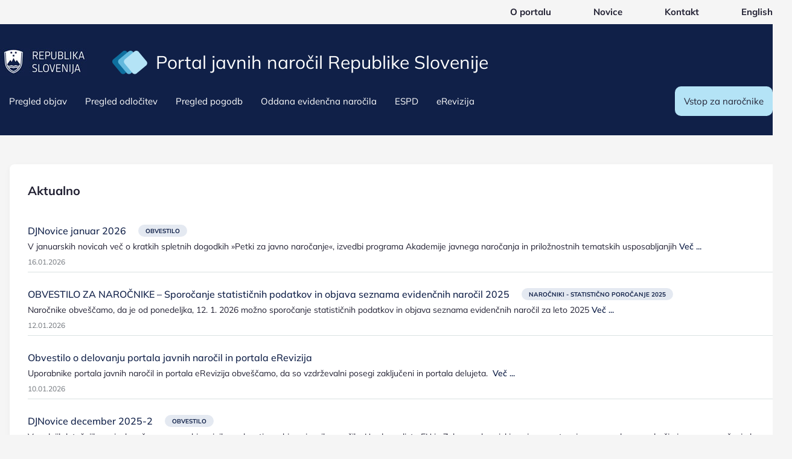

--- FILE ---
content_type: text/html; charset=UTF-8
request_url: https://www.enarocanje.si/?podrocje=pregledobjave&IzpObrazec=381112
body_size: 548
content:
<!DOCTYPE html>
<html lang="sl">
  <head>
    <meta charset="UTF-8">
    <link rel="icon" href="/favicon.ico">
    <meta name="viewport" content="width=device-width, initial-scale=1.0">
    <title>Uradni list RS - Portal javnih naročil</title>
    <script src="https://www.google.com/recaptcha/api.js" async defer></script>
    <script type="module" crossorigin src="/assets/index-30124226.js"></script>
    <link rel="stylesheet" href="/assets/index-ac3d83e4.css">
  </head>
  <body>
    <div id="app"></div>
    
  </body>
</html>


--- FILE ---
content_type: text/css
request_url: https://www.enarocanje.si/assets/index-ac3d83e4.css
body_size: 106421
content:
.tns-outer{padding:0!important}.tns-outer [hidden]{display:none!important}.tns-outer [aria-controls],.tns-outer [data-action]{cursor:pointer}.tns-slider{transition:all 0s}.tns-slider>.tns-item{box-sizing:border-box}.tns-horizontal.tns-subpixel{white-space:nowrap}.tns-horizontal.tns-subpixel>.tns-item{display:inline-block;vertical-align:top;white-space:normal}.tns-horizontal.tns-no-subpixel:after{content:"";display:table;clear:both}.tns-horizontal.tns-no-subpixel>.tns-item{float:left}.tns-horizontal.tns-carousel.tns-no-subpixel>.tns-item{margin-right:-100%}.tns-no-calc{position:relative;left:0}.tns-gallery{position:relative;left:0;min-height:1px}.tns-gallery>.tns-item{position:absolute;left:-100%;transition:transform 0s,opacity 0s}.tns-gallery>.tns-slide-active{position:relative;left:auto!important}.tns-gallery>.tns-moving{transition:all .25s}.tns-autowidth{display:inline-block}.tns-lazy-img{transition:opacity .6s;opacity:.6}.tns-lazy-img.tns-complete{opacity:1}.tns-ah{transition:height 0s}.tns-ovh{overflow:hidden}.tns-visually-hidden{position:absolute;left:-10000em}.tns-transparent{opacity:0;visibility:hidden}.tns-fadeIn{opacity:1;filter:alpha(opacity=100);z-index:0}.tns-normal,.tns-fadeOut{opacity:0;filter:alpha(opacity=0);z-index:-1}.tns-vpfix{white-space:nowrap}.tns-vpfix>div,.tns-vpfix>li{display:inline-block}.tns-t-subp2{margin:0 auto;width:310px;position:relative;height:10px;overflow:hidden}.tns-t-ct{width:2333.3333333%;width:calc(100% * 70 / 3);position:absolute;right:0}.tns-t-ct:after{content:"";display:table;clear:both}.tns-t-ct>div{width:1.4285714%;width:calc(100% / 70);height:10px;float:left}/*!
*  Font Awesome 4.7.0 by @davegandy - http://fontawesome.io - @fontawesome
*  License - http://fontawesome.io/license (Font: SIL OFL 1.1, CSS: MIT License)
*/@font-face{font-family:FontAwesome;src:url(/assets/fontawesome-webfont-7bfcab6d.eot?v=4.7.0);src:url(/assets/fontawesome-webfont-7bfcab6d.eot?#iefix&v=4.7.0) format("embedded-opentype"),url(/assets/fontawesome-webfont-2adefcbc.woff2?v=4.7.0) format("woff2"),url(/assets/fontawesome-webfont-ba0c59de.woff?v=4.7.0) format("woff"),url(/assets/fontawesome-webfont-aa58f33f.ttf?v=4.7.0) format("truetype"),url(/assets/fontawesome-webfont-ad615792.svg?v=4.7.0#fontawesomeregular) format("svg");font-weight:400;font-style:normal}.fa{display:inline-block;font: 14px/1 FontAwesome;font-size:inherit;text-rendering:auto;-webkit-font-smoothing:antialiased;-moz-osx-font-smoothing:grayscale}.fa-lg{font-size:1.33333333em;line-height:.75em;vertical-align:-15%}.fa-2x{font-size:2em}.fa-3x{font-size:3em}.fa-4x{font-size:4em}.fa-5x{font-size:5em}.fa-fw{width:1.28571429em;text-align:center}.fa-ul{padding-left:0;margin-left:2.14285714em;list-style-type:none}.fa-ul>li{position:relative}.fa-li{position:absolute;left:-2.14285714em;width:2.14285714em;top:.14285714em;text-align:center}.fa-li.fa-lg{left:-1.85714286em}.fa-border{padding:.2em .25em .15em;border:solid .08em #eeeeee;border-radius:.1em}.fa-pull-left{float:left}.fa-pull-right{float:right}.fa.fa-pull-left{margin-right:.3em}.fa.fa-pull-right{margin-left:.3em}.pull-right{float:right}.pull-left{float:left}.fa.pull-left{margin-right:.3em}.fa.pull-right{margin-left:.3em}.fa-spin{animation:fa-spin 2s infinite linear}.fa-pulse{animation:fa-spin 1s infinite steps(8)}@keyframes fa-spin{0%{transform:rotate(0)}to{transform:rotate(359deg)}}.fa-rotate-90{-ms-filter:"progid:DXImageTransform.Microsoft.BasicImage(rotation=1)";transform:rotate(90deg)}.fa-rotate-180{-ms-filter:"progid:DXImageTransform.Microsoft.BasicImage(rotation=2)";transform:rotate(180deg)}.fa-rotate-270{-ms-filter:"progid:DXImageTransform.Microsoft.BasicImage(rotation=3)";transform:rotate(270deg)}.fa-flip-horizontal{-ms-filter:"progid:DXImageTransform.Microsoft.BasicImage(rotation=0, mirror=1)";transform:scaleX(-1)}.fa-flip-vertical{-ms-filter:"progid:DXImageTransform.Microsoft.BasicImage(rotation=2, mirror=1)";transform:scaleY(-1)}:root .fa-rotate-90,:root .fa-rotate-180,:root .fa-rotate-270,:root .fa-flip-horizontal,:root .fa-flip-vertical{filter:none}.fa-stack{position:relative;display:inline-block;width:2em;height:2em;line-height:2em;vertical-align:middle}.fa-stack-1x,.fa-stack-2x{position:absolute;left:0;width:100%;text-align:center}.fa-stack-1x{line-height:inherit}.fa-stack-2x{font-size:2em}.fa-inverse{color:#fff}.fa-glass:before{content:""}.fa-music:before{content:""}.fa-search:before{content:""}.fa-envelope-o:before{content:""}.fa-heart:before{content:""}.fa-star:before{content:""}.fa-star-o:before{content:""}.fa-user:before{content:""}.fa-film:before{content:""}.fa-th-large:before{content:""}.fa-th:before{content:""}.fa-th-list:before{content:""}.fa-check:before{content:""}.fa-remove:before,.fa-close:before,.fa-times:before{content:""}.fa-search-plus:before{content:""}.fa-search-minus:before{content:""}.fa-power-off:before{content:""}.fa-signal:before{content:""}.fa-gear:before,.fa-cog:before{content:""}.fa-trash-o:before{content:""}.fa-home:before{content:""}.fa-file-o:before{content:""}.fa-clock-o:before{content:""}.fa-road:before{content:""}.fa-download:before{content:""}.fa-arrow-circle-o-down:before{content:""}.fa-arrow-circle-o-up:before{content:""}.fa-inbox:before{content:""}.fa-play-circle-o:before{content:""}.fa-rotate-right:before,.fa-repeat:before{content:""}.fa-refresh:before{content:""}.fa-list-alt:before{content:""}.fa-lock:before{content:""}.fa-flag:before{content:""}.fa-headphones:before{content:""}.fa-volume-off:before{content:""}.fa-volume-down:before{content:""}.fa-volume-up:before{content:""}.fa-qrcode:before{content:""}.fa-barcode:before{content:""}.fa-tag:before{content:""}.fa-tags:before{content:""}.fa-book:before{content:""}.fa-bookmark:before{content:""}.fa-print:before{content:""}.fa-camera:before{content:""}.fa-font:before{content:""}.fa-bold:before{content:""}.fa-italic:before{content:""}.fa-text-height:before{content:""}.fa-text-width:before{content:""}.fa-align-left:before{content:""}.fa-align-center:before{content:""}.fa-align-right:before{content:""}.fa-align-justify:before{content:""}.fa-list:before{content:""}.fa-dedent:before,.fa-outdent:before{content:""}.fa-indent:before{content:""}.fa-video-camera:before{content:""}.fa-photo:before,.fa-image:before,.fa-picture-o:before{content:""}.fa-pencil:before{content:""}.fa-map-marker:before{content:""}.fa-adjust:before{content:""}.fa-tint:before{content:""}.fa-edit:before,.fa-pencil-square-o:before{content:""}.fa-share-square-o:before{content:""}.fa-check-square-o:before{content:""}.fa-arrows:before{content:""}.fa-step-backward:before{content:""}.fa-fast-backward:before{content:""}.fa-backward:before{content:""}.fa-play:before{content:""}.fa-pause:before{content:""}.fa-stop:before{content:""}.fa-forward:before{content:""}.fa-fast-forward:before{content:""}.fa-step-forward:before{content:""}.fa-eject:before{content:""}.fa-chevron-left:before{content:""}.fa-chevron-right:before{content:""}.fa-plus-circle:before{content:""}.fa-minus-circle:before{content:""}.fa-times-circle:before{content:""}.fa-check-circle:before{content:""}.fa-question-circle:before{content:""}.fa-info-circle:before{content:""}.fa-crosshairs:before{content:""}.fa-times-circle-o:before{content:""}.fa-check-circle-o:before{content:""}.fa-ban:before{content:""}.fa-arrow-left:before{content:""}.fa-arrow-right:before{content:""}.fa-arrow-up:before{content:""}.fa-arrow-down:before{content:""}.fa-mail-forward:before,.fa-share:before{content:""}.fa-expand:before{content:""}.fa-compress:before{content:""}.fa-plus:before{content:""}.fa-minus:before{content:""}.fa-asterisk:before{content:""}.fa-exclamation-circle:before{content:""}.fa-gift:before{content:""}.fa-leaf:before{content:""}.fa-fire:before{content:""}.fa-eye:before{content:""}.fa-eye-slash:before{content:""}.fa-warning:before,.fa-exclamation-triangle:before{content:""}.fa-plane:before{content:""}.fa-calendar:before{content:""}.fa-random:before{content:""}.fa-comment:before{content:""}.fa-magnet:before{content:""}.fa-chevron-up:before{content:""}.fa-chevron-down:before{content:""}.fa-retweet:before{content:""}.fa-shopping-cart:before{content:""}.fa-folder:before{content:""}.fa-folder-open:before{content:""}.fa-arrows-v:before{content:""}.fa-arrows-h:before{content:""}.fa-bar-chart-o:before,.fa-bar-chart:before{content:""}.fa-twitter-square:before{content:""}.fa-facebook-square:before{content:""}.fa-camera-retro:before{content:""}.fa-key:before{content:""}.fa-gears:before,.fa-cogs:before{content:""}.fa-comments:before{content:""}.fa-thumbs-o-up:before{content:""}.fa-thumbs-o-down:before{content:""}.fa-star-half:before{content:""}.fa-heart-o:before{content:""}.fa-sign-out:before{content:""}.fa-linkedin-square:before{content:""}.fa-thumb-tack:before{content:""}.fa-external-link:before{content:""}.fa-sign-in:before{content:""}.fa-trophy:before{content:""}.fa-github-square:before{content:""}.fa-upload:before{content:""}.fa-lemon-o:before{content:""}.fa-phone:before{content:""}.fa-square-o:before{content:""}.fa-bookmark-o:before{content:""}.fa-phone-square:before{content:""}.fa-twitter:before{content:""}.fa-facebook-f:before,.fa-facebook:before{content:""}.fa-github:before{content:""}.fa-unlock:before{content:""}.fa-credit-card:before{content:""}.fa-feed:before,.fa-rss:before{content:""}.fa-hdd-o:before{content:""}.fa-bullhorn:before{content:""}.fa-bell:before{content:""}.fa-certificate:before{content:""}.fa-hand-o-right:before{content:""}.fa-hand-o-left:before{content:""}.fa-hand-o-up:before{content:""}.fa-hand-o-down:before{content:""}.fa-arrow-circle-left:before{content:""}.fa-arrow-circle-right:before{content:""}.fa-arrow-circle-up:before{content:""}.fa-arrow-circle-down:before{content:""}.fa-globe:before{content:""}.fa-wrench:before{content:""}.fa-tasks:before{content:""}.fa-filter:before{content:""}.fa-briefcase:before{content:""}.fa-arrows-alt:before{content:""}.fa-group:before,.fa-users:before{content:""}.fa-chain:before,.fa-link:before{content:""}.fa-cloud:before{content:""}.fa-flask:before{content:""}.fa-cut:before,.fa-scissors:before{content:""}.fa-copy:before,.fa-files-o:before{content:""}.fa-paperclip:before{content:""}.fa-save:before,.fa-floppy-o:before{content:""}.fa-square:before{content:""}.fa-navicon:before,.fa-reorder:before,.fa-bars:before{content:""}.fa-list-ul:before{content:""}.fa-list-ol:before{content:""}.fa-strikethrough:before{content:""}.fa-underline:before{content:""}.fa-table:before{content:""}.fa-magic:before{content:""}.fa-truck:before{content:""}.fa-pinterest:before{content:""}.fa-pinterest-square:before{content:""}.fa-google-plus-square:before{content:""}.fa-google-plus:before{content:""}.fa-money:before{content:""}.fa-caret-down:before{content:""}.fa-caret-up:before{content:""}.fa-caret-left:before{content:""}.fa-caret-right:before{content:""}.fa-columns:before{content:""}.fa-unsorted:before,.fa-sort:before{content:""}.fa-sort-down:before,.fa-sort-desc:before{content:""}.fa-sort-up:before,.fa-sort-asc:before{content:""}.fa-envelope:before{content:""}.fa-linkedin:before{content:""}.fa-rotate-left:before,.fa-undo:before{content:""}.fa-legal:before,.fa-gavel:before{content:""}.fa-dashboard:before,.fa-tachometer:before{content:""}.fa-comment-o:before{content:""}.fa-comments-o:before{content:""}.fa-flash:before,.fa-bolt:before{content:""}.fa-sitemap:before{content:""}.fa-umbrella:before{content:""}.fa-paste:before,.fa-clipboard:before{content:""}.fa-lightbulb-o:before{content:""}.fa-exchange:before{content:""}.fa-cloud-download:before{content:""}.fa-cloud-upload:before{content:""}.fa-user-md:before{content:""}.fa-stethoscope:before{content:""}.fa-suitcase:before{content:""}.fa-bell-o:before{content:""}.fa-coffee:before{content:""}.fa-cutlery:before{content:""}.fa-file-text-o:before{content:""}.fa-building-o:before{content:""}.fa-hospital-o:before{content:""}.fa-ambulance:before{content:""}.fa-medkit:before{content:""}.fa-fighter-jet:before{content:""}.fa-beer:before{content:""}.fa-h-square:before{content:""}.fa-plus-square:before{content:""}.fa-angle-double-left:before{content:""}.fa-angle-double-right:before{content:""}.fa-angle-double-up:before{content:""}.fa-angle-double-down:before{content:""}.fa-angle-left:before{content:""}.fa-angle-right:before{content:""}.fa-angle-up:before{content:""}.fa-angle-down:before{content:""}.fa-desktop:before{content:""}.fa-laptop:before{content:""}.fa-tablet:before{content:""}.fa-mobile-phone:before,.fa-mobile:before{content:""}.fa-circle-o:before{content:""}.fa-quote-left:before{content:""}.fa-quote-right:before{content:""}.fa-spinner:before{content:""}.fa-circle:before{content:""}.fa-mail-reply:before,.fa-reply:before{content:""}.fa-github-alt:before{content:""}.fa-folder-o:before{content:""}.fa-folder-open-o:before{content:""}.fa-smile-o:before{content:""}.fa-frown-o:before{content:""}.fa-meh-o:before{content:""}.fa-gamepad:before{content:""}.fa-keyboard-o:before{content:""}.fa-flag-o:before{content:""}.fa-flag-checkered:before{content:""}.fa-terminal:before{content:""}.fa-code:before{content:""}.fa-mail-reply-all:before,.fa-reply-all:before{content:""}.fa-star-half-empty:before,.fa-star-half-full:before,.fa-star-half-o:before{content:""}.fa-location-arrow:before{content:""}.fa-crop:before{content:""}.fa-code-fork:before{content:""}.fa-unlink:before,.fa-chain-broken:before{content:""}.fa-question:before{content:""}.fa-info:before{content:""}.fa-exclamation:before{content:""}.fa-superscript:before{content:""}.fa-subscript:before{content:""}.fa-eraser:before{content:""}.fa-puzzle-piece:before{content:""}.fa-microphone:before{content:""}.fa-microphone-slash:before{content:""}.fa-shield:before{content:""}.fa-calendar-o:before{content:""}.fa-fire-extinguisher:before{content:""}.fa-rocket:before{content:""}.fa-maxcdn:before{content:""}.fa-chevron-circle-left:before{content:""}.fa-chevron-circle-right:before{content:""}.fa-chevron-circle-up:before{content:""}.fa-chevron-circle-down:before{content:""}.fa-html5:before{content:""}.fa-css3:before{content:""}.fa-anchor:before{content:""}.fa-unlock-alt:before{content:""}.fa-bullseye:before{content:""}.fa-ellipsis-h:before{content:""}.fa-ellipsis-v:before{content:""}.fa-rss-square:before{content:""}.fa-play-circle:before{content:""}.fa-ticket:before{content:""}.fa-minus-square:before{content:""}.fa-minus-square-o:before{content:""}.fa-level-up:before{content:""}.fa-level-down:before{content:""}.fa-check-square:before{content:""}.fa-pencil-square:before{content:""}.fa-external-link-square:before{content:""}.fa-share-square:before{content:""}.fa-compass:before{content:""}.fa-toggle-down:before,.fa-caret-square-o-down:before{content:""}.fa-toggle-up:before,.fa-caret-square-o-up:before{content:""}.fa-toggle-right:before,.fa-caret-square-o-right:before{content:""}.fa-euro:before,.fa-eur:before{content:""}.fa-gbp:before{content:""}.fa-dollar:before,.fa-usd:before{content:""}.fa-rupee:before,.fa-inr:before{content:""}.fa-cny:before,.fa-rmb:before,.fa-yen:before,.fa-jpy:before{content:""}.fa-ruble:before,.fa-rouble:before,.fa-rub:before{content:""}.fa-won:before,.fa-krw:before{content:""}.fa-bitcoin:before,.fa-btc:before{content:""}.fa-file:before{content:""}.fa-file-text:before{content:""}.fa-sort-alpha-asc:before{content:""}.fa-sort-alpha-desc:before{content:""}.fa-sort-amount-asc:before{content:""}.fa-sort-amount-desc:before{content:""}.fa-sort-numeric-asc:before{content:""}.fa-sort-numeric-desc:before{content:""}.fa-thumbs-up:before{content:""}.fa-thumbs-down:before{content:""}.fa-youtube-square:before{content:""}.fa-youtube:before{content:""}.fa-xing:before{content:""}.fa-xing-square:before{content:""}.fa-youtube-play:before{content:""}.fa-dropbox:before{content:""}.fa-stack-overflow:before{content:""}.fa-instagram:before{content:""}.fa-flickr:before{content:""}.fa-adn:before{content:""}.fa-bitbucket:before{content:""}.fa-bitbucket-square:before{content:""}.fa-tumblr:before{content:""}.fa-tumblr-square:before{content:""}.fa-long-arrow-down:before{content:""}.fa-long-arrow-up:before{content:""}.fa-long-arrow-left:before{content:""}.fa-long-arrow-right:before{content:""}.fa-apple:before{content:""}.fa-windows:before{content:""}.fa-android:before{content:""}.fa-linux:before{content:""}.fa-dribbble:before{content:""}.fa-skype:before{content:""}.fa-foursquare:before{content:""}.fa-trello:before{content:""}.fa-female:before{content:""}.fa-male:before{content:""}.fa-gittip:before,.fa-gratipay:before{content:""}.fa-sun-o:before{content:""}.fa-moon-o:before{content:""}.fa-archive:before{content:""}.fa-bug:before{content:""}.fa-vk:before{content:""}.fa-weibo:before{content:""}.fa-renren:before{content:""}.fa-pagelines:before{content:""}.fa-stack-exchange:before{content:""}.fa-arrow-circle-o-right:before{content:""}.fa-arrow-circle-o-left:before{content:""}.fa-toggle-left:before,.fa-caret-square-o-left:before{content:""}.fa-dot-circle-o:before{content:""}.fa-wheelchair:before{content:""}.fa-vimeo-square:before{content:""}.fa-turkish-lira:before,.fa-try:before{content:""}.fa-plus-square-o:before{content:""}.fa-space-shuttle:before{content:""}.fa-slack:before{content:""}.fa-envelope-square:before{content:""}.fa-wordpress:before{content:""}.fa-openid:before{content:""}.fa-institution:before,.fa-bank:before,.fa-university:before{content:""}.fa-mortar-board:before,.fa-graduation-cap:before{content:""}.fa-yahoo:before{content:""}.fa-google:before{content:""}.fa-reddit:before{content:""}.fa-reddit-square:before{content:""}.fa-stumbleupon-circle:before{content:""}.fa-stumbleupon:before{content:""}.fa-delicious:before{content:""}.fa-digg:before{content:""}.fa-pied-piper-pp:before{content:""}.fa-pied-piper-alt:before{content:""}.fa-drupal:before{content:""}.fa-joomla:before{content:""}.fa-language:before{content:""}.fa-fax:before{content:""}.fa-building:before{content:""}.fa-child:before{content:""}.fa-paw:before{content:""}.fa-spoon:before{content:""}.fa-cube:before{content:""}.fa-cubes:before{content:""}.fa-behance:before{content:""}.fa-behance-square:before{content:""}.fa-steam:before{content:""}.fa-steam-square:before{content:""}.fa-recycle:before{content:""}.fa-automobile:before,.fa-car:before{content:""}.fa-cab:before,.fa-taxi:before{content:""}.fa-tree:before{content:""}.fa-spotify:before{content:""}.fa-deviantart:before{content:""}.fa-soundcloud:before{content:""}.fa-database:before{content:""}.fa-file-pdf-o:before{content:""}.fa-file-word-o:before{content:""}.fa-file-excel-o:before{content:""}.fa-file-powerpoint-o:before{content:""}.fa-file-photo-o:before,.fa-file-picture-o:before,.fa-file-image-o:before{content:""}.fa-file-zip-o:before,.fa-file-archive-o:before{content:""}.fa-file-sound-o:before,.fa-file-audio-o:before{content:""}.fa-file-movie-o:before,.fa-file-video-o:before{content:""}.fa-file-code-o:before{content:""}.fa-vine:before{content:""}.fa-codepen:before{content:""}.fa-jsfiddle:before{content:""}.fa-life-bouy:before,.fa-life-buoy:before,.fa-life-saver:before,.fa-support:before,.fa-life-ring:before{content:""}.fa-circle-o-notch:before{content:""}.fa-ra:before,.fa-resistance:before,.fa-rebel:before{content:""}.fa-ge:before,.fa-empire:before{content:""}.fa-git-square:before{content:""}.fa-git:before{content:""}.fa-y-combinator-square:before,.fa-yc-square:before,.fa-hacker-news:before{content:""}.fa-tencent-weibo:before{content:""}.fa-qq:before{content:""}.fa-wechat:before,.fa-weixin:before{content:""}.fa-send:before,.fa-paper-plane:before{content:""}.fa-send-o:before,.fa-paper-plane-o:before{content:""}.fa-history:before{content:""}.fa-circle-thin:before{content:""}.fa-header:before{content:""}.fa-paragraph:before{content:""}.fa-sliders:before{content:""}.fa-share-alt:before{content:""}.fa-share-alt-square:before{content:""}.fa-bomb:before{content:""}.fa-soccer-ball-o:before,.fa-futbol-o:before{content:""}.fa-tty:before{content:""}.fa-binoculars:before{content:""}.fa-plug:before{content:""}.fa-slideshare:before{content:""}.fa-twitch:before{content:""}.fa-yelp:before{content:""}.fa-newspaper-o:before{content:""}.fa-wifi:before{content:""}.fa-calculator:before{content:""}.fa-paypal:before{content:""}.fa-google-wallet:before{content:""}.fa-cc-visa:before{content:""}.fa-cc-mastercard:before{content:""}.fa-cc-discover:before{content:""}.fa-cc-amex:before{content:""}.fa-cc-paypal:before{content:""}.fa-cc-stripe:before{content:""}.fa-bell-slash:before{content:""}.fa-bell-slash-o:before{content:""}.fa-trash:before{content:""}.fa-copyright:before{content:""}.fa-at:before{content:""}.fa-eyedropper:before{content:""}.fa-paint-brush:before{content:""}.fa-birthday-cake:before{content:""}.fa-area-chart:before{content:""}.fa-pie-chart:before{content:""}.fa-line-chart:before{content:""}.fa-lastfm:before{content:""}.fa-lastfm-square:before{content:""}.fa-toggle-off:before{content:""}.fa-toggle-on:before{content:""}.fa-bicycle:before{content:""}.fa-bus:before{content:""}.fa-ioxhost:before{content:""}.fa-angellist:before{content:""}.fa-cc:before{content:""}.fa-shekel:before,.fa-sheqel:before,.fa-ils:before{content:""}.fa-meanpath:before{content:""}.fa-buysellads:before{content:""}.fa-connectdevelop:before{content:""}.fa-dashcube:before{content:""}.fa-forumbee:before{content:""}.fa-leanpub:before{content:""}.fa-sellsy:before{content:""}.fa-shirtsinbulk:before{content:""}.fa-simplybuilt:before{content:""}.fa-skyatlas:before{content:""}.fa-cart-plus:before{content:""}.fa-cart-arrow-down:before{content:""}.fa-diamond:before{content:""}.fa-ship:before{content:""}.fa-user-secret:before{content:""}.fa-motorcycle:before{content:""}.fa-street-view:before{content:""}.fa-heartbeat:before{content:""}.fa-venus:before{content:""}.fa-mars:before{content:""}.fa-mercury:before{content:""}.fa-intersex:before,.fa-transgender:before{content:""}.fa-transgender-alt:before{content:""}.fa-venus-double:before{content:""}.fa-mars-double:before{content:""}.fa-venus-mars:before{content:""}.fa-mars-stroke:before{content:""}.fa-mars-stroke-v:before{content:""}.fa-mars-stroke-h:before{content:""}.fa-neuter:before{content:""}.fa-genderless:before{content:""}.fa-facebook-official:before{content:""}.fa-pinterest-p:before{content:""}.fa-whatsapp:before{content:""}.fa-server:before{content:""}.fa-user-plus:before{content:""}.fa-user-times:before{content:""}.fa-hotel:before,.fa-bed:before{content:""}.fa-viacoin:before{content:""}.fa-train:before{content:""}.fa-subway:before{content:""}.fa-medium:before{content:""}.fa-yc:before,.fa-y-combinator:before{content:""}.fa-optin-monster:before{content:""}.fa-opencart:before{content:""}.fa-expeditedssl:before{content:""}.fa-battery-4:before,.fa-battery:before,.fa-battery-full:before{content:""}.fa-battery-3:before,.fa-battery-three-quarters:before{content:""}.fa-battery-2:before,.fa-battery-half:before{content:""}.fa-battery-1:before,.fa-battery-quarter:before{content:""}.fa-battery-0:before,.fa-battery-empty:before{content:""}.fa-mouse-pointer:before{content:""}.fa-i-cursor:before{content:""}.fa-object-group:before{content:""}.fa-object-ungroup:before{content:""}.fa-sticky-note:before{content:""}.fa-sticky-note-o:before{content:""}.fa-cc-jcb:before{content:""}.fa-cc-diners-club:before{content:""}.fa-clone:before{content:""}.fa-balance-scale:before{content:""}.fa-hourglass-o:before{content:""}.fa-hourglass-1:before,.fa-hourglass-start:before{content:""}.fa-hourglass-2:before,.fa-hourglass-half:before{content:""}.fa-hourglass-3:before,.fa-hourglass-end:before{content:""}.fa-hourglass:before{content:""}.fa-hand-grab-o:before,.fa-hand-rock-o:before{content:""}.fa-hand-stop-o:before,.fa-hand-paper-o:before{content:""}.fa-hand-scissors-o:before{content:""}.fa-hand-lizard-o:before{content:""}.fa-hand-spock-o:before{content:""}.fa-hand-pointer-o:before{content:""}.fa-hand-peace-o:before{content:""}.fa-trademark:before{content:""}.fa-registered:before{content:""}.fa-creative-commons:before{content:""}.fa-gg:before{content:""}.fa-gg-circle:before{content:""}.fa-tripadvisor:before{content:""}.fa-odnoklassniki:before{content:""}.fa-odnoklassniki-square:before{content:""}.fa-get-pocket:before{content:""}.fa-wikipedia-w:before{content:""}.fa-safari:before{content:""}.fa-chrome:before{content:""}.fa-firefox:before{content:""}.fa-opera:before{content:""}.fa-internet-explorer:before{content:""}.fa-tv:before,.fa-television:before{content:""}.fa-contao:before{content:""}.fa-500px:before{content:""}.fa-amazon:before{content:""}.fa-calendar-plus-o:before{content:""}.fa-calendar-minus-o:before{content:""}.fa-calendar-times-o:before{content:""}.fa-calendar-check-o:before{content:""}.fa-industry:before{content:""}.fa-map-pin:before{content:""}.fa-map-signs:before{content:""}.fa-map-o:before{content:""}.fa-map:before{content:""}.fa-commenting:before{content:""}.fa-commenting-o:before{content:""}.fa-houzz:before{content:""}.fa-vimeo:before{content:""}.fa-black-tie:before{content:""}.fa-fonticons:before{content:""}.fa-reddit-alien:before{content:""}.fa-edge:before{content:""}.fa-credit-card-alt:before{content:""}.fa-codiepie:before{content:""}.fa-modx:before{content:""}.fa-fort-awesome:before{content:""}.fa-usb:before{content:""}.fa-product-hunt:before{content:""}.fa-mixcloud:before{content:""}.fa-scribd:before{content:""}.fa-pause-circle:before{content:""}.fa-pause-circle-o:before{content:""}.fa-stop-circle:before{content:""}.fa-stop-circle-o:before{content:""}.fa-shopping-bag:before{content:""}.fa-shopping-basket:before{content:""}.fa-hashtag:before{content:""}.fa-bluetooth:before{content:""}.fa-bluetooth-b:before{content:""}.fa-percent:before{content:""}.fa-gitlab:before{content:""}.fa-wpbeginner:before{content:""}.fa-wpforms:before{content:""}.fa-envira:before{content:""}.fa-universal-access:before{content:""}.fa-wheelchair-alt:before{content:""}.fa-question-circle-o:before{content:""}.fa-blind:before{content:""}.fa-audio-description:before{content:""}.fa-volume-control-phone:before{content:""}.fa-braille:before{content:""}.fa-assistive-listening-systems:before{content:""}.fa-asl-interpreting:before,.fa-american-sign-language-interpreting:before{content:""}.fa-deafness:before,.fa-hard-of-hearing:before,.fa-deaf:before{content:""}.fa-glide:before{content:""}.fa-glide-g:before{content:""}.fa-signing:before,.fa-sign-language:before{content:""}.fa-low-vision:before{content:""}.fa-viadeo:before{content:""}.fa-viadeo-square:before{content:""}.fa-snapchat:before{content:""}.fa-snapchat-ghost:before{content:""}.fa-snapchat-square:before{content:""}.fa-pied-piper:before{content:""}.fa-first-order:before{content:""}.fa-yoast:before{content:""}.fa-themeisle:before{content:""}.fa-google-plus-circle:before,.fa-google-plus-official:before{content:""}.fa-fa:before,.fa-font-awesome:before{content:""}.fa-handshake-o:before{content:""}.fa-envelope-open:before{content:""}.fa-envelope-open-o:before{content:""}.fa-linode:before{content:""}.fa-address-book:before{content:""}.fa-address-book-o:before{content:""}.fa-vcard:before,.fa-address-card:before{content:""}.fa-vcard-o:before,.fa-address-card-o:before{content:""}.fa-user-circle:before{content:""}.fa-user-circle-o:before{content:""}.fa-user-o:before{content:""}.fa-id-badge:before{content:""}.fa-drivers-license:before,.fa-id-card:before{content:""}.fa-drivers-license-o:before,.fa-id-card-o:before{content:""}.fa-quora:before{content:""}.fa-free-code-camp:before{content:""}.fa-telegram:before{content:""}.fa-thermometer-4:before,.fa-thermometer:before,.fa-thermometer-full:before{content:""}.fa-thermometer-3:before,.fa-thermometer-three-quarters:before{content:""}.fa-thermometer-2:before,.fa-thermometer-half:before{content:""}.fa-thermometer-1:before,.fa-thermometer-quarter:before{content:""}.fa-thermometer-0:before,.fa-thermometer-empty:before{content:""}.fa-shower:before{content:""}.fa-bathtub:before,.fa-s15:before,.fa-bath:before{content:""}.fa-podcast:before{content:""}.fa-window-maximize:before{content:""}.fa-window-minimize:before{content:""}.fa-window-restore:before{content:""}.fa-times-rectangle:before,.fa-window-close:before{content:""}.fa-times-rectangle-o:before,.fa-window-close-o:before{content:""}.fa-bandcamp:before{content:""}.fa-grav:before{content:""}.fa-etsy:before{content:""}.fa-imdb:before{content:""}.fa-ravelry:before{content:""}.fa-eercast:before{content:""}.fa-microchip:before{content:""}.fa-snowflake-o:before{content:""}.fa-superpowers:before{content:""}.fa-wpexplorer:before{content:""}.fa-meetup:before{content:""}.sr-only{position:absolute;width:1px;height:1px;padding:0;margin:-1px;overflow:hidden;clip:rect(0,0,0,0);border:0}.sr-only-focusable:active,.sr-only-focusable:focus{position:static;width:auto;height:auto;margin:0;overflow:visible;clip:auto}.tippy-box[data-animation=fade][data-state=hidden]{opacity:0}[data-tippy-root]{max-width:calc(100vw - 10px)}.tippy-box{position:relative;background-color:#333;color:#fff;border-radius:4px;font-size:14px;line-height:1.4;white-space:normal;outline:0;transition-property:transform,visibility,opacity}.tippy-box[data-placement^=top]>.tippy-arrow{bottom:0}.tippy-box[data-placement^=top]>.tippy-arrow:before{bottom:-7px;left:0;border-width:8px 8px 0;border-top-color:initial;transform-origin:center top}.tippy-box[data-placement^=bottom]>.tippy-arrow{top:0}.tippy-box[data-placement^=bottom]>.tippy-arrow:before{top:-7px;left:0;border-width:0 8px 8px;border-bottom-color:initial;transform-origin:center bottom}.tippy-box[data-placement^=left]>.tippy-arrow{right:0}.tippy-box[data-placement^=left]>.tippy-arrow:before{border-width:8px 0 8px 8px;border-left-color:initial;right:-7px;transform-origin:center left}.tippy-box[data-placement^=right]>.tippy-arrow{left:0}.tippy-box[data-placement^=right]>.tippy-arrow:before{left:-7px;border-width:8px 8px 8px 0;border-right-color:initial;transform-origin:center right}.tippy-box[data-inertia][data-state=visible]{transition-timing-function:cubic-bezier(.54,1.5,.38,1.11)}.tippy-arrow{width:16px;height:16px;color:#333}.tippy-arrow:before{content:"";position:absolute;border-color:transparent;border-style:solid}.tippy-content{position:relative;padding:5px 9px;z-index:1}.vue-treeselect-helper-hide{display:none}.vue-treeselect-helper-zoom-effect-off{transform:none!important}@keyframes vue-treeselect-animation-fade-in{0%{opacity:0}}@keyframes vue-treeselect-animation-bounce{0%,to{transform:scale(0)}50%{transform:scale(1)}}@keyframes vue-treeselect-animation-rotate{to{transform:rotate(1turn)}}.vue-treeselect__multi-value-item--transition-enter-active,.vue-treeselect__multi-value-item--transition-leave-active{transition-duration:.2s;transition-property:transform,opacity}.vue-treeselect__multi-value-item--transition-enter-active{transition-timing-function:cubic-bezier(.075,.82,.165,1)}.vue-treeselect__multi-value-item--transition-leave-active{transition-timing-function:cubic-bezier(.215,.61,.355,1);position:absolute}.vue-treeselect__multi-value-item--transition-enter,.vue-treeselect__multi-value-item--transition-leave-to{transform:scale(.7);opacity:0}.vue-treeselect__multi-value-item--transition-move{transition:transform .2s cubic-bezier(.165,.84,.44,1)}.vue-treeselect{position:relative;text-align:left}[dir=rtl] .vue-treeselect{text-align:right}.vue-treeselect div,.vue-treeselect span{box-sizing:border-box}.vue-treeselect svg{fill:currentColor}.vue-treeselect__control{padding-left:5px;padding-right:5px;display:table;table-layout:fixed;width:100%;height:36px;border:1px solid #ddd;border-radius:5px;background:#fff;transition-duration:.2s;transition-property:border-color,box-shadow,width,height,background-color,opacity;transition-timing-function:cubic-bezier(.215,.61,.355,1)}.vue-treeselect:not(.vue-treeselect--disabled):not(.vue-treeselect--focused) .vue-treeselect__control:hover{border-color:#cfcfcf}.vue-treeselect--focused:not(.vue-treeselect--open) .vue-treeselect__control{border-color:#039be5;box-shadow:0 0 0 3px #039be51a}.vue-treeselect--disabled .vue-treeselect__control{background-color:#f9f9f9}.vue-treeselect--open .vue-treeselect__control{border-color:#cfcfcf}.vue-treeselect--open.vue-treeselect--open-below .vue-treeselect__control{border-bottom-left-radius:0;border-bottom-right-radius:0}.vue-treeselect--open.vue-treeselect--open-above .vue-treeselect__control{border-top-left-radius:0;border-top-right-radius:0}.vue-treeselect__multi-value,.vue-treeselect__value-container{width:100%;vertical-align:middle}.vue-treeselect__value-container{display:table-cell;position:relative}.vue-treeselect--searchable:not(.vue-treeselect--disabled) .vue-treeselect__value-container{cursor:text}.vue-treeselect__multi-value{display:inline-block}.vue-treeselect--has-value .vue-treeselect__multi-value{margin-bottom:5px}.vue-treeselect__placeholder,.vue-treeselect__single-value{overflow:hidden;text-overflow:ellipsis;white-space:nowrap;padding-left:5px;padding-right:5px;position:absolute;top:0;right:0;bottom:0;left:0;line-height:34px;-webkit-user-select:none;-moz-user-select:none;user-select:none;pointer-events:none}.vue-treeselect__placeholder{color:#bdbdbd}.vue-treeselect__single-value{color:#333}.vue-treeselect--focused.vue-treeselect--searchable .vue-treeselect__single-value{color:#bdbdbd}.vue-treeselect--disabled .vue-treeselect__single-value{position:static}.vue-treeselect__multi-value-item-container{display:inline-block;padding-top:5px;padding-right:5px;vertical-align:top}[dir=rtl] .vue-treeselect__multi-value-item-container{padding-right:0;padding-left:5px}.vue-treeselect__multi-value-item{display:inline-table;padding:2px 0;border:1px solid transparent;border-radius:2px;font-size:12px;vertical-align:top}.vue-treeselect:not(.vue-treeselect--disabled) .vue-treeselect__multi-value-item:not(.vue-treeselect__multi-value-item-disabled):hover .vue-treeselect__multi-value-item:not(.vue-treeselect__multi-value-item-new) .vue-treeselect__multi-value-item:not(.vue-treeselect__multi-value-item-new):hover,.vue-treeselect__multi-value-item{cursor:pointer;background:#e3f2fd;color:#039be5}.vue-treeselect__multi-value-item.vue-treeselect__multi-value-item-disabled{cursor:default;background:#f5f5f5;color:#757575}.vue-treeselect--disabled .vue-treeselect__multi-value-item{cursor:default;background:#fff;border-color:#e5e5e5;color:#555}.vue-treeselect__multi-value-item.vue-treeselect__multi-value-item-new,.vue-treeselect__multi-value-item.vue-treeselect__multi-value-item-new:hover{background:#e8f5e9}.vue-treeselect__multi-value-label,.vue-treeselect__value-remove{display:table-cell;padding:0 5px;vertical-align:middle}.vue-treeselect__value-remove{color:#039be5;padding-left:5px;border-left:1px solid #fff;line-height:0}[dir=rtl] .vue-treeselect__value-remove{border-left:0 none;border-right:1px solid #fff}.vue-treeselect__multi-value-item:hover .vue-treeselect__value-remove{color:#e53935}.vue-treeselect--disabled .vue-treeselect__value-remove,.vue-treeselect__multi-value-item-disabled .vue-treeselect__value-remove{display:none}.vue-treeselect__value-remove>svg{width:6px;height:6px}.vue-treeselect__multi-value-label{padding-right:5px;white-space:pre-line;-webkit-user-select:none;-moz-user-select:none;user-select:none}.vue-treeselect__limit-tip{display:inline-block;padding-top:5px;padding-right:5px;vertical-align:top}[dir=rtl] .vue-treeselect__limit-tip{padding-right:0;padding-left:5px}.vue-treeselect__limit-tip-text{cursor:default;display:block;margin:2px 0;padding:1px 0;color:#bdbdbd;font-size:12px;font-weight:600}.vue-treeselect__input-container{display:block;max-width:100%;outline:none}.vue-treeselect--single .vue-treeselect__input-container{font-size:inherit;height:100%}.vue-treeselect--multi .vue-treeselect__input-container{display:inline-block;font-size:12px;vertical-align:top}.vue-treeselect--searchable .vue-treeselect__input-container{padding-left:5px;padding-right:5px}.vue-treeselect--searchable.vue-treeselect--multi.vue-treeselect--has-value .vue-treeselect__input-container{padding-top:5px;padding-left:0}[dir=rtl] .vue-treeselect--searchable.vue-treeselect--multi.vue-treeselect--has-value .vue-treeselect__input-container{padding-left:5px;padding-right:0}.vue-treeselect--disabled .vue-treeselect__input-container{display:none}.vue-treeselect__input,.vue-treeselect__sizer{margin:0;line-height:inherit;font-family:inherit;font-size:inherit}.vue-treeselect__input{max-width:100%;margin:0;padding:0;border:0;outline:none;box-sizing:initial;box-shadow:none;background:none transparent;line-height:1;vertical-align:middle}.vue-treeselect__input::-ms-clear{display:none}.vue-treeselect--single .vue-treeselect__input{width:100%;height:100%}.vue-treeselect--multi .vue-treeselect__input{padding-top:3px;padding-bottom:3px}.vue-treeselect--has-value .vue-treeselect__input{line-height:inherit;vertical-align:top}.vue-treeselect__sizer{position:absolute;top:0;left:0;visibility:hidden;height:0;overflow:scroll;white-space:pre}.vue-treeselect__x-container{display:table-cell;vertical-align:middle;width:20px;text-align:center;line-height:0;cursor:pointer;color:#ccc;animation:vue-treeselect-animation-fade-in .2s cubic-bezier(.075,.82,.165,1)}.vue-treeselect__x-container:hover{color:#e53935}.vue-treeselect__x{width:8px;height:8px}.vue-treeselect__control-arrow-container{display:table-cell;vertical-align:middle;width:20px;text-align:center;line-height:0;cursor:pointer}.vue-treeselect--disabled .vue-treeselect__control-arrow-container{cursor:default}.vue-treeselect__control-arrow{width:9px;height:9px;color:#ccc}.vue-treeselect:not(.vue-treeselect--disabled) .vue-treeselect__control-arrow-container:hover .vue-treeselect__control-arrow{color:#616161}.vue-treeselect--disabled .vue-treeselect__control-arrow{opacity:.35}.vue-treeselect__control-arrow--rotated{transform:rotate(180deg)}.vue-treeselect__menu-container{position:absolute;left:0;width:100%;overflow:visible;transition:0s}.vue-treeselect--open-below:not(.vue-treeselect--append-to-body) .vue-treeselect__menu-container{top:100%}.vue-treeselect--open-above:not(.vue-treeselect--append-to-body) .vue-treeselect__menu-container{bottom:100%}.vue-treeselect__menu{cursor:default;padding-top:5px;padding-bottom:5px;display:block;position:absolute;overflow-x:hidden;overflow-y:auto;width:auto;border:1px solid #cfcfcf;background:#fff;line-height:180%;-webkit-overflow-scrolling:touch}.vue-treeselect--open-below .vue-treeselect__menu{border-bottom-left-radius:5px;border-bottom-right-radius:5px;top:0;margin-top:-1px;border-top-color:#f2f2f2;box-shadow:0 1px #0000000f}.vue-treeselect--open-above .vue-treeselect__menu{border-top-left-radius:5px;border-top-right-radius:5px;bottom:0;margin-bottom:-1px;border-bottom-color:#f2f2f2}.vue-treeselect__indent-level-0 .vue-treeselect__option{padding-left:5px}[dir=rtl] .vue-treeselect__indent-level-0 .vue-treeselect__option{padding-left:5px;padding-right:5px}.vue-treeselect__indent-level-0 .vue-treeselect__tip{padding-left:25px}[dir=rtl] .vue-treeselect__indent-level-0 .vue-treeselect__tip{padding-left:5px;padding-right:25px}.vue-treeselect__indent-level-1 .vue-treeselect__option{padding-left:25px}[dir=rtl] .vue-treeselect__indent-level-1 .vue-treeselect__option{padding-left:5px;padding-right:25px}.vue-treeselect__indent-level-1 .vue-treeselect__tip{padding-left:45px}[dir=rtl] .vue-treeselect__indent-level-1 .vue-treeselect__tip{padding-left:5px;padding-right:45px}.vue-treeselect__indent-level-2 .vue-treeselect__option{padding-left:45px}[dir=rtl] .vue-treeselect__indent-level-2 .vue-treeselect__option{padding-left:5px;padding-right:45px}.vue-treeselect__indent-level-2 .vue-treeselect__tip{padding-left:65px}[dir=rtl] .vue-treeselect__indent-level-2 .vue-treeselect__tip{padding-left:5px;padding-right:65px}.vue-treeselect__indent-level-3 .vue-treeselect__option{padding-left:65px}[dir=rtl] .vue-treeselect__indent-level-3 .vue-treeselect__option{padding-left:5px;padding-right:65px}.vue-treeselect__indent-level-3 .vue-treeselect__tip{padding-left:85px}[dir=rtl] .vue-treeselect__indent-level-3 .vue-treeselect__tip{padding-left:5px;padding-right:85px}.vue-treeselect__indent-level-4 .vue-treeselect__option{padding-left:85px}[dir=rtl] .vue-treeselect__indent-level-4 .vue-treeselect__option{padding-left:5px;padding-right:85px}.vue-treeselect__indent-level-4 .vue-treeselect__tip{padding-left:105px}[dir=rtl] .vue-treeselect__indent-level-4 .vue-treeselect__tip{padding-left:5px;padding-right:105px}.vue-treeselect__indent-level-5 .vue-treeselect__option{padding-left:105px}[dir=rtl] .vue-treeselect__indent-level-5 .vue-treeselect__option{padding-left:5px;padding-right:105px}.vue-treeselect__indent-level-5 .vue-treeselect__tip{padding-left:125px}[dir=rtl] .vue-treeselect__indent-level-5 .vue-treeselect__tip{padding-left:5px;padding-right:125px}.vue-treeselect__indent-level-6 .vue-treeselect__option{padding-left:125px}[dir=rtl] .vue-treeselect__indent-level-6 .vue-treeselect__option{padding-left:5px;padding-right:125px}.vue-treeselect__indent-level-6 .vue-treeselect__tip{padding-left:145px}[dir=rtl] .vue-treeselect__indent-level-6 .vue-treeselect__tip{padding-left:5px;padding-right:145px}.vue-treeselect__indent-level-7 .vue-treeselect__option{padding-left:145px}[dir=rtl] .vue-treeselect__indent-level-7 .vue-treeselect__option{padding-left:5px;padding-right:145px}.vue-treeselect__indent-level-7 .vue-treeselect__tip{padding-left:165px}[dir=rtl] .vue-treeselect__indent-level-7 .vue-treeselect__tip{padding-left:5px;padding-right:165px}.vue-treeselect__indent-level-8 .vue-treeselect__option{padding-left:165px}[dir=rtl] .vue-treeselect__indent-level-8 .vue-treeselect__option{padding-left:5px;padding-right:165px}.vue-treeselect__indent-level-8 .vue-treeselect__tip{padding-left:185px}[dir=rtl] .vue-treeselect__indent-level-8 .vue-treeselect__tip{padding-left:5px;padding-right:185px}.vue-treeselect__option{padding-left:5px;padding-right:5px;display:table;table-layout:fixed;width:100%}.vue-treeselect__option--highlight{background:#f5f5f5}.vue-treeselect--single .vue-treeselect__option--selected{background:#e3f2fd;font-weight:600}.vue-treeselect--single .vue-treeselect__option--selected:hover{background:#e3f2fd}.vue-treeselect__option--hide{display:none}.vue-treeselect__option-arrow-container,.vue-treeselect__option-arrow-placeholder{display:table-cell;vertical-align:middle;width:20px;text-align:center;line-height:0}.vue-treeselect__option-arrow-container{cursor:pointer}.vue-treeselect__option-arrow{display:inline-block;width:9px;height:9px;color:#ccc;vertical-align:middle;transition:transform .2s cubic-bezier(.19,1,.22,1);transform:rotate(-90deg)}[dir=rtl] .vue-treeselect__option-arrow{transform:rotate(90deg)}.vue-treeselect--branch-nodes-disabled .vue-treeselect__option:hover .vue-treeselect__option-arrow,.vue-treeselect__option-arrow-container:hover .vue-treeselect__option-arrow{color:#616161}.vue-treeselect__option-arrow--rotated,[dir=rtl] .vue-treeselect__option-arrow--rotated{transform:rotate(0)}.vue-treeselect__option-arrow--rotated.vue-treeselect__option-arrow--prepare-enter{transform:rotate(-90deg)!important}[dir=rtl] .vue-treeselect__option-arrow--rotated.vue-treeselect__option-arrow--prepare-enter{transform:rotate(90deg)!important}.vue-treeselect__label-container{display:table-cell;vertical-align:middle;cursor:pointer;display:table;width:100%;table-layout:fixed;color:inherit}.vue-treeselect__option--disabled .vue-treeselect__label-container{cursor:not-allowed;color:#00000040}.vue-treeselect__checkbox-container{display:table-cell;width:20px;min-width:20px;height:100%;text-align:center;vertical-align:middle}.vue-treeselect__checkbox{display:block;margin:auto;width:12px;height:12px;border-width:1px;border-style:solid;border-radius:2px;position:relative;transition:all .2s cubic-bezier(.075,.82,.165,1)}.vue-treeselect__check-mark,.vue-treeselect__minus-mark{display:block;position:absolute;left:1px;top:1px;background-repeat:no-repeat;opacity:0;transition:all .2s ease}.vue-treeselect__minus-mark{width:8px;height:8px;background-image:url([data-uri]);background-size:8px 8px}@media (-webkit-min-device-pixel-ratio:1.5),(min-resolution:1.5dppx){.vue-treeselect__minus-mark{background-image:url([data-uri])}}@media (-webkit-min-device-pixel-ratio:2),(min-resolution:192dpi){.vue-treeselect__minus-mark{background-image:url([data-uri])}}@media (-webkit-min-device-pixel-ratio:3),(min-resolution:288dpi){.vue-treeselect__minus-mark{background-image:url([data-uri])}}.vue-treeselect__checkbox--indeterminate>.vue-treeselect__minus-mark{opacity:1}.vue-treeselect__checkbox--disabled .vue-treeselect__minus-mark{background-image:url([data-uri])}@media (-webkit-min-device-pixel-ratio:1.5),(min-resolution:1.5dppx){.vue-treeselect__checkbox--disabled .vue-treeselect__minus-mark{background-image:url([data-uri])}}@media (-webkit-min-device-pixel-ratio:2),(min-resolution:192dpi){.vue-treeselect__checkbox--disabled .vue-treeselect__minus-mark{background-image:url([data-uri])}}@media (-webkit-min-device-pixel-ratio:3),(min-resolution:288dpi){.vue-treeselect__checkbox--disabled .vue-treeselect__minus-mark{background-image:url([data-uri])}}.vue-treeselect__check-mark{width:8px;height:8px;background-image:url([data-uri]);background-size:8px 8px;transform:scaleY(.125)}@media (-webkit-min-device-pixel-ratio:1.5),(min-resolution:1.5dppx){.vue-treeselect__check-mark{background-image:url([data-uri])}}@media (-webkit-min-device-pixel-ratio:2),(min-resolution:192dpi){.vue-treeselect__check-mark{background-image:url([data-uri])}}@media (-webkit-min-device-pixel-ratio:3),(min-resolution:288dpi){.vue-treeselect__check-mark{background-image:url([data-uri])}}.vue-treeselect__checkbox--checked>.vue-treeselect__check-mark{opacity:1;transform:scaleY(1)}.vue-treeselect__checkbox--disabled .vue-treeselect__check-mark{background-image:url([data-uri])}@media (-webkit-min-device-pixel-ratio:1.5),(min-resolution:1.5dppx){.vue-treeselect__checkbox--disabled .vue-treeselect__check-mark{background-image:url([data-uri])}}@media (-webkit-min-device-pixel-ratio:2),(min-resolution:192dpi){.vue-treeselect__checkbox--disabled .vue-treeselect__check-mark{background-image:url([data-uri])}}@media (-webkit-min-device-pixel-ratio:3),(min-resolution:288dpi){.vue-treeselect__checkbox--disabled .vue-treeselect__check-mark{background-image:url([data-uri])}}.vue-treeselect__checkbox--unchecked{border-color:#e0e0e0;background:#fff}.vue-treeselect__label-container:hover .vue-treeselect__checkbox--unchecked{border-color:#039be5;background:#fff}.vue-treeselect__checkbox--checked,.vue-treeselect__checkbox--indeterminate,.vue-treeselect__label-container:hover .vue-treeselect__checkbox--checked,.vue-treeselect__label-container:hover .vue-treeselect__checkbox--indeterminate{border-color:#039be5;background:#039be5}.vue-treeselect__checkbox--disabled,.vue-treeselect__label-container:hover .vue-treeselect__checkbox--disabled{border-color:#e0e0e0;background-color:#f7f7f7}.vue-treeselect__label{overflow:hidden;text-overflow:ellipsis;white-space:nowrap;display:table-cell;padding-left:5px;max-width:100%;vertical-align:middle;cursor:inherit}[dir=rtl] .vue-treeselect__label{padding-left:0;padding-right:5px}.vue-treeselect__count{margin-left:5px;font-weight:400;opacity:.6}[dir=rtl] .vue-treeselect__count{margin-left:0;margin-right:5px}.vue-treeselect__tip{padding-left:5px;padding-right:5px;display:table;table-layout:fixed;width:100%;color:#757575}.vue-treeselect__tip-text{display:table-cell;vertical-align:middle;padding-left:5px;padding-right:5px;overflow:hidden;text-overflow:ellipsis;white-space:nowrap;width:100%;font-size:12px}.vue-treeselect__error-tip .vue-treeselect__retry{cursor:pointer;margin-left:5px;font-style:normal;font-weight:600;text-decoration:none;color:#039be5}[dir=rtl] .vue-treeselect__error-tip .vue-treeselect__retry{margin-left:0;margin-right:5px}.vue-treeselect__icon-container{display:table-cell;vertical-align:middle;width:20px;text-align:center;line-height:0}.vue-treeselect--single .vue-treeselect__icon-container{padding-left:5px}[dir=rtl] .vue-treeselect--single .vue-treeselect__icon-container{padding-left:0;padding-right:5px}.vue-treeselect__icon-warning{display:block;margin:auto;border-radius:50%;position:relative;width:12px;height:12px;background:#fb8c00}.vue-treeselect__icon-warning:after{display:block;position:absolute;content:"";left:5px;top:2.5px;width:2px;height:1px;border:0 solid #fff;border-top-width:5px;border-bottom-width:1px}.vue-treeselect__icon-error{display:block;margin:auto;border-radius:50%;position:relative;width:12px;height:12px;background:#e53935}.vue-treeselect__icon-error:after,.vue-treeselect__icon-error:before{display:block;position:absolute;content:"";background:#fff;transform:rotate(45deg)}.vue-treeselect__icon-error:before{width:6px;height:2px;left:3px;top:5px}.vue-treeselect__icon-error:after{width:2px;height:6px;left:5px;top:3px}.vue-treeselect__icon-loader{display:block;margin:auto;position:relative;width:12px;height:12px;text-align:center;animation:vue-treeselect-animation-rotate 1.6s linear infinite}.vue-treeselect__icon-loader:after,.vue-treeselect__icon-loader:before{border-radius:50%;position:absolute;content:"";left:0;top:0;display:block;width:100%;height:100%;opacity:.6;animation:vue-treeselect-animation-bounce 1.6s ease-in-out infinite}.vue-treeselect__icon-loader:before{background:#039be5}.vue-treeselect__icon-loader:after{background:#b3e5fc;animation-delay:-.8s}.vue-treeselect__menu-placeholder{display:none}.vue-treeselect__portal-target{position:absolute;display:block;left:0;top:0;height:0;width:0;padding:0;margin:0;border:0;overflow:visible;box-sizing:border-box}/*! tailwindcss v3.2.4 | MIT License | https://tailwindcss.com
*/*,:before,:after{box-sizing:border-box;border-width:0;border-style:solid;border-color:currentColor}:before,:after{--tw-content: ""}html{line-height:1.5;-webkit-text-size-adjust:100%;-moz-tab-size:4;-o-tab-size:4;tab-size:4;font-family:ui-sans-serif,system-ui,-apple-system,BlinkMacSystemFont,Segoe UI,Roboto,Helvetica Neue,Arial,Noto Sans,sans-serif,"Apple Color Emoji","Segoe UI Emoji",Segoe UI Symbol,"Noto Color Emoji";font-feature-settings:normal}body{margin:0;line-height:inherit}hr{height:0;color:inherit;border-top-width:1px}abbr:where([title]){-webkit-text-decoration:underline dotted;text-decoration:underline dotted}h1,h2,h3,h4,h5,h6{font-size:inherit;font-weight:inherit}a{color:inherit;text-decoration:inherit}b,strong{font-weight:bolder}code,kbd,samp,pre{font-family:ui-monospace,SFMono-Regular,Menlo,Monaco,Consolas,Liberation Mono,Courier New,monospace;font-size:1em}small{font-size:80%}sub,sup{font-size:75%;line-height:0;position:relative;vertical-align:baseline}sub{bottom:-.25em}sup{top:-.5em}table{text-indent:0;border-color:inherit;border-collapse:collapse}button,input,optgroup,select,textarea{font-family:inherit;font-size:100%;font-weight:inherit;line-height:inherit;color:inherit;margin:0;padding:0}button,select{text-transform:none}button,[type=button],[type=reset],[type=submit]{-webkit-appearance:button;background-color:transparent;background-image:none}:-moz-focusring{outline:auto}:-moz-ui-invalid{box-shadow:none}progress{vertical-align:baseline}::-webkit-inner-spin-button,::-webkit-outer-spin-button{height:auto}[type=search]{-webkit-appearance:textfield;outline-offset:-2px}::-webkit-search-decoration{-webkit-appearance:none}::-webkit-file-upload-button{-webkit-appearance:button;font:inherit}summary{display:list-item}blockquote,dl,dd,h1,h2,h3,h4,h5,h6,hr,figure,p,pre{margin:0}fieldset{margin:0;padding:0}legend{padding:0}ol,ul,menu{list-style:none;margin:0;padding:0}textarea{resize:vertical}input::-moz-placeholder,textarea::-moz-placeholder{opacity:1;color:#9ca3af}input::placeholder,textarea::placeholder{opacity:1;color:#9ca3af}button,[role=button]{cursor:pointer}:disabled{cursor:default}img,svg,video,canvas,audio,iframe,embed,object{display:block;vertical-align:middle}img,video{max-width:100%;height:auto}[hidden]{display:none}img,video{max-width:initial;height:initial}@font-face{font-family:Mulish;src:url(/assets/mulish-v12-latin-ext_latin-700-1db897c0.woff2) format("woff2");font-weight:700;font-style:normal;font-display:swap}@font-face{font-family:Mulish;src:url(/assets/mulish-v12-latin-ext_latin-700italic-902cf888.woff2) format("woff2");font-weight:700;font-style:italic;font-display:swap}@font-face{font-family:Mulish;src:url(/assets/mulish-v12-latin-ext_latin-600-bb45f11d.woff2) format("woff2");font-weight:600;font-style:normal;font-display:swap}@font-face{font-family:Mulish;src:url(/assets/mulish-v12-latin-ext_latin-600italic-3e065727.woff2) format("woff2");font-weight:600;font-style:italic;font-display:swap}@font-face{font-family:Mulish;src:url(/assets/mulish-v12-latin-ext_latin-500-a5c657fa.woff2) format("woff2");font-weight:500;font-style:normal;font-display:swap}@font-face{font-family:Mulish;src:url(/assets/mulish-v12-latin-ext_latin-500italic-4b9c03b1.woff2) format("woff2");font-weight:500;font-style:italic;font-display:swap}@font-face{font-family:Mulish;src:url(/assets/mulish-v12-latin-ext_latin-regular-dcaf6a33.woff2) format("woff2");font-weight:400;font-style:normal;font-display:swap}@font-face{font-family:Mulish;src:url(/assets/mulish-v12-latin-ext_latin-italic-75891923.woff2) format("woff2");font-weight:400;font-style:italic;font-display:swap}@font-face{font-family:Mulish;src:url(/assets/mulish-v12-latin-ext_latin-300-70dd35d0.woff2) format("woff2");font-weight:300;font-style:normal;font-display:swap}@font-face{font-family:Mulish;src:url(/assets/mulish-v12-latin-ext_latin-300italic-050f0250.woff2) format("woff2");font-weight:300;font-style:italic;font-display:swap}::-ms-clear{display:none}::-ms-reveal{display:none}:focus{outline:thin}html{height:100%}body{height:100%;overflow-y:scroll;--tw-bg-opacity:1;background-color:rgb(245 245 245 / var(--tw-bg-opacity));font-family:Mulish;font-size:.875rem;line-height:1.25rem;--tw-text-opacity:1;color:rgb(34 33 51 / var(--tw-text-opacity))}#app{height:100%}h1{padding-top:.5rem;padding-bottom:1.25rem;font-size:1.25rem;line-height:1.75rem;font-weight:600}h1.line2.blue:before{content:var(--tw-content);--tw-bg-opacity:1;background-color:rgb(179 233 239 / var(--tw-bg-opacity))}h1.line{position:relative;margin-left:1rem}h1.line:before{position:absolute;left:-14px;height:29px;width:7px;--tw-content:"";content:var(--tw-content)}h1.line.green:before{content:var(--tw-content);--tw-bg-opacity:1;background-color:rgb(193 200 170 / var(--tw-bg-opacity))}h1.line.red:before{content:var(--tw-content);--tw-bg-opacity:1;background-color:rgb(223 131 131 / var(--tw-bg-opacity))}h1.line.gray:before{content:var(--tw-content);--tw-bg-opacity:1;background-color:rgb(170 193 200 / var(--tw-bg-opacity))}h2{padding-bottom:.5rem;font-size:1.125rem;line-height:1.75rem;font-weight:600}h3{padding-bottom:.5rem;font-size:.875rem;line-height:1.25rem;font-weight:700}h4{padding-bottom:.5rem;font-size:13px;font-weight:700}.container{max-width:1400px}hr{margin-bottom:.5rem;height:1px;--tw-border-opacity:1;border-color:rgb(197 201 206 / var(--tw-border-opacity))}.menu-mob{height:0;transition:height ease-in-out .5s;overflow:hidden}.menu-mob.show{height:450px}.menu-mob.\!show{height:450px!important}.menu-mob a.active{--tw-text-opacity:1;color:rgb(16 32 72 / var(--tw-text-opacity))}.nav-user{--tw-bg-opacity:1;background-color:rgb(211 237 246 / var(--tw-bg-opacity))}.nav-user li{padding:19px 27px}.nav-user li:first-child{margin-left:-30px}.nav-user li.skrbnik{margin-left:1px;border-left-width:1px;border-right-width:1px;--tw-border-opacity:1;border-color:rgb(166 190 206 / var(--tw-border-opacity))}.nav-user li.active{position:relative;--tw-bg-opacity:1;background-color:rgb(243 245 247 / var(--tw-bg-opacity))}.nav-user li.active:before,.nav-user li.active:after{position:absolute;left:-15px;bottom:0;height:57px;width:18px;content:"";background:url([data-uri]) no-repeat}.nav-user li.active:after{left:initial;right:-15px;content:"";background:url([data-uri]) no-repeat}nav{min-height:50px;padding-top:2rem;--tw-text-opacity:1;color:rgb(255 255 255 / var(--tw-text-opacity))}nav a{min-width:155px;padding:15px 30px;font-size:15px}@media (max-width: 1280px){nav a{padding-left:15px;padding-right:15px}}nav a.active{border-radius:10px;--tw-bg-opacity:1;background-color:rgb(39 57 102 / var(--tw-bg-opacity))}nav a.login{border-radius:10px;--tw-bg-opacity:1;background-color:rgb(180 227 246 / var(--tw-bg-opacity));font-size:15px;--tw-text-opacity:1;color:rgb(34 33 51 / var(--tw-text-opacity))}.inner-box{border-radius:8px;--tw-bg-opacity:1;background-color:rgb(255 255 255 / var(--tw-bg-opacity));padding:30px;box-shadow:0 4px 10px #0000000d}.inner a{font-weight:600;--tw-text-opacity:1;color:rgb(16 32 72 / var(--tw-text-opacity));text-decoration-line:underline}.inner a.blue{margin-bottom:.125rem;display:inline-block;border-radius:6px;--tw-bg-opacity:1;background-color:rgb(211 237 246 / var(--tw-bg-opacity));padding:.375rem .75rem;text-decoration-line:none}.inner .cms-content ul{list-style-image:url([data-uri]);list-style-type:disc;list-style-position:inside}.inner .cms-content ol{list-style-type:decimal;list-style-position:inside}.inner .cms-content ul ul,.inner .cms-content ol ul{list-style-type:circle;list-style-position:inside;margin-left:15px}.inner .cms-content ol ol,.inner .cms-content ul ol{list-style-type:lower-latin;list-style-position:inside;margin-left:15px}.box{border-radius:15px;--tw-bg-opacity:1;background-color:rgb(255 255 255 / var(--tw-bg-opacity));padding:1.5rem}.box h1{padding-top:0!important}.box.gray{--tw-bg-opacity:1;background-color:rgb(247 248 248 / var(--tw-bg-opacity))}.box.bordr{border-width:1px;--tw-border-opacity:1;border-color:rgb(226 228 230 / var(--tw-border-opacity))}.box.small{border-radius:5px;padding:.25rem 1.25rem;font-weight:700}.box .title-blue{margin:-24px;margin-bottom:1.5rem;border-top-left-radius:15px;border-top-right-radius:15px;--tw-bg-opacity:1;background-color:rgb(211 237 246 / var(--tw-bg-opacity));font-weight:700}.box .title-blue .text,.box .title-blue .status{padding:1rem 1.5rem}.box .title-blue .status{min-width:200px;border-top-right-radius:15px;--tw-bg-opacity:1;background-color:rgb(164 218 236 / var(--tw-bg-opacity));text-align:center}tr.viewed{--tw-bg-opacity:1;background-color:rgb(243 243 243 / var(--tw-bg-opacity))}table{width:100%;font-size:13px}table td{padding:.75rem .5rem;border-bottom:1px solid rgba(16,32,72,.2)}table td.actions{white-space:nowrap}table thead th{--tw-bg-opacity:1;background-color:rgb(247 248 248 / var(--tw-bg-opacity));padding:.75rem .5rem;text-align:left;vertical-align:top;font-size:13px;font-weight:700;border-bottom:1px solid rgba(16,32,72,.2)}table tbody tr:hover{--tw-bg-opacity:1;background-color:rgb(243 245 247 / var(--tw-bg-opacity))}table.tree td{padding-top:.25rem;padding-bottom:.25rem}table.white td,table.white th{border-color:#fff}.decoration-none{text-decoration:none!important}.form{max-width:1078px}.tag{margin-left:1.25rem;height:20px;border-radius:12px;padding-top:1px;padding-bottom:1px;padding-left:.75rem;padding-right:.75rem;font-size:10px;font-weight:700;text-transform:uppercase;--tw-text-opacity:1;color:rgb(16 32 72 / var(--tw-text-opacity));background-color:#0d3a7c1c}.form-label{display:block;padding-bottom:.25rem;font-weight:600}.form-input{width:100%;border-radius:5px;border-width:1px;--tw-border-opacity:1;border-color:rgb(191 191 191 / var(--tw-border-opacity));padding-top:6px;padding-bottom:6px;padding-left:1rem;padding-right:1rem}.form-input:focus{--tw-border-opacity:1;border-color:rgb(16 32 72 / var(--tw-border-opacity))}.form-input[type=button],.form-input.typeahead{background:url(/assets/icoSelect-a8640745.svg) no-repeat center right 10px;background-size:10px 10px;cursor:pointer}.form-input.textarea{min-height:80px}.form-input.typeahead{cursor:auto}.form-input:disabled,.form-input.disabled{cursor:not-allowed;--tw-bg-opacity:1;background-color:rgb(247 248 249 / var(--tw-bg-opacity));opacity:.5}.form-input.\!disabled{cursor:not-allowed;--tw-bg-opacity:1;background-color:rgb(247 248 249 / var(--tw-bg-opacity));opacity:.5}.form-input-hint{cursor:help;padding-top:.125rem;font-size:12px;font-weight:700;--tw-text-opacity:1;color:rgb(226 83 92 / var(--tw-text-opacity))}.form-buttonGroup{display:flex}.form-buttonGroup .active{border-width:1px;--tw-border-opacity:1;border-color:rgb(0 0 0 / var(--tw-border-opacity));--tw-bg-opacity:1;background-color:rgb(89 14 14 / var(--tw-bg-opacity));--tw-text-opacity:1;color:rgb(255 255 255 / var(--tw-text-opacity))}.form-buttonGroup .button{border-radius:0;border-left-width:1px;border-right-width:0px}.form-buttonGroup .button:hover:not(:disabled){--tw-bg-opacity:1;background-color:rgb(89 14 14 / var(--tw-bg-opacity));--tw-text-opacity:1;color:rgb(255 255 255 / var(--tw-text-opacity))}.form-buttonGroup .button:first-child{border-radius:3px 0 0 3px/3px 0px 0px 3px}.form-buttonGroup .button:last-child{border-radius:0 3px 3px 0/0px 3px 3px 0px;border-right-width:1px}.form-buttonGroup .button:last-child:hover:not(:disabled){--tw-bg-opacity:1;background-color:rgb(89 14 14 / var(--tw-bg-opacity));--tw-text-opacity:1;color:rgb(255 255 255 / var(--tw-text-opacity))}.form-buttonGroup .button:disabled{cursor:not-allowed;--tw-bg-opacity:1;background-color:rgb(247 248 249 / var(--tw-bg-opacity));opacity:.5}.form-buttonGroup .button:disabled.active{border-width:1px;--tw-border-opacity:1;border-color:rgb(0 0 0 / var(--tw-border-opacity));--tw-bg-opacity:1;background-color:rgb(89 14 14 / var(--tw-bg-opacity));--tw-text-opacity:1;color:rgb(255 255 255 / var(--tw-text-opacity))}.form-check,.form-radio{height:1rem;width:1rem;-webkit-appearance:none;-moz-appearance:none;appearance:none}.form-check:focus,.form-radio:focus{box-shadow:0 0 0 1px #102048}.form-check:disabled,.form-radio:disabled{cursor:not-allowed;--tw-bg-opacity:1;background-color:rgb(247 248 249 / var(--tw-bg-opacity));opacity:.5}.form-check{cursor:pointer;border-radius:.25rem;border-width:1px;--tw-border-opacity:1;border-color:rgb(208 208 208 / var(--tw-border-opacity))}.form-check:checked{--tw-border-opacity:1;border-color:rgb(16 32 72 / var(--tw-border-opacity));background:url(/assets/icoCheck-c0efb577.svg) no-repeat center center}.form-radio{cursor:pointer;border-radius:50%;border-width:1px;--tw-border-opacity:1;border-color:rgb(208 208 208 / var(--tw-border-opacity))}.form-radio:checked{position:relative;--tw-bg-opacity:1;background-color:rgb(255 255 255 / var(--tw-bg-opacity))}.form-radio:checked:after{position:absolute;left:50%;top:50%;height:10px;width:10px;border-radius:50%;--tw-bg-opacity:1;background-color:rgb(16 32 72 / var(--tw-bg-opacity));content:"";transform:translate(-50%,-50%)}.has-error{position:relative}.has-error .vue-treeselect__control,.has-error .form-input,.has-error .form-select,.has-error .form-radio,.has-error .form-check,.has-error .form-buttonGroup button{border-width:1px!important;--tw-border-opacity:1 !important;border-color:rgb(226 83 92 / var(--tw-border-opacity))!important}.has-warning{position:relative}.has-warning .vue-treeselect__control,.has-warning .form-input,.has-warning .form-select,.has-warning .form-radio,.has-warning .form-check,.has-warning .form-buttonGroup button{border-width:1px!important;--tw-border-opacity:1 !important;border-color:rgb(200 170 67 / var(--tw-border-opacity))!important}.has-info .vue-treeselect__control,.has-info .form-input,.has-info .form-select,.has-info .form-radio,.has-info .form-check,.has-info .form-buttonGroup button{border-width:1px!important;--tw-border-opacity:1 !important;border-color:rgb(23 162 184 / var(--tw-border-opacity))!important}.modal .modal-header{padding-left:1.75rem;padding-right:1.75rem}.modal .modal-header .modal-title{border-bottom-width:1px;--tw-border-opacity:1;border-color:rgb(229 229 229 / var(--tw-border-opacity));padding-top:1.5rem;padding-bottom:.5rem;font-size:1.125rem;line-height:1.75rem}.modal .modal-body{padding:1rem 1.75rem}.modal .modal-footer{margin-left:1.75rem;margin-right:1.75rem;border-top-width:1px;--tw-border-opacity:1;border-color:rgb(229 229 229 / var(--tw-border-opacity));padding-top:1rem;padding-bottom:1rem}.alert{margin-top:.5rem;margin-bottom:.5rem}.alert.alert-error,.alert.alert-ok{position:relative;border-radius:6px;--tw-bg-opacity:1;background-color:rgb(245 218 218 / var(--tw-bg-opacity));padding:1rem 2rem;font-weight:700}.alert.alert-error:before,.alert.alert-ok:before{position:absolute;top:0;left:0;height:100%;width:11px;border-top-left-radius:.25rem;border-bottom-left-radius:.25rem;--tw-bg-opacity:1;background-color:rgb(223 131 131 / var(--tw-bg-opacity));--tw-content:"";content:var(--tw-content)}.alert.alert-ok{--tw-bg-opacity:1;background-color:rgb(239 245 224 / var(--tw-bg-opacity))}.alert.alert-ok:before{content:var(--tw-content);--tw-bg-opacity:1;background-color:rgb(185 201 151 / var(--tw-bg-opacity))}.bar{border-radius:.25rem;border-width:1px;--tw-border-opacity:1;border-color:rgb(229 229 229 / var(--tw-border-opacity))}.bar .progress{--tw-bg-opacity:1;background-color:rgb(16 32 72 / var(--tw-bg-opacity));padding:.25rem;font-size:.75rem;line-height:1rem;--tw-text-opacity:1;color:rgb(255 255 255 / var(--tw-text-opacity))}.columns{margin-left:-.5rem;margin-right:-.5rem;display:flex;flex-wrap:wrap}.columns .col,.columns .\!col{padding-left:.5rem;padding-right:.5rem}.button{display:inline-block;min-height:40px;min-width:60px;border-radius:8px;--tw-bg-opacity:1;background-color:rgb(16 32 72 / var(--tw-bg-opacity));padding:10px 30px;text-align:center;font-size:.875rem;line-height:1.25rem;--tw-text-opacity:1;color:rgb(255 255 255 / var(--tw-text-opacity));outline:2px solid transparent;outline-offset:2px}.button.small{padding-top:.375rem;padding-bottom:.375rem;font-size:.75rem;line-height:1rem}.button.red{--tw-bg-opacity:1;background-color:rgb(226 83 92 / var(--tw-bg-opacity))}.button.lightBlue{min-height:34px;border-top-left-radius:0;border-bottom-left-radius:0;--tw-bg-opacity:1;background-color:rgb(211 237 246 / var(--tw-bg-opacity));padding-top:0;padding-bottom:0;padding-left:1rem;padding-right:1rem;--tw-text-opacity:1;color:rgb(16 32 72 / var(--tw-text-opacity))}.button.trans{border-width:1px;--tw-border-opacity:1;border-color:rgb(16 32 72 / var(--tw-border-opacity));background-color:transparent;padding-top:5px;padding-bottom:5px;--tw-text-opacity:1;color:rgb(16 32 72 / var(--tw-text-opacity))}.button.add,.button.remove,.button.edit,.button.\!edit{border-width:1px;--tw-border-opacity:1;border-color:rgb(193 200 170 / var(--tw-border-opacity));padding-left:3.5rem;padding-right:1.5rem;font-weight:700;--tw-text-opacity:1;color:rgb(34 33 51 / var(--tw-text-opacity))}.button.add,.button.remove,.button.edit{background:url([data-uri]) no-repeat;border-width:1px 1px 1px 0}.button.\!edit{background:url([data-uri]) no-repeat!important;border-width:1px 1px 1px 0!important}.button.add.remove,.button.remove.remove,.button.edit.remove,.button.\!edit.remove{--tw-border-opacity:1;border-color:rgb(223 131 131 / var(--tw-border-opacity))}.button.add.remove,.button.remove.remove,.button.edit.remove{background:url([data-uri]) no-repeat}.button.\!edit.remove{background:url([data-uri]) no-repeat!important}.button.add.blue,.button.remove.blue,.button.edit.blue,.button.\!edit.blue{--tw-border-opacity:1;border-color:rgb(211 237 246 / var(--tw-border-opacity))}.button.add.blue,.button.remove.blue,.button.edit.blue{background:url([data-uri]) no-repeat}.button.\!edit.blue{background:url([data-uri]) no-repeat!important}.button.add.edit,.button.remove.edit,.button.edit.edit,.button.add.\!edit,.button.remove.\!edit,.button.\!edit.\!edit{--tw-border-opacity:1;border-color:rgb(193 200 170 / var(--tw-border-opacity))}.button.add.edit,.button.remove.edit,.button.edit.edit{background:url([data-uri]) no-repeat}.button.add.\!edit,.button.remove.\!edit,.button.\!edit.\!edit{background:url([data-uri]) no-repeat!important}.button:disabled{cursor:not-allowed;opacity:.4}.button:disabled:hover{--tw-bg-opacity:1;background-color:rgb(16 32 72 / var(--tw-bg-opacity))}.bar{border-radius:.25rem;border-width:1px;--tw-border-opacity:1;border-color:rgb(243 245 247 / var(--tw-border-opacity));--tw-bg-opacity:1;background-color:rgb(243 245 247 / var(--tw-bg-opacity))}.bar .progress{--tw-bg-opacity:1;background-color:rgb(211 237 246 / var(--tw-bg-opacity));padding:.25rem .25rem .25rem 1rem;font-size:.75rem;line-height:1rem;--tw-text-opacity:1;color:rgb(34 33 51 / var(--tw-text-opacity))}.aves{margin-top:1.25rem;min-height:194px;border-radius:8px;padding-top:2.5rem;padding-bottom:2.5rem;background:url(/assets/bgAves-397c74a7.png) no-repeat;background-size:cover}.aves button{display:none!important}@media print{header,footer,.side{display:none!important}.inner{margin:-50px -35px!important}}*,:before,:after{--tw-border-spacing-x:0;--tw-border-spacing-y:0;--tw-translate-x:0;--tw-translate-y:0;--tw-rotate:0;--tw-skew-x:0;--tw-skew-y:0;--tw-scale-x:1;--tw-scale-y:1;--tw-pan-x: ;--tw-pan-y: ;--tw-pinch-zoom: ;--tw-scroll-snap-strictness:proximity;--tw-ordinal: ;--tw-slashed-zero: ;--tw-numeric-figure: ;--tw-numeric-spacing: ;--tw-numeric-fraction: ;--tw-ring-inset: ;--tw-ring-offset-width:0px;--tw-ring-offset-color:#fff;--tw-ring-color:rgb(59 130 246 / .5);--tw-ring-offset-shadow:0 0 #0000;--tw-ring-shadow:0 0 #0000;--tw-shadow:0 0 #0000;--tw-shadow-colored:0 0 #0000;--tw-blur: ;--tw-brightness: ;--tw-contrast: ;--tw-grayscale: ;--tw-hue-rotate: ;--tw-invert: ;--tw-saturate: ;--tw-sepia: ;--tw-drop-shadow: ;--tw-backdrop-blur: ;--tw-backdrop-brightness: ;--tw-backdrop-contrast: ;--tw-backdrop-grayscale: ;--tw-backdrop-hue-rotate: ;--tw-backdrop-invert: ;--tw-backdrop-opacity: ;--tw-backdrop-saturate: ;--tw-backdrop-sepia: }::backdrop{--tw-border-spacing-x:0;--tw-border-spacing-y:0;--tw-translate-x:0;--tw-translate-y:0;--tw-rotate:0;--tw-skew-x:0;--tw-skew-y:0;--tw-scale-x:1;--tw-scale-y:1;--tw-pan-x: ;--tw-pan-y: ;--tw-pinch-zoom: ;--tw-scroll-snap-strictness:proximity;--tw-ordinal: ;--tw-slashed-zero: ;--tw-numeric-figure: ;--tw-numeric-spacing: ;--tw-numeric-fraction: ;--tw-ring-inset: ;--tw-ring-offset-width:0px;--tw-ring-offset-color:#fff;--tw-ring-color:rgb(59 130 246 / .5);--tw-ring-offset-shadow:0 0 #0000;--tw-ring-shadow:0 0 #0000;--tw-shadow:0 0 #0000;--tw-shadow-colored:0 0 #0000;--tw-blur: ;--tw-brightness: ;--tw-contrast: ;--tw-grayscale: ;--tw-hue-rotate: ;--tw-invert: ;--tw-saturate: ;--tw-sepia: ;--tw-drop-shadow: ;--tw-backdrop-blur: ;--tw-backdrop-brightness: ;--tw-backdrop-contrast: ;--tw-backdrop-grayscale: ;--tw-backdrop-hue-rotate: ;--tw-backdrop-invert: ;--tw-backdrop-opacity: ;--tw-backdrop-saturate: ;--tw-backdrop-sepia: }.container{width:100%;margin-right:auto;margin-left:auto}@media (min-width: 640px){.container{max-width:640px}}@media (min-width: 768px){.container{max-width:768px}}@media (min-width: 1024px){.container{max-width:1024px}}@media (min-width: 1280px){.container{max-width:1280px}}@media (min-width: 1367px){.container{max-width:1367px}}.pointer-events-none{pointer-events:none}.visible{visibility:visible}.invisible{visibility:hidden}.fixed{position:fixed}.absolute{position:absolute}.\!absolute{position:absolute!important}.relative{position:relative}.inset-0{top:0;right:0;bottom:0;left:0}.top-5{top:1.25rem}.right-\[2px\]{right:2px}.top-\[190px\]{top:190px}.left-\[calc\(50\%-100px\)\]{left:calc(50% - 100px)}.right-\[10px\]{right:10px}.top-\[10px\]{top:10px}.top-1{top:.25rem}.right-1{right:.25rem}.right-2{right:.5rem}.top-2{top:.5rem}.right-0{right:0}.top-0{top:0}.left-\[-100px\]{left:-100px}.top-\[5\%\]{top:5%}.right-\[-100px\]{right:-100px}.z-\[999\]{z-index:999}.z-50{z-index:50}.z-\[1\]{z-index:1}.z-\[998\]{z-index:998}.z-10{z-index:10}.float-right{float:right}.m-auto{margin:auto}.m-0{margin:0}.m-4{margin:1rem}.mx-\[1px\]{margin-left:1px;margin-right:1px}.my-4{margin-top:1rem;margin-bottom:1rem}.my-2{margin-top:.5rem;margin-bottom:.5rem}.my-1{margin-top:.25rem;margin-bottom:.25rem}.-mx-\[19px\]{margin-left:-19px;margin-right:-19px}.-my-\[22px\]{margin-top:-22px;margin-bottom:-22px}.mx-2{margin-left:.5rem;margin-right:.5rem}.my-5{margin-top:1.25rem;margin-bottom:1.25rem}.mt-4{margin-top:1rem}.-mt-14{margin-top:-3.5rem}.mb-5{margin-bottom:1.25rem}.mb-\[6px\]{margin-bottom:6px}.mt-5{margin-top:1.25rem}.mb-4{margin-bottom:1rem}.ml-2{margin-left:.5rem}.mr-4{margin-right:1rem}.mb-2{margin-bottom:.5rem}.mr-2{margin-right:.5rem}.mt-10{margin-top:2.5rem}.mr-0{margin-right:0}.mt-2{margin-top:.5rem}.mt-8{margin-top:2rem}.mt-12{margin-top:3rem}.mt-6{margin-top:1.5rem}.mb-1{margin-bottom:.25rem}.ml-4{margin-left:1rem}.-ml-1\.5{margin-left:-.375rem}.-ml-1{margin-left:-.25rem}.mt-3{margin-top:.75rem}.mb-10{margin-bottom:2.5rem}.ml-1{margin-left:.25rem}.-ml-3{margin-left:-.75rem}.ml-5{margin-left:1.25rem}.mt-7{margin-top:1.75rem}.mt-\[18px\]{margin-top:18px}.-ml-2{margin-left:-.5rem}.-mt-4{margin-top:-1rem}.mb-14{margin-bottom:3.5rem}.mr-20{margin-right:5rem}.mt-1{margin-top:.25rem}.mb-6{margin-bottom:1.5rem}.mr-5{margin-right:1.25rem}.-mb-2{margin-bottom:-.5rem}.ml-3{margin-left:.75rem}.block{display:block}.inline-block{display:inline-block}.inline{display:inline}.flex{display:flex}.inline-flex{display:inline-flex}.table{display:table}.hidden{display:none}.h-\[40px\]{height:40px}.h-\[5px\]{height:5px}.h-5{height:1.25rem}.h-full{height:100%}.h-\[38px\]{height:38px}.h-\[200px\]{height:200px}.h-\[1000px\]{height:1000px}.h-11{height:2.75rem}.h-9{height:2.25rem}.max-h-\[90vh\]{max-height:90vh}.min-h-\[40px\]{min-height:40px}.min-h-\[184px\]{min-height:184px}.min-h-\[110px\]{min-height:110px}.min-h-\[400px\]{min-height:400px}.min-h-\[32px\]{min-height:32px}.w-full{width:100%}.w-\[1367px\]{width:1367px}.w-20{width:5rem}.w-\[120px\]{width:120px}.w-1\/6{width:16.666667%}.w-\[200px\]{width:200px}.w-3\/4{width:75%}.w-1\/4{width:25%}.w-1\/5{width:20%}.w-1\/3{width:33.333333%}.w-\[37px\]{width:37px}.w-\[150px\]{width:150px}.w-1\/2{width:50%}.w-2\/3{width:66.666667%}.w-5{width:1.25rem}.w-\[38px\]{width:38px}.w-\[300px\]{width:300px}.w-4{width:1rem}.w-\[54px\]{width:54px}.w-\[350px\]{width:350px}.w-\[250px\]{width:250px}.w-9{width:2.25rem}.w-\[275px\]{width:275px}.w-\[400px\]{width:400px}.w-\[370px\]{width:370px}.min-w-\[1367px\]{min-width:1367px}.min-w-\[200px\]{min-width:200px}.min-w-\[370px\]{min-width:370px}.min-w-\[60px\]{min-width:60px}.\!max-w-\[1200px\]{max-width:1200px!important}.max-w-\[1200px\]{max-width:1200px}.max-w-full{max-width:100%}.max-w-\[640px\]{max-width:640px}.max-w-3xl{max-width:48rem}.max-w-\[72\%\]{max-width:72%}.flex-1{flex:1 1 0%}.transform{transform:translate(var(--tw-translate-x),var(--tw-translate-y)) rotate(var(--tw-rotate)) skew(var(--tw-skew-x)) skewY(var(--tw-skew-y)) scaleX(var(--tw-scale-x)) scaleY(var(--tw-scale-y))}.cursor-pointer{cursor:pointer}.cursor-not-allowed{cursor:not-allowed}.cursor-grab{cursor:grab}.cursor-help{cursor:help}.resize{resize:both}.list-none{list-style-type:none}.flex-col{flex-direction:column}.flex-wrap{flex-wrap:wrap}.flex-nowrap{flex-wrap:nowrap}.items-end{align-items:flex-end}.items-center{align-items:center}.justify-end{justify-content:flex-end}.justify-center{justify-content:center}.overflow-hidden{overflow:hidden}.overflow-x-auto{overflow-x:auto}.overflow-y-auto{overflow-y:auto}.overflow-y-scroll{overflow-y:scroll}.text-ellipsis{text-overflow:ellipsis}.whitespace-nowrap{white-space:nowrap}.rounded-\[10px\]{border-radius:10px}.rounded-\[6px\]{border-radius:6px}.rounded-\[8px\]{border-radius:8px}.rounded-\[50\%\]{border-radius:50%}.rounded{border-radius:.25rem}.rounded-\[16px\]{border-radius:16px}.rounded-\[12px\]{border-radius:12px}.rounded-l-\[8px\]{border-top-left-radius:8px;border-bottom-left-radius:8px}.rounded-b-\[15px\]{border-bottom-right-radius:15px;border-bottom-left-radius:15px}.rounded-t-\[8px\]{border-top-left-radius:8px;border-top-right-radius:8px}.rounded-t-\[10px\]{border-top-left-radius:10px;border-top-right-radius:10px}.rounded-r-\[8px\]{border-top-right-radius:8px;border-bottom-right-radius:8px}.rounded-tl-\[15px\]{border-top-left-radius:15px}.rounded-tr-\[15px\]{border-top-right-radius:15px}.rounded-bl-\[0\]{border-bottom-left-radius:0}.rounded-br-\[0\]{border-bottom-right-radius:0}.rounded-tl-\[8px\]{border-top-left-radius:8px}.rounded-tr-\[8px\]{border-top-right-radius:8px}.rounded-bl-\[8px\]{border-bottom-left-radius:8px}.rounded-br-\[8px\]{border-bottom-right-radius:8px}.border{border-width:1px}.border-b{border-bottom-width:1px}.border-l{border-left-width:1px}.border-r{border-right-width:1px}.border-\[\#000\]{--tw-border-opacity:1;border-color:rgb(0 0 0 / var(--tw-border-opacity))}.border-inputGray{--tw-border-opacity:1;border-color:rgb(229 229 229 / var(--tw-border-opacity))}.border-white{--tw-border-opacity:1;border-color:rgb(255 255 255 / var(--tw-border-opacity))}.border-\[\#efefef\]{--tw-border-opacity:1;border-color:rgb(239 239 239 / var(--tw-border-opacity))}.border-\[\#BABEC6\]{--tw-border-opacity:1;border-color:rgb(186 190 198 / var(--tw-border-opacity))}.border-\[\#DCDEE2\]{--tw-border-opacity:1;border-color:rgb(220 222 226 / var(--tw-border-opacity))}.border-\[\#DAE2E2\]{--tw-border-opacity:1;border-color:rgb(218 226 226 / var(--tw-border-opacity))}.border-\[\#D0D0D0\]{--tw-border-opacity:1;border-color:rgb(208 208 208 / var(--tw-border-opacity))}.border-b-inputGray{--tw-border-opacity:1;border-bottom-color:rgb(229 229 229 / var(--tw-border-opacity))}.bg-blue{--tw-bg-opacity:1;background-color:rgb(16 32 72 / var(--tw-bg-opacity))}.bg-\[\#273966\]{--tw-bg-opacity:1;background-color:rgb(39 57 102 / var(--tw-bg-opacity))}.bg-\[\#273966\]\/30{background-color:#2739664d}.bg-\[\#B4E3F6\]{--tw-bg-opacity:1;background-color:rgb(180 227 246 / var(--tw-bg-opacity))}.bg-white{--tw-bg-opacity:1;background-color:rgb(255 255 255 / var(--tw-bg-opacity))}.bg-gray{--tw-bg-opacity:1;background-color:rgb(243 245 247 / var(--tw-bg-opacity))}.bg-\[\#F9F4C9\]{--tw-bg-opacity:1;background-color:rgb(249 244 201 / var(--tw-bg-opacity))}.bg-lightBlue{--tw-bg-opacity:1;background-color:rgb(211 237 246 / var(--tw-bg-opacity))}.bg-yellow{--tw-bg-opacity:1;background-color:rgb(224 213 110 / var(--tw-bg-opacity))}.bg-\[\#E7E7EE\]{--tw-bg-opacity:1;background-color:rgb(231 231 238 / var(--tw-bg-opacity))}.bg-\[\#FF6600\]{--tw-bg-opacity:1;background-color:rgb(255 102 0 / var(--tw-bg-opacity))}.bg-\[\#f2f2f2\]{--tw-bg-opacity:1;background-color:rgb(242 242 242 / var(--tw-bg-opacity))}.bg-\[rgba\(0\,0\,0\,0\.4\)\]{background-color:#0006}.bg-\[\#F7F8F8\]{--tw-bg-opacity:1;background-color:rgb(247 248 248 / var(--tw-bg-opacity))}.bg-\[\#f7f8f9\]{--tw-bg-opacity:1;background-color:rgb(247 248 249 / var(--tw-bg-opacity))}.bg-\[\#F6EED3\]{--tw-bg-opacity:1;background-color:rgb(246 238 211 / var(--tw-bg-opacity))}.bg-purple{--tw-bg-opacity:1;background-color:rgb(201 215 249 / var(--tw-bg-opacity))}.bg-\[\#F1F1DE\]{--tw-bg-opacity:1;background-color:rgb(241 241 222 / var(--tw-bg-opacity))}.bg-\[\#62B9DD\]{--tw-bg-opacity:1;background-color:rgb(98 185 221 / var(--tw-bg-opacity))}.bg-\[\#DAE2E2\]{--tw-bg-opacity:1;background-color:rgb(218 226 226 / var(--tw-bg-opacity))}.bg-\[\#102048\]{--tw-bg-opacity:1;background-color:rgb(16 32 72 / var(--tw-bg-opacity))}.bg-\[\#F8F3CB\]{--tw-bg-opacity:1;background-color:rgb(248 243 203 / var(--tw-bg-opacity))}.p-4{padding:1rem}.p-0{padding:0}.p-5{padding:1.25rem}.p-8{padding:2rem}.p-0\.5{padding:.125rem}.p-3{padding:.75rem}.p-2{padding:.5rem}.p-1{padding:.25rem}.p-\[25px\]{padding:25px}.py-5{padding-top:1.25rem;padding-bottom:1.25rem}.px-4{padding-left:1rem;padding-right:1rem}.px-2{padding-left:.5rem;padding-right:.5rem}.py-12{padding-top:3rem;padding-bottom:3rem}.py-9{padding-top:2.25rem;padding-bottom:2.25rem}.py-6{padding-top:1.5rem;padding-bottom:1.5rem}.px-8{padding-left:2rem;padding-right:2rem}.px-10{padding-left:2.5rem;padding-right:2.5rem}.py-\[10px\]{padding-top:10px;padding-bottom:10px}.py-3{padding-top:.75rem;padding-bottom:.75rem}.py-4{padding-top:1rem;padding-bottom:1rem}.py-1{padding-top:.25rem;padding-bottom:.25rem}.px-3{padding-left:.75rem;padding-right:.75rem}.py-\[50px\]{padding-top:50px;padding-bottom:50px}.px-\[45px\]{padding-left:45px;padding-right:45px}.px-0{padding-left:0;padding-right:0}.py-2{padding-top:.5rem;padding-bottom:.5rem}.px-1{padding-left:.25rem;padding-right:.25rem}.px-5{padding-left:1.25rem;padding-right:1.25rem}.px-1\.5{padding-left:.375rem;padding-right:.375rem}.px-\[10px\]{padding-left:10px;padding-right:10px}.py-\[8px\]{padding-top:8px;padding-bottom:8px}.py-0\.5{padding-top:.125rem;padding-bottom:.125rem}.py-0{padding-top:0;padding-bottom:0}.px-7{padding-left:1.75rem;padding-right:1.75rem}.\!px-2{padding-left:.5rem!important;padding-right:.5rem!important}.px-6{padding-left:1.5rem;padding-right:1.5rem}.py-10{padding-top:2.5rem;padding-bottom:2.5rem}.px-\[30px\]{padding-left:30px;padding-right:30px}.py-8{padding-top:2rem;padding-bottom:2rem}.pt-2\.5{padding-top:.625rem}.pt-2{padding-top:.5rem}.pr-\[70px\]{padding-right:70px}.pt-\[40px\]{padding-top:40px}.pr-10{padding-right:2.5rem}.pr-3{padding-right:.75rem}.pt-1{padding-top:.25rem}.pr-2{padding-right:.5rem}.pl-8{padding-left:2rem}.pb-5{padding-bottom:1.25rem}.pt-4{padding-top:1rem}.pt-5{padding-top:1.25rem}.pt-7{padding-top:1.75rem}.pb-3{padding-bottom:.75rem}.pb-0{padding-bottom:0}.pb-2{padding-bottom:.5rem}.pr-7{padding-right:1.75rem}.pr-4{padding-right:1rem}.pb-4{padding-bottom:1rem}.pt-10{padding-top:2.5rem}.pt-8{padding-top:2rem}.pl-9{padding-left:2.25rem}.pt-3{padding-top:.75rem}.pt-6{padding-top:1.5rem}.pl-7{padding-left:1.75rem}.pb-6{padding-bottom:1.5rem}.pl-4{padding-left:1rem}.pt-1\.5{padding-top:.375rem}.pl-3{padding-left:.75rem}.pl-2{padding-left:.5rem}.pr-8{padding-right:2rem}.pl-1{padding-left:.25rem}.pl-6{padding-left:1.5rem}.pt-0\.5{padding-top:.125rem}.pt-0{padding-top:0}.pb-1{padding-bottom:.25rem}.pb-10{padding-bottom:2.5rem}.pt-9{padding-top:2.25rem}.pt-20{padding-top:5rem}.pb-7{padding-bottom:1.75rem}.pl-5{padding-left:1.25rem}.pt-\[11px\]{padding-top:11px}.pl-\[11px\]{padding-left:11px}.pr-\[80px\]{padding-right:80px}.pb-8{padding-bottom:2rem}.pt-\[6px\]{padding-top:6px}.pl-\[14px\]{padding-left:14px}.pl-\[15px\]{padding-left:15px}.pb-20{padding-bottom:5rem}.pt-11{padding-top:2.75rem}.pb-9{padding-bottom:2.25rem}.pl-10{padding-left:2.5rem}.pt-\[88px\]{padding-top:88px}.pl-16{padding-left:4rem}.text-left{text-align:left}.text-center{text-align:center}.text-right{text-align:right}.text-lg{font-size:1.125rem;line-height:1.75rem}.text-\[15px\]{font-size:15px}.text-xs{font-size:.75rem;line-height:1rem}.text-\[25px\]{font-size:25px}.text-\[13px\]{font-size:13px}.text-\[11px\]{font-size:11px}.text-sm{font-size:.875rem;line-height:1.25rem}.text-base{font-size:1rem;line-height:1.5rem}.text-\[20px\]{font-size:20px}.text-\[10px\]{font-size:10px}.text-xl{font-size:1.25rem;line-height:1.75rem}.text-4xl{font-size:2.25rem;line-height:2.5rem}.font-bold{font-weight:700}.font-semibold{font-weight:600}.font-medium{font-weight:500}.font-black{font-weight:900}.\!font-bold{font-weight:700!important}.uppercase{text-transform:uppercase}.italic{font-style:italic}.leading-10{line-height:2.5rem}.leading-normal{line-height:1.5}.leading-7{line-height:1.75rem}.text-\[\#ff0000\]{--tw-text-opacity:1;color:rgb(255 0 0 / var(--tw-text-opacity))}.text-white{--tw-text-opacity:1;color:rgb(255 255 255 / var(--tw-text-opacity))}.text-\[\#102048\]{--tw-text-opacity:1;color:rgb(16 32 72 / var(--tw-text-opacity))}.text-\[\#BD4848\]{--tw-text-opacity:1;color:rgb(189 72 72 / var(--tw-text-opacity))}.text-red{--tw-text-opacity:1;color:rgb(89 14 14 / var(--tw-text-opacity))}.text-\[\#133096\]{--tw-text-opacity:1;color:rgb(19 48 150 / var(--tw-text-opacity))}.text-inputError{--tw-text-opacity:1;color:rgb(226 83 92 / var(--tw-text-opacity))}.text-inputWarning{--tw-text-opacity:1;color:rgb(200 170 67 / var(--tw-text-opacity))}.\!text-white{--tw-text-opacity:1 !important;color:rgb(255 255 255 / var(--tw-text-opacity))!important}.text-font{--tw-text-opacity:1;color:rgb(34 33 51 / var(--tw-text-opacity))}.text-inputInfo{--tw-text-opacity:1;color:rgb(23 162 184 / var(--tw-text-opacity))}.text-green{--tw-text-opacity:1;color:rgb(141 185 23 / var(--tw-text-opacity))}.text-red2{--tw-text-opacity:1;color:rgb(228 23 60 / var(--tw-text-opacity))}.text-\[\#6F747A\]{--tw-text-opacity:1;color:rgb(111 116 122 / var(--tw-text-opacity))}.text-\[\#AA470A\]{--tw-text-opacity:1;color:rgb(170 71 10 / var(--tw-text-opacity))}.underline{text-decoration-line:underline}.no-underline{text-decoration-line:none}.\!no-underline{text-decoration-line:none!important}.opacity-25{opacity:.25}.opacity-\[0\.5\]{opacity:.5}.outline-none{outline:2px solid transparent;outline-offset:2px}.blur{--tw-blur:blur(8px);filter:var(--tw-blur) var(--tw-brightness) var(--tw-contrast) var(--tw-grayscale) var(--tw-hue-rotate) var(--tw-invert) var(--tw-saturate) var(--tw-sepia) var(--tw-drop-shadow)}.invert{--tw-invert:invert(100%);filter:var(--tw-blur) var(--tw-brightness) var(--tw-contrast) var(--tw-grayscale) var(--tw-hue-rotate) var(--tw-invert) var(--tw-saturate) var(--tw-sepia) var(--tw-drop-shadow)}.filter{filter:var(--tw-blur) var(--tw-brightness) var(--tw-contrast) var(--tw-grayscale) var(--tw-hue-rotate) var(--tw-invert) var(--tw-saturate) var(--tw-sepia) var(--tw-drop-shadow)}.transition{transition-property:color,background-color,border-color,text-decoration-color,fill,stroke,opacity,box-shadow,transform,filter,-webkit-backdrop-filter;transition-property:color,background-color,border-color,text-decoration-color,fill,stroke,opacity,box-shadow,transform,filter,backdrop-filter;transition-property:color,background-color,border-color,text-decoration-color,fill,stroke,opacity,box-shadow,transform,filter,backdrop-filter,-webkit-backdrop-filter;transition-timing-function:cubic-bezier(.4,0,.2,1);transition-duration:.15s}.ease-in-out{transition-timing-function:cubic-bezier(.4,0,.2,1)}#recaptcha{visibility:hidden}.vue-treeselect .vue-treeselect__control{height:34px;width:100%;border-radius:5px;--tw-border-opacity:1;border-color:rgb(191 191 191 / var(--tw-border-opacity));padding-left:10px;padding-top:0}.vue-treeselect .vue-treeselect__control .vue-treeselect__placeholder{--tw-text-opacity:1;color:rgb(34 33 51 / var(--tw-text-opacity))}.vue-treeselect .vue-treeselect__value-container{top:-1px}.vue-treeselect.vue-treeselect--disabled .vue-treeselect__control{display:block;cursor:not-allowed;--tw-bg-opacity:1;background-color:rgb(247 248 249 / var(--tw-bg-opacity));opacity:.5}.vue-treeselect.vue-treeselect--disabled .vue-treeselect__control .vue-treeselect__control-arrow-container{display:none}.vue-treeselect .vue-treeselect__option--selected{--tw-bg-opacity:1;background-color:rgb(229 229 229 / var(--tw-bg-opacity))}.vue-treeselect .vue-treeselect__checkbox--unchecked{--tw-border-opacity:1 !important;border-color:rgb(208 208 208 / var(--tw-border-opacity))!important}.vue-treeselect .vue-treeselect__checkbox--checked{--tw-border-opacity:1 !important;border-color:rgb(16 32 72 / var(--tw-border-opacity))!important;--tw-bg-opacity:1 !important;background-color:rgb(255 255 255 / var(--tw-bg-opacity))!important}.vue-treeselect .vue-treeselect__checkbox--checked .vue-treeselect__check-mark{background:url(/assets/icoCheck-c0efb577.svg) no-repeat center center}.vue-treeselect__multi-value-item{--tw-bg-opacity:1;background-color:rgb(242 242 242 / var(--tw-bg-opacity));--tw-text-opacity:1;color:rgb(34 33 51 / var(--tw-text-opacity));border-radius:0!important}.vue-treeselect__value-remove{font-weight:700;--tw-text-opacity:1;color:rgb(34 33 51 / var(--tw-text-opacity))}.tippy-box{--tw-bg-opacity:1;background-color:rgb(16 32 72 / var(--tw-bg-opacity))}@media (min-width: 640px){.sm\:block{display:block}.sm\:w-1\/2{width:50%}.sm\:w-\[90\%\]{width:90%}.sm\:w-1\/4{width:25%}.sm\:w-1\/3{width:33.333333%}.sm\:w-1\/6{width:16.666667%}.sm\:w-1\/5{width:20%}.sm\:flex-1{flex:1 1 0%}.sm\:px-\[134px\]{padding-left:134px;padding-right:134px}.sm\:text-\[30px\]{font-size:30px}}@media (min-width: 1024px){.lg\:mb-0{margin-bottom:0}.lg\:mr-10{margin-right:2.5rem}.lg\:block{display:block}.lg\:flex{display:flex}.lg\:hidden{display:none}.lg\:w-\[182px\]{width:182px}.lg\:w-\[600px\]{width:600px}.lg\:max-w-\[600px\]{max-width:600px}.lg\:flex-row{flex-direction:row}.lg\:px-0{padding-left:0;padding-right:0}.lg\:px-20{padding-left:5rem;padding-right:5rem}.lg\:text-right{text-align:right}}.loadingsign[data-v-e2b9a374]{box-shadow:3px 3px 3px #888}.toaster[data-v-c806d155]{background:#ffffff;box-shadow:0 6px 30px #0000001f;border-radius:8px}.fade-enter-active[data-v-c806d155],.fade-leave-active[data-v-c806d155]{transition:opacity 1s ease-out}.fade-enter[data-v-c806d155],.fade-leave-to[data-v-c806d155]{opacity:0}.secure{min-width:1367px}.secure .container{width:1367px;min-width:1367px}


--- FILE ---
content_type: text/javascript
request_url: https://www.enarocanje.si/assets/package-e1431fb0.js
body_size: 1188
content:
const e="pjn3app",t="3.7.0",i={dev:"vite",build:"run-p build-only",preview:"vite preview","build-only":"vite build","type-check":"vue-tsc --noEmit",lint:"eslint . --ext .vue,.js,.jsx,.cjs,.mjs,.ts,.tsx,.cts,.mts --fix --ignore-path .gitignore"},s={"@bosquig/vue3-treeselect":"0.1.5","@tinymce/tinymce-vue":"^5.0.0",accounting:"^0.4.1",axios:"^1.2.0","font-awesome":"4.7.0",highcharts:"^11.1.0",lodash:"^4.17.21",mitt:"^3.0.0",moment:"^2.29.4",pinia:"^2.0.28","popper.js":"^1.16.1",sass:"^1.56.1","tiny-slider":"2.9.4","tinymce-word-paste-filter":"^0.7.3","tippy.js":"^6.3.7",vue:"^3.3.4","vue-router":"^4.1.6"},n={"@rushstack/eslint-patch":"^1.1.4","@types/node":"^18.11.12","@vitejs/plugin-vue":"^4.0.0","@vue/eslint-config-prettier":"^7.0.0","@vue/eslint-config-typescript":"^11.0.0","@vue/tsconfig":"^0.1.3",autoprefixer:"^10.4.13",eslint:"^8.22.0","eslint-plugin-vue":"^9.3.0","npm-run-all":"^4.1.5",postcss:"^8.4.21",prettier:"^2.7.1",tailwindcss:"^3.2.4",typescript:"~4.7.4",vite:"^4.0.0","vue-tsc":"^1.0.12"},p={name:e,version:t,private:!0,scripts:i,dependencies:s,devDependencies:n};export{p as default,s as dependencies,n as devDependencies,e as name,i as scripts,t as version};


--- FILE ---
content_type: text/javascript
request_url: https://www.enarocanje.si/assets/index-30124226.js
body_size: 374096
content:
(function(){const t=document.createElement("link").relList;if(t&&t.supports&&t.supports("modulepreload"))return;for(const s of document.querySelectorAll('link[rel="modulepreload"]'))r(s);new MutationObserver(s=>{for(const i of s)if(i.type==="childList")for(const o of i.addedNodes)o.tagName==="LINK"&&o.rel==="modulepreload"&&r(o)}).observe(document,{childList:!0,subtree:!0});function n(s){const i={};return s.integrity&&(i.integrity=s.integrity),s.referrerPolicy&&(i.referrerPolicy=s.referrerPolicy),s.crossOrigin==="use-credentials"?i.credentials="include":s.crossOrigin==="anonymous"?i.credentials="omit":i.credentials="same-origin",i}function r(s){if(s.ep)return;s.ep=!0;const i=n(s);fetch(s.href,i)}})();function Mt(e,t){const n=Object.create(null),r=e.split(",");for(let s=0;s<r.length;s++)n[r[s]]=!0;return t?s=>!!n[s.toLowerCase()]:s=>!!n[s]}const je={},cs=[],At=()=>{},Eo=()=>!1,kv=/^on[^a-z]/,Yr=e=>kv.test(e),Sc=e=>e.startsWith("onUpdate:"),_e=Object.assign,Oc=(e,t)=>{const n=e.indexOf(t);n>-1&&e.splice(n,1)},Tv=Object.prototype.hasOwnProperty,ke=(e,t)=>Tv.call(e,t),J=Array.isArray,us=e=>xs(e)==="[object Map]",Wr=e=>xs(e)==="[object Set]",sf=e=>xs(e)==="[object Date]",Cv=e=>xs(e)==="[object RegExp]",ue=e=>typeof e=="function",de=e=>typeof e=="string",ar=e=>typeof e=="symbol",Fe=e=>e!==null&&typeof e=="object",kc=e=>Fe(e)&&ue(e.then)&&ue(e.catch),op=Object.prototype.toString,xs=e=>op.call(e),Rv=e=>xs(e).slice(8,-1),ap=e=>xs(e)==="[object Object]",Tc=e=>de(e)&&e!=="NaN"&&e[0]!=="-"&&""+parseInt(e,10)===e,Tr=Mt(",key,ref,ref_for,ref_key,onVnodeBeforeMount,onVnodeMounted,onVnodeBeforeUpdate,onVnodeUpdated,onVnodeBeforeUnmount,onVnodeUnmounted"),Pv=Mt("bind,cloak,else-if,else,for,html,if,model,on,once,pre,show,slot,text,memo"),pa=e=>{const t=Object.create(null);return n=>t[n]||(t[n]=e(n))},Mv=/-(\w)/g,tt=pa(e=>e.replace(Mv,(t,n)=>n?n.toUpperCase():"")),Nv=/\B([A-Z])/g,Dt=pa(e=>e.replace(Nv,"-$1").toLowerCase()),$r=pa(e=>e.charAt(0).toUpperCase()+e.slice(1)),fs=pa(e=>e?`on${$r(e)}`:""),ys=(e,t)=>!Object.is(e,t),ds=(e,t)=>{for(let n=0;n<e.length;n++)e[n](t)},Do=(e,t,n)=>{Object.defineProperty(e,t,{configurable:!0,enumerable:!1,value:n})},jo=e=>{const t=parseFloat(e);return isNaN(t)?e:t},Fo=e=>{const t=de(e)?Number(e):NaN;return isNaN(t)?e:t};let of;const Rl=()=>of||(of=typeof globalThis<"u"?globalThis:typeof self<"u"?self:typeof window<"u"?window:typeof global<"u"?global:{}),xv="Infinity,undefined,NaN,isFinite,isNaN,parseFloat,parseInt,decodeURI,decodeURIComponent,encodeURI,encodeURIComponent,Math,Number,Date,Array,Object,Boolean,String,RegExp,Map,Set,JSON,Intl,BigInt,console",Lv=Mt(xv);function Ii(e){if(J(e)){const t={};for(let n=0;n<e.length;n++){const r=e[n],s=de(r)?lp(r):Ii(r);if(s)for(const i in s)t[i]=s[i]}return t}else{if(de(e))return e;if(Fe(e))return e}}const Iv=/;(?![^(]*\))/g,Dv=/:([^]+)/,jv=/\/\*[^]*?\*\//g;function lp(e){const t={};return e.replace(jv,"").split(Iv).forEach(n=>{if(n){const r=n.split(Dv);r.length>1&&(t[r[0].trim()]=r[1].trim())}}),t}function Wt(e){let t="";if(de(e))t=e;else if(J(e))for(let n=0;n<e.length;n++){const r=Wt(e[n]);r&&(t+=r+" ")}else if(Fe(e))for(const n in e)e[n]&&(t+=n+" ");return t.trim()}function Fv(e){if(!e)return null;let{class:t,style:n}=e;return t&&!de(t)&&(e.class=Wt(t)),n&&(e.style=Ii(n)),e}const Bv="html,body,base,head,link,meta,style,title,address,article,aside,footer,header,hgroup,h1,h2,h3,h4,h5,h6,nav,section,div,dd,dl,dt,figcaption,figure,picture,hr,img,li,main,ol,p,pre,ul,a,b,abbr,bdi,bdo,br,cite,code,data,dfn,em,i,kbd,mark,q,rp,rt,ruby,s,samp,small,span,strong,sub,sup,time,u,var,wbr,area,audio,map,track,video,embed,object,param,source,canvas,script,noscript,del,ins,caption,col,colgroup,table,thead,tbody,td,th,tr,button,datalist,fieldset,form,input,label,legend,meter,optgroup,option,output,progress,select,textarea,details,dialog,menu,summary,template,blockquote,iframe,tfoot",Vv="svg,animate,animateMotion,animateTransform,circle,clipPath,color-profile,defs,desc,discard,ellipse,feBlend,feColorMatrix,feComponentTransfer,feComposite,feConvolveMatrix,feDiffuseLighting,feDisplacementMap,feDistantLight,feDropShadow,feFlood,feFuncA,feFuncB,feFuncG,feFuncR,feGaussianBlur,feImage,feMerge,feMergeNode,feMorphology,feOffset,fePointLight,feSpecularLighting,feSpotLight,feTile,feTurbulence,filter,foreignObject,g,hatch,hatchpath,image,line,linearGradient,marker,mask,mesh,meshgradient,meshpatch,meshrow,metadata,mpath,path,pattern,polygon,polyline,radialGradient,rect,set,solidcolor,stop,switch,symbol,text,textPath,title,tspan,unknown,use,view",Uv="area,base,br,col,embed,hr,img,input,link,meta,param,source,track,wbr",zv=Mt(Bv),Hv=Mt(Vv),Yv=Mt(Uv),Wv="itemscope,allowfullscreen,formnovalidate,ismap,nomodule,novalidate,readonly",$v=Mt(Wv);function cp(e){return!!e||e===""}function Gv(e,t){if(e.length!==t.length)return!1;let n=!0;for(let r=0;n&&r<e.length;r++)n=lr(e[r],t[r]);return n}function lr(e,t){if(e===t)return!0;let n=sf(e),r=sf(t);if(n||r)return n&&r?e.getTime()===t.getTime():!1;if(n=ar(e),r=ar(t),n||r)return e===t;if(n=J(e),r=J(t),n||r)return n&&r?Gv(e,t):!1;if(n=Fe(e),r=Fe(t),n||r){if(!n||!r)return!1;const s=Object.keys(e).length,i=Object.keys(t).length;if(s!==i)return!1;for(const o in e){const a=e.hasOwnProperty(o),l=t.hasOwnProperty(o);if(a&&!l||!a&&l||!lr(e[o],t[o]))return!1}}return String(e)===String(t)}function ha(e,t){return e.findIndex(n=>lr(n,t))}const ut=e=>de(e)?e:e==null?"":J(e)||Fe(e)&&(e.toString===op||!ue(e.toString))?JSON.stringify(e,up,2):String(e),up=(e,t)=>t&&t.__v_isRef?up(e,t.value):us(t)?{[`Map(${t.size})`]:[...t.entries()].reduce((n,[r,s])=>(n[`${r} =>`]=s,n),{})}:Wr(t)?{[`Set(${t.size})`]:[...t.values()]}:Fe(t)&&!J(t)&&!ap(t)?String(t):t;let xt;class Cc{constructor(t=!1){this.detached=t,this._active=!0,this.effects=[],this.cleanups=[],this.parent=xt,!t&&xt&&(this.index=(xt.scopes||(xt.scopes=[])).push(this)-1)}get active(){return this._active}run(t){if(this._active){const n=xt;try{return xt=this,t()}finally{xt=n}}}on(){xt=this}off(){xt=this.parent}stop(t){if(this._active){let n,r;for(n=0,r=this.effects.length;n<r;n++)this.effects[n].stop();for(n=0,r=this.cleanups.length;n<r;n++)this.cleanups[n]();if(this.scopes)for(n=0,r=this.scopes.length;n<r;n++)this.scopes[n].stop(!0);if(!this.detached&&this.parent&&!t){const s=this.parent.scopes.pop();s&&s!==this&&(this.parent.scopes[this.index]=s,s.index=this.index)}this.parent=void 0,this._active=!1}}}function Rc(e){return new Cc(e)}function fp(e,t=xt){t&&t.active&&t.effects.push(e)}function Pc(){return xt}function dp(e){xt&&xt.cleanups.push(e)}const Mc=e=>{const t=new Set(e);return t.w=0,t.n=0,t},pp=e=>(e.w&cr)>0,hp=e=>(e.n&cr)>0,qv=({deps:e})=>{if(e.length)for(let t=0;t<e.length;t++)e[t].w|=cr},Kv=e=>{const{deps:t}=e;if(t.length){let n=0;for(let r=0;r<t.length;r++){const s=t[r];pp(s)&&!hp(s)?s.delete(e):t[n++]=s,s.w&=~cr,s.n&=~cr}t.length=n}},Bo=new WeakMap;let Ks=0,cr=1;const Pl=30;let tn;const Cr=Symbol(""),Ml=Symbol("");class Di{constructor(t,n=null,r){this.fn=t,this.scheduler=n,this.active=!0,this.deps=[],this.parent=void 0,fp(this,r)}run(){if(!this.active)return this.fn();let t=tn,n=rr;for(;t;){if(t===this)return;t=t.parent}try{return this.parent=tn,tn=this,rr=!0,cr=1<<++Ks,Ks<=Pl?qv(this):af(this),this.fn()}finally{Ks<=Pl&&Kv(this),cr=1<<--Ks,tn=this.parent,rr=n,this.parent=void 0,this.deferStop&&this.stop()}}stop(){tn===this?this.deferStop=!0:this.active&&(af(this),this.onStop&&this.onStop(),this.active=!1)}}function af(e){const{deps:t}=e;if(t.length){for(let n=0;n<t.length;n++)t[n].delete(e);t.length=0}}function Jv(e,t){e.effect&&(e=e.effect.fn);const n=new Di(e);t&&(_e(n,t),t.scope&&fp(n,t.scope)),(!t||!t.lazy)&&n.run();const r=n.run.bind(n);return r.effect=n,r}function Qv(e){e.effect.stop()}let rr=!0;const mp=[];function Ls(){mp.push(rr),rr=!1}function Is(){const e=mp.pop();rr=e===void 0?!0:e}function Pt(e,t,n){if(rr&&tn){let r=Bo.get(e);r||Bo.set(e,r=new Map);let s=r.get(n);s||r.set(n,s=Mc()),gp(s)}}function gp(e,t){let n=!1;Ks<=Pl?hp(e)||(e.n|=cr,n=!pp(e)):n=!e.has(tn),n&&(e.add(tn),tn.deps.push(e))}function jn(e,t,n,r,s,i){const o=Bo.get(e);if(!o)return;let a=[];if(t==="clear")a=[...o.values()];else if(n==="length"&&J(e)){const l=Number(r);o.forEach((c,u)=>{(u==="length"||u>=l)&&a.push(c)})}else switch(n!==void 0&&a.push(o.get(n)),t){case"add":J(e)?Tc(n)&&a.push(o.get("length")):(a.push(o.get(Cr)),us(e)&&a.push(o.get(Ml)));break;case"delete":J(e)||(a.push(o.get(Cr)),us(e)&&a.push(o.get(Ml)));break;case"set":us(e)&&a.push(o.get(Cr));break}if(a.length===1)a[0]&&Nl(a[0]);else{const l=[];for(const c of a)c&&l.push(...c);Nl(Mc(l))}}function Nl(e,t){const n=J(e)?e:[...e];for(const r of n)r.computed&&lf(r);for(const r of n)r.computed||lf(r)}function lf(e,t){(e!==tn||e.allowRecurse)&&(e.scheduler?e.scheduler():e.run())}function Zv(e,t){var n;return(n=Bo.get(e))==null?void 0:n.get(t)}const Xv=Mt("__proto__,__v_isRef,__isVue"),vp=new Set(Object.getOwnPropertyNames(Symbol).filter(e=>e!=="arguments"&&e!=="caller").map(e=>Symbol[e]).filter(ar)),ey=ma(),ty=ma(!1,!0),ny=ma(!0),ry=ma(!0,!0),cf=sy();function sy(){const e={};return["includes","indexOf","lastIndexOf"].forEach(t=>{e[t]=function(...n){const r=Ae(this);for(let i=0,o=this.length;i<o;i++)Pt(r,"get",i+"");const s=r[t](...n);return s===-1||s===!1?r[t](...n.map(Ae)):s}}),["push","pop","shift","unshift","splice"].forEach(t=>{e[t]=function(...n){Ls();const r=Ae(this)[t].apply(this,n);return Is(),r}}),e}function iy(e){const t=Ae(this);return Pt(t,"has",e),t.hasOwnProperty(e)}function ma(e=!1,t=!1){return function(r,s,i){if(s==="__v_isReactive")return!e;if(s==="__v_isReadonly")return e;if(s==="__v_isShallow")return t;if(s==="__v_raw"&&i===(e?t?Sp:Ep:t?wp:_p).get(r))return r;const o=J(r);if(!e){if(o&&ke(cf,s))return Reflect.get(cf,s,i);if(s==="hasOwnProperty")return iy}const a=Reflect.get(r,s,i);return(ar(s)?vp.has(s):Xv(s))||(e||Pt(r,"get",s),t)?a:Ge(a)?o&&Tc(s)?a:a.value:Fe(a)?e?xc(a):Gr(a):a}}const oy=yp(),ay=yp(!0);function yp(e=!1){return function(n,r,s,i){let o=n[r];if(Ir(o)&&Ge(o)&&!Ge(s))return!1;if(!e&&(!hi(s)&&!Ir(s)&&(o=Ae(o),s=Ae(s)),!J(n)&&Ge(o)&&!Ge(s)))return o.value=s,!0;const a=J(n)&&Tc(r)?Number(r)<n.length:ke(n,r),l=Reflect.set(n,r,s,i);return n===Ae(i)&&(a?ys(s,o)&&jn(n,"set",r,s):jn(n,"add",r,s)),l}}function ly(e,t){const n=ke(e,t);e[t];const r=Reflect.deleteProperty(e,t);return r&&n&&jn(e,"delete",t,void 0),r}function cy(e,t){const n=Reflect.has(e,t);return(!ar(t)||!vp.has(t))&&Pt(e,"has",t),n}function uy(e){return Pt(e,"iterate",J(e)?"length":Cr),Reflect.ownKeys(e)}const bp={get:ey,set:oy,deleteProperty:ly,has:cy,ownKeys:uy},Ap={get:ny,set(e,t){return!0},deleteProperty(e,t){return!0}},fy=_e({},bp,{get:ty,set:ay}),dy=_e({},Ap,{get:ry}),Nc=e=>e,ga=e=>Reflect.getPrototypeOf(e);function so(e,t,n=!1,r=!1){e=e.__v_raw;const s=Ae(e),i=Ae(t);n||(t!==i&&Pt(s,"get",t),Pt(s,"get",i));const{has:o}=ga(s),a=r?Nc:n?Ic:mi;if(o.call(s,t))return a(e.get(t));if(o.call(s,i))return a(e.get(i));e!==s&&e.get(t)}function io(e,t=!1){const n=this.__v_raw,r=Ae(n),s=Ae(e);return t||(e!==s&&Pt(r,"has",e),Pt(r,"has",s)),e===s?n.has(e):n.has(e)||n.has(s)}function oo(e,t=!1){return e=e.__v_raw,!t&&Pt(Ae(e),"iterate",Cr),Reflect.get(e,"size",e)}function uf(e){e=Ae(e);const t=Ae(this);return ga(t).has.call(t,e)||(t.add(e),jn(t,"add",e,e)),this}function ff(e,t){t=Ae(t);const n=Ae(this),{has:r,get:s}=ga(n);let i=r.call(n,e);i||(e=Ae(e),i=r.call(n,e));const o=s.call(n,e);return n.set(e,t),i?ys(t,o)&&jn(n,"set",e,t):jn(n,"add",e,t),this}function df(e){const t=Ae(this),{has:n,get:r}=ga(t);let s=n.call(t,e);s||(e=Ae(e),s=n.call(t,e)),r&&r.call(t,e);const i=t.delete(e);return s&&jn(t,"delete",e,void 0),i}function pf(){const e=Ae(this),t=e.size!==0,n=e.clear();return t&&jn(e,"clear",void 0,void 0),n}function ao(e,t){return function(r,s){const i=this,o=i.__v_raw,a=Ae(o),l=t?Nc:e?Ic:mi;return!e&&Pt(a,"iterate",Cr),o.forEach((c,u)=>r.call(s,l(c),l(u),i))}}function lo(e,t,n){return function(...r){const s=this.__v_raw,i=Ae(s),o=us(i),a=e==="entries"||e===Symbol.iterator&&o,l=e==="keys"&&o,c=s[e](...r),u=n?Nc:t?Ic:mi;return!t&&Pt(i,"iterate",l?Ml:Cr),{next(){const{value:f,done:p}=c.next();return p?{value:f,done:p}:{value:a?[u(f[0]),u(f[1])]:u(f),done:p}},[Symbol.iterator](){return this}}}}function $n(e){return function(...t){return e==="delete"?!1:this}}function py(){const e={get(i){return so(this,i)},get size(){return oo(this)},has:io,add:uf,set:ff,delete:df,clear:pf,forEach:ao(!1,!1)},t={get(i){return so(this,i,!1,!0)},get size(){return oo(this)},has:io,add:uf,set:ff,delete:df,clear:pf,forEach:ao(!1,!0)},n={get(i){return so(this,i,!0)},get size(){return oo(this,!0)},has(i){return io.call(this,i,!0)},add:$n("add"),set:$n("set"),delete:$n("delete"),clear:$n("clear"),forEach:ao(!0,!1)},r={get(i){return so(this,i,!0,!0)},get size(){return oo(this,!0)},has(i){return io.call(this,i,!0)},add:$n("add"),set:$n("set"),delete:$n("delete"),clear:$n("clear"),forEach:ao(!0,!0)};return["keys","values","entries",Symbol.iterator].forEach(i=>{e[i]=lo(i,!1,!1),n[i]=lo(i,!0,!1),t[i]=lo(i,!1,!0),r[i]=lo(i,!0,!0)}),[e,n,t,r]}const[hy,my,gy,vy]=py();function va(e,t){const n=t?e?vy:gy:e?my:hy;return(r,s,i)=>s==="__v_isReactive"?!e:s==="__v_isReadonly"?e:s==="__v_raw"?r:Reflect.get(ke(n,s)&&s in r?n:r,s,i)}const yy={get:va(!1,!1)},by={get:va(!1,!0)},Ay={get:va(!0,!1)},_y={get:va(!0,!0)},_p=new WeakMap,wp=new WeakMap,Ep=new WeakMap,Sp=new WeakMap;function wy(e){switch(e){case"Object":case"Array":return 1;case"Map":case"Set":case"WeakMap":case"WeakSet":return 2;default:return 0}}function Ey(e){return e.__v_skip||!Object.isExtensible(e)?0:wy(Rv(e))}function Gr(e){return Ir(e)?e:ya(e,!1,bp,yy,_p)}function Op(e){return ya(e,!1,fy,by,wp)}function xc(e){return ya(e,!0,Ap,Ay,Ep)}function Sy(e){return ya(e,!0,dy,_y,Sp)}function ya(e,t,n,r,s){if(!Fe(e)||e.__v_raw&&!(t&&e.__v_isReactive))return e;const i=s.get(e);if(i)return i;const o=Ey(e);if(o===0)return e;const a=new Proxy(e,o===2?r:n);return s.set(e,a),a}function Nn(e){return Ir(e)?Nn(e.__v_raw):!!(e&&e.__v_isReactive)}function Ir(e){return!!(e&&e.__v_isReadonly)}function hi(e){return!!(e&&e.__v_isShallow)}function Lc(e){return Nn(e)||Ir(e)}function Ae(e){const t=e&&e.__v_raw;return t?Ae(t):e}function Dr(e){return Do(e,"__v_skip",!0),e}const mi=e=>Fe(e)?Gr(e):e,Ic=e=>Fe(e)?xc(e):e;function Dc(e){rr&&tn&&(e=Ae(e),gp(e.dep||(e.dep=Mc())))}function ba(e,t){e=Ae(e);const n=e.dep;n&&Nl(n)}function Ge(e){return!!(e&&e.__v_isRef===!0)}function Ze(e){return Tp(e,!1)}function kp(e){return Tp(e,!0)}function Tp(e,t){return Ge(e)?e:new Oy(e,t)}class Oy{constructor(t,n){this.__v_isShallow=n,this.dep=void 0,this.__v_isRef=!0,this._rawValue=n?t:Ae(t),this._value=n?t:mi(t)}get value(){return Dc(this),this._value}set value(t){const n=this.__v_isShallow||hi(t)||Ir(t);t=n?t:Ae(t),ys(t,this._rawValue)&&(this._rawValue=t,this._value=n?t:mi(t),ba(this))}}function ky(e){ba(e)}function on(e){return Ge(e)?e.value:e}function Ty(e){return ue(e)?e():on(e)}const Cy={get:(e,t,n)=>on(Reflect.get(e,t,n)),set:(e,t,n,r)=>{const s=e[t];return Ge(s)&&!Ge(n)?(s.value=n,!0):Reflect.set(e,t,n,r)}};function jc(e){return Nn(e)?e:new Proxy(e,Cy)}class Ry{constructor(t){this.dep=void 0,this.__v_isRef=!0;const{get:n,set:r}=t(()=>Dc(this),()=>ba(this));this._get=n,this._set=r}get value(){return this._get()}set value(t){this._set(t)}}function Py(e){return new Ry(e)}function Cp(e){const t=J(e)?new Array(e.length):{};for(const n in e)t[n]=Rp(e,n);return t}class My{constructor(t,n,r){this._object=t,this._key=n,this._defaultValue=r,this.__v_isRef=!0}get value(){const t=this._object[this._key];return t===void 0?this._defaultValue:t}set value(t){this._object[this._key]=t}get dep(){return Zv(Ae(this._object),this._key)}}class Ny{constructor(t){this._getter=t,this.__v_isRef=!0,this.__v_isReadonly=!0}get value(){return this._getter()}}function xy(e,t,n){return Ge(e)?e:ue(e)?new Ny(e):Fe(e)&&arguments.length>1?Rp(e,t,n):Ze(e)}function Rp(e,t,n){const r=e[t];return Ge(r)?r:new My(e,t,n)}class Ly{constructor(t,n,r,s){this._setter=n,this.dep=void 0,this.__v_isRef=!0,this.__v_isReadonly=!1,this._dirty=!0,this.effect=new Di(t,()=>{this._dirty||(this._dirty=!0,ba(this))}),this.effect.computed=this,this.effect.active=this._cacheable=!s,this.__v_isReadonly=r}get value(){const t=Ae(this);return Dc(t),(t._dirty||!t._cacheable)&&(t._dirty=!1,t._value=t.effect.run()),t._value}set value(t){this._setter(t)}}function Iy(e,t,n=!1){let r,s;const i=ue(e);return i?(r=e,s=At):(r=e.get,s=e.set),new Ly(r,s,i||!s,n)}function Dy(e,...t){}function jy(e,t){}function xn(e,t,n,r){let s;try{s=r?e(...r):e()}catch(i){qr(i,t,n)}return s}function jt(e,t,n,r){if(ue(e)){const i=xn(e,t,n,r);return i&&kc(i)&&i.catch(o=>{qr(o,t,n)}),i}const s=[];for(let i=0;i<e.length;i++)s.push(jt(e[i],t,n,r));return s}function qr(e,t,n,r=!0){const s=t?t.vnode:null;if(t){let i=t.parent;const o=t.proxy,a=n;for(;i;){const c=i.ec;if(c){for(let u=0;u<c.length;u++)if(c[u](e,o,a)===!1)return}i=i.parent}const l=t.appContext.config.errorHandler;if(l){xn(l,null,10,[e,o,a]);return}}Fy(e,n,s,r)}function Fy(e,t,n,r=!0){console.error(e)}let gi=!1,xl=!1;const ft=[];let mn=0;const ps=[];let Tn=null,_r=0;const Pp=Promise.resolve();let Fc=null;function ji(e){const t=Fc||Pp;return e?t.then(this?e.bind(this):e):t}function By(e){let t=mn+1,n=ft.length;for(;t<n;){const r=t+n>>>1;vi(ft[r])<e?t=r+1:n=r}return t}function Aa(e){(!ft.length||!ft.includes(e,gi&&e.allowRecurse?mn+1:mn))&&(e.id==null?ft.push(e):ft.splice(By(e.id),0,e),Mp())}function Mp(){!gi&&!xl&&(xl=!0,Fc=Pp.then(Np))}function Vy(e){const t=ft.indexOf(e);t>mn&&ft.splice(t,1)}function Bc(e){J(e)?ps.push(...e):(!Tn||!Tn.includes(e,e.allowRecurse?_r+1:_r))&&ps.push(e),Mp()}function hf(e,t=gi?mn+1:0){for(;t<ft.length;t++){const n=ft[t];n&&n.pre&&(ft.splice(t,1),t--,n())}}function Vo(e){if(ps.length){const t=[...new Set(ps)];if(ps.length=0,Tn){Tn.push(...t);return}for(Tn=t,Tn.sort((n,r)=>vi(n)-vi(r)),_r=0;_r<Tn.length;_r++)Tn[_r]();Tn=null,_r=0}}const vi=e=>e.id==null?1/0:e.id,Uy=(e,t)=>{const n=vi(e)-vi(t);if(n===0){if(e.pre&&!t.pre)return-1;if(t.pre&&!e.pre)return 1}return n};function Np(e){xl=!1,gi=!0,ft.sort(Uy);const t=At;try{for(mn=0;mn<ft.length;mn++){const n=ft[mn];n&&n.active!==!1&&xn(n,null,14)}}finally{mn=0,ft.length=0,Vo(),gi=!1,Fc=null,(ft.length||ps.length)&&Np()}}let rs,co=[];function xp(e,t){var n,r;rs=e,rs?(rs.enabled=!0,co.forEach(({event:s,args:i})=>rs.emit(s,...i)),co=[]):typeof window<"u"&&window.HTMLElement&&!((r=(n=window.navigator)==null?void 0:n.userAgent)!=null&&r.includes("jsdom"))?((t.__VUE_DEVTOOLS_HOOK_REPLAY__=t.__VUE_DEVTOOLS_HOOK_REPLAY__||[]).push(i=>{xp(i,t)}),setTimeout(()=>{rs||(t.__VUE_DEVTOOLS_HOOK_REPLAY__=null,co=[])},3e3)):co=[]}function zy(e,t,...n){if(e.isUnmounted)return;const r=e.vnode.props||je;let s=n;const i=t.startsWith("update:"),o=i&&t.slice(7);if(o&&o in r){const u=`${o==="modelValue"?"model":o}Modifiers`,{number:f,trim:p}=r[u]||je;p&&(s=n.map(h=>de(h)?h.trim():h)),f&&(s=n.map(jo))}let a,l=r[a=fs(t)]||r[a=fs(tt(t))];!l&&i&&(l=r[a=fs(Dt(t))]),l&&jt(l,e,6,s);const c=r[a+"Once"];if(c){if(!e.emitted)e.emitted={};else if(e.emitted[a])return;e.emitted[a]=!0,jt(c,e,6,s)}}function Lp(e,t,n=!1){const r=t.emitsCache,s=r.get(e);if(s!==void 0)return s;const i=e.emits;let o={},a=!1;if(!ue(e)){const l=c=>{const u=Lp(c,t,!0);u&&(a=!0,_e(o,u))};!n&&t.mixins.length&&t.mixins.forEach(l),e.extends&&l(e.extends),e.mixins&&e.mixins.forEach(l)}return!i&&!a?(Fe(e)&&r.set(e,null),null):(J(i)?i.forEach(l=>o[l]=null):_e(o,i),Fe(e)&&r.set(e,o),o)}function _a(e,t){return!e||!Yr(t)?!1:(t=t.slice(2).replace(/Once$/,""),ke(e,t[0].toLowerCase()+t.slice(1))||ke(e,Dt(t))||ke(e,t))}let lt=null,wa=null;function yi(e){const t=lt;return lt=e,wa=e&&e.type.__scopeId||null,t}function Ip(e){wa=e}function Dp(){wa=null}const Hy=e=>xe;function xe(e,t=lt,n){if(!t||e._n)return e;const r=(...s)=>{r._d&&Vl(-1);const i=yi(t);let o;try{o=e(...s)}finally{yi(i),r._d&&Vl(1)}return o};return r._n=!0,r._c=!0,r._d=!0,r}function So(e){const{type:t,vnode:n,proxy:r,withProxy:s,props:i,propsOptions:[o],slots:a,attrs:l,emit:c,render:u,renderCache:f,data:p,setupState:h,ctx:m,inheritAttrs:A}=e;let k,y;const v=yi(e);try{if(n.shapeFlag&4){const d=s||r;k=Lt(u.call(d,d,f,i,h,p,m)),y=l}else{const d=t;k=Lt(d.length>1?d(i,{attrs:l,slots:a,emit:c}):d(i,null)),y=t.props?l:Wy(l)}}catch(d){ni.length=0,qr(d,e,1),k=ae(pt)}let b=k;if(y&&A!==!1){const d=Object.keys(y),{shapeFlag:_}=b;d.length&&_&7&&(o&&d.some(Sc)&&(y=$y(y,o)),b=bn(b,y))}return n.dirs&&(b=bn(b),b.dirs=b.dirs?b.dirs.concat(n.dirs):n.dirs),n.transition&&(b.transition=n.transition),k=b,yi(v),k}function Yy(e){let t;for(let n=0;n<e.length;n++){const r=e[n];if(ur(r)){if(r.type!==pt||r.children==="v-if"){if(t)return;t=r}}else return}return t}const Wy=e=>{let t;for(const n in e)(n==="class"||n==="style"||Yr(n))&&((t||(t={}))[n]=e[n]);return t},$y=(e,t)=>{const n={};for(const r in e)(!Sc(r)||!(r.slice(9)in t))&&(n[r]=e[r]);return n};function Gy(e,t,n){const{props:r,children:s,component:i}=e,{props:o,children:a,patchFlag:l}=t,c=i.emitsOptions;if(t.dirs||t.transition)return!0;if(n&&l>=0){if(l&1024)return!0;if(l&16)return r?mf(r,o,c):!!o;if(l&8){const u=t.dynamicProps;for(let f=0;f<u.length;f++){const p=u[f];if(o[p]!==r[p]&&!_a(c,p))return!0}}}else return(s||a)&&(!a||!a.$stable)?!0:r===o?!1:r?o?mf(r,o,c):!0:!!o;return!1}function mf(e,t,n){const r=Object.keys(t);if(r.length!==Object.keys(e).length)return!0;for(let s=0;s<r.length;s++){const i=r[s];if(t[i]!==e[i]&&!_a(n,i))return!0}return!1}function Vc({vnode:e,parent:t},n){for(;t&&t.subTree===e;)(e=t.vnode).el=n,t=t.parent}const jp=e=>e.__isSuspense,qy={name:"Suspense",__isSuspense:!0,process(e,t,n,r,s,i,o,a,l,c){e==null?Jy(t,n,r,s,i,o,a,l,c):Qy(e,t,n,r,s,o,a,l,c)},hydrate:Zy,create:Uc,normalize:Xy},Ky=qy;function bi(e,t){const n=e.props&&e.props[t];ue(n)&&n()}function Jy(e,t,n,r,s,i,o,a,l){const{p:c,o:{createElement:u}}=l,f=u("div"),p=e.suspense=Uc(e,s,r,t,f,n,i,o,a,l);c(null,p.pendingBranch=e.ssContent,f,null,r,p,i,o),p.deps>0?(bi(e,"onPending"),bi(e,"onFallback"),c(null,e.ssFallback,t,n,r,null,i,o),hs(p,e.ssFallback)):p.resolve(!1,!0)}function Qy(e,t,n,r,s,i,o,a,{p:l,um:c,o:{createElement:u}}){const f=t.suspense=e.suspense;f.vnode=t,t.el=e.el;const p=t.ssContent,h=t.ssFallback,{activeBranch:m,pendingBranch:A,isInFallback:k,isHydrating:y}=f;if(A)f.pendingBranch=p,nn(p,A)?(l(A,p,f.hiddenContainer,null,s,f,i,o,a),f.deps<=0?f.resolve():k&&(l(m,h,n,r,s,null,i,o,a),hs(f,h))):(f.pendingId++,y?(f.isHydrating=!1,f.activeBranch=A):c(A,s,f),f.deps=0,f.effects.length=0,f.hiddenContainer=u("div"),k?(l(null,p,f.hiddenContainer,null,s,f,i,o,a),f.deps<=0?f.resolve():(l(m,h,n,r,s,null,i,o,a),hs(f,h))):m&&nn(p,m)?(l(m,p,n,r,s,f,i,o,a),f.resolve(!0)):(l(null,p,f.hiddenContainer,null,s,f,i,o,a),f.deps<=0&&f.resolve()));else if(m&&nn(p,m))l(m,p,n,r,s,f,i,o,a),hs(f,p);else if(bi(t,"onPending"),f.pendingBranch=p,f.pendingId++,l(null,p,f.hiddenContainer,null,s,f,i,o,a),f.deps<=0)f.resolve();else{const{timeout:v,pendingId:b}=f;v>0?setTimeout(()=>{f.pendingId===b&&f.fallback(h)},v):v===0&&f.fallback(h)}}function Uc(e,t,n,r,s,i,o,a,l,c,u=!1){const{p:f,m:p,um:h,n:m,o:{parentNode:A,remove:k}}=c;let y;const v=eb(e);v&&t!=null&&t.pendingBranch&&(y=t.pendingId,t.deps++);const b=e.props?Fo(e.props.timeout):void 0,d={vnode:e,parent:t,parentComponent:n,isSVG:o,container:r,hiddenContainer:s,anchor:i,deps:0,pendingId:0,timeout:typeof b=="number"?b:-1,activeBranch:null,pendingBranch:null,isInFallback:!0,isHydrating:u,isUnmounted:!1,effects:[],resolve(_=!1,O=!1){const{vnode:S,activeBranch:w,pendingBranch:T,pendingId:C,effects:N,parentComponent:R,container:P}=d;if(d.isHydrating)d.isHydrating=!1;else if(!_){const te=w&&T.transition&&T.transition.mode==="out-in";te&&(w.transition.afterLeave=()=>{C===d.pendingId&&p(T,P,oe,0)});let{anchor:oe}=d;w&&(oe=m(w),h(w,R,d,!0)),te||p(T,P,oe,0)}hs(d,T),d.pendingBranch=null,d.isInFallback=!1;let x=d.parent,Q=!1;for(;x;){if(x.pendingBranch){x.effects.push(...N),Q=!0;break}x=x.parent}Q||Bc(N),d.effects=[],v&&t&&t.pendingBranch&&y===t.pendingId&&(t.deps--,t.deps===0&&!O&&t.resolve()),bi(S,"onResolve")},fallback(_){if(!d.pendingBranch)return;const{vnode:O,activeBranch:S,parentComponent:w,container:T,isSVG:C}=d;bi(O,"onFallback");const N=m(S),R=()=>{d.isInFallback&&(f(null,_,T,N,w,null,C,a,l),hs(d,_))},P=_.transition&&_.transition.mode==="out-in";P&&(S.transition.afterLeave=R),d.isInFallback=!0,h(S,w,null,!0),P||R()},move(_,O,S){d.activeBranch&&p(d.activeBranch,_,O,S),d.container=_},next(){return d.activeBranch&&m(d.activeBranch)},registerDep(_,O){const S=!!d.pendingBranch;S&&d.deps++;const w=_.vnode.el;_.asyncDep.catch(T=>{qr(T,_,0)}).then(T=>{if(_.isUnmounted||d.isUnmounted||d.pendingId!==_.suspenseId)return;_.asyncResolved=!0;const{vnode:C}=_;Ul(_,T,!1),w&&(C.el=w);const N=!w&&_.subTree.el;O(_,C,A(w||_.subTree.el),w?null:m(_.subTree),d,o,l),N&&k(N),Vc(_,C.el),S&&--d.deps===0&&d.resolve()})},unmount(_,O){d.isUnmounted=!0,d.activeBranch&&h(d.activeBranch,n,_,O),d.pendingBranch&&h(d.pendingBranch,n,_,O)}};return d}function Zy(e,t,n,r,s,i,o,a,l){const c=t.suspense=Uc(t,r,n,e.parentNode,document.createElement("div"),null,s,i,o,a,!0),u=l(e,c.pendingBranch=t.ssContent,n,c,i,o);return c.deps===0&&c.resolve(!1,!0),u}function Xy(e){const{shapeFlag:t,children:n}=e,r=t&32;e.ssContent=gf(r?n.default:n),e.ssFallback=r?gf(n.fallback):ae(pt)}function gf(e){let t;if(ue(e)){const n=Br&&e._c;n&&(e._d=!1,he()),e=e(),n&&(e._d=!0,t=Ot,dh())}return J(e)&&(e=Yy(e)),e=Lt(e),t&&!e.dynamicChildren&&(e.dynamicChildren=t.filter(n=>n!==e)),e}function Fp(e,t){t&&t.pendingBranch?J(e)?t.effects.push(...e):t.effects.push(e):Bc(e)}function hs(e,t){e.activeBranch=t;const{vnode:n,parentComponent:r}=e,s=n.el=t.el;r&&r.subTree===n&&(r.vnode.el=s,Vc(r,s))}function eb(e){var t;return((t=e.props)==null?void 0:t.suspensible)!=null&&e.props.suspensible!==!1}function tb(e,t){return Fi(e,null,t)}function Bp(e,t){return Fi(e,null,{flush:"post"})}function nb(e,t){return Fi(e,null,{flush:"sync"})}const uo={};function Ln(e,t,n){return Fi(e,t,n)}function Fi(e,t,{immediate:n,deep:r,flush:s,onTrack:i,onTrigger:o}=je){var a;const l=Pc()===((a=et)==null?void 0:a.scope)?et:null;let c,u=!1,f=!1;if(Ge(e)?(c=()=>e.value,u=hi(e)):Nn(e)?(c=()=>e,r=!0):J(e)?(f=!0,u=e.some(d=>Nn(d)||hi(d)),c=()=>e.map(d=>{if(Ge(d))return d.value;if(Nn(d))return Er(d);if(ue(d))return xn(d,l,2)})):ue(e)?t?c=()=>xn(e,l,2):c=()=>{if(!(l&&l.isUnmounted))return p&&p(),jt(e,l,3,[h])}:c=At,t&&r){const d=c;c=()=>Er(d())}let p,h=d=>{p=v.onStop=()=>{xn(d,l,4)}},m;if(As)if(h=At,t?n&&jt(t,l,3,[c(),f?[]:void 0,h]):c(),s==="sync"){const d=Sh();m=d.__watcherHandles||(d.__watcherHandles=[])}else return At;let A=f?new Array(e.length).fill(uo):uo;const k=()=>{if(v.active)if(t){const d=v.run();(r||u||(f?d.some((_,O)=>ys(_,A[O])):ys(d,A)))&&(p&&p(),jt(t,l,3,[d,A===uo?void 0:f&&A[0]===uo?[]:A,h]),A=d)}else v.run()};k.allowRecurse=!!t;let y;s==="sync"?y=k:s==="post"?y=()=>ct(k,l&&l.suspense):(k.pre=!0,l&&(k.id=l.uid),y=()=>Aa(k));const v=new Di(c,y);t?n?k():A=v.run():s==="post"?ct(v.run.bind(v),l&&l.suspense):v.run();const b=()=>{v.stop(),l&&l.scope&&Oc(l.scope.effects,v)};return m&&m.push(b),b}function rb(e,t,n){const r=this.proxy,s=de(e)?e.includes(".")?Vp(r,e):()=>r[e]:e.bind(r,r);let i;ue(t)?i=t:(i=t.handler,n=t);const o=et;fr(this);const a=Fi(s,i.bind(r),n);return o?fr(o):sr(),a}function Vp(e,t){const n=t.split(".");return()=>{let r=e;for(let s=0;s<n.length&&r;s++)r=r[n[s]];return r}}function Er(e,t){if(!Fe(e)||e.__v_skip||(t=t||new Set,t.has(e)))return e;if(t.add(e),Ge(e))Er(e.value,t);else if(J(e))for(let n=0;n<e.length;n++)Er(e[n],t);else if(Wr(e)||us(e))e.forEach(n=>{Er(n,t)});else if(ap(e))for(const n in e)Er(e[n],t);return e}function sb(e,t){const n=lt;if(n===null)return e;const r=Ca(n)||n.proxy,s=e.dirs||(e.dirs=[]);for(let i=0;i<t.length;i++){let[o,a,l,c=je]=t[i];o&&(ue(o)&&(o={mounted:o,updated:o}),o.deep&&Er(a),s.push({dir:o,instance:r,value:a,oldValue:void 0,arg:l,modifiers:c}))}return e}function pn(e,t,n,r){const s=e.dirs,i=t&&t.dirs;for(let o=0;o<s.length;o++){const a=s[o];i&&(a.oldValue=i[o].value);let l=a.dir[r];l&&(Ls(),jt(l,n,8,[e.el,a,e,t]),Is())}}function zc(){const e={isMounted:!1,isLeaving:!1,isUnmounting:!1,leavingVNodes:new Map};return Ds(()=>{e.isMounted=!0}),Vi(()=>{e.isUnmounting=!0}),e}const zt=[Function,Array],Hc={mode:String,appear:Boolean,persisted:Boolean,onBeforeEnter:zt,onEnter:zt,onAfterEnter:zt,onEnterCancelled:zt,onBeforeLeave:zt,onLeave:zt,onAfterLeave:zt,onLeaveCancelled:zt,onBeforeAppear:zt,onAppear:zt,onAfterAppear:zt,onAppearCancelled:zt},ib={name:"BaseTransition",props:Hc,setup(e,{slots:t}){const n=fn(),r=zc();let s;return()=>{const i=t.default&&Ea(t.default(),!0);if(!i||!i.length)return;let o=i[0];if(i.length>1){for(const A of i)if(A.type!==pt){o=A;break}}const a=Ae(e),{mode:l}=a;if(r.isLeaving)return ol(o);const c=vf(o);if(!c)return ol(o);const u=bs(c,a,r,n);jr(c,u);const f=n.subTree,p=f&&vf(f);let h=!1;const{getTransitionKey:m}=c.type;if(m){const A=m();s===void 0?s=A:A!==s&&(s=A,h=!0)}if(p&&p.type!==pt&&(!nn(c,p)||h)){const A=bs(p,a,r,n);if(jr(p,A),l==="out-in")return r.isLeaving=!0,A.afterLeave=()=>{r.isLeaving=!1,n.update.active!==!1&&n.update()},ol(o);l==="in-out"&&c.type!==pt&&(A.delayLeave=(k,y,v)=>{const b=zp(r,p);b[String(p.key)]=p,k._leaveCb=()=>{y(),k._leaveCb=void 0,delete u.delayedLeave},u.delayedLeave=v})}return o}}},Up=ib;function zp(e,t){const{leavingVNodes:n}=e;let r=n.get(t.type);return r||(r=Object.create(null),n.set(t.type,r)),r}function bs(e,t,n,r){const{appear:s,mode:i,persisted:o=!1,onBeforeEnter:a,onEnter:l,onAfterEnter:c,onEnterCancelled:u,onBeforeLeave:f,onLeave:p,onAfterLeave:h,onLeaveCancelled:m,onBeforeAppear:A,onAppear:k,onAfterAppear:y,onAppearCancelled:v}=t,b=String(e.key),d=zp(n,e),_=(w,T)=>{w&&jt(w,r,9,T)},O=(w,T)=>{const C=T[1];_(w,T),J(w)?w.every(N=>N.length<=1)&&C():w.length<=1&&C()},S={mode:i,persisted:o,beforeEnter(w){let T=a;if(!n.isMounted)if(s)T=A||a;else return;w._leaveCb&&w._leaveCb(!0);const C=d[b];C&&nn(e,C)&&C.el._leaveCb&&C.el._leaveCb(),_(T,[w])},enter(w){let T=l,C=c,N=u;if(!n.isMounted)if(s)T=k||l,C=y||c,N=v||u;else return;let R=!1;const P=w._enterCb=x=>{R||(R=!0,x?_(N,[w]):_(C,[w]),S.delayedLeave&&S.delayedLeave(),w._enterCb=void 0)};T?O(T,[w,P]):P()},leave(w,T){const C=String(e.key);if(w._enterCb&&w._enterCb(!0),n.isUnmounting)return T();_(f,[w]);let N=!1;const R=w._leaveCb=P=>{N||(N=!0,T(),P?_(m,[w]):_(h,[w]),w._leaveCb=void 0,d[C]===e&&delete d[C])};d[C]=e,p?O(p,[w,R]):R()},clone(w){return bs(w,t,n,r)}};return S}function ol(e){if(Bi(e))return e=bn(e),e.children=null,e}function vf(e){return Bi(e)?e.children?e.children[0]:void 0:e}function jr(e,t){e.shapeFlag&6&&e.component?jr(e.component.subTree,t):e.shapeFlag&128?(e.ssContent.transition=t.clone(e.ssContent),e.ssFallback.transition=t.clone(e.ssFallback)):e.transition=t}function Ea(e,t=!1,n){let r=[],s=0;for(let i=0;i<e.length;i++){let o=e[i];const a=n==null?o.key:String(n)+String(o.key!=null?o.key:i);o.type===We?(o.patchFlag&128&&s++,r=r.concat(Ea(o.children,t,a))):(t||o.type!==pt)&&r.push(a!=null?bn(o,{key:a}):o)}if(s>1)for(let i=0;i<r.length;i++)r[i].patchFlag=-2;return r}function Vn(e,t){return ue(e)?(()=>_e({name:e.name},t,{setup:e}))():e}const Rr=e=>!!e.type.__asyncLoader;function ob(e){ue(e)&&(e={loader:e});const{loader:t,loadingComponent:n,errorComponent:r,delay:s=200,timeout:i,suspensible:o=!0,onError:a}=e;let l=null,c,u=0;const f=()=>(u++,l=null,p()),p=()=>{let h;return l||(h=l=t().catch(m=>{if(m=m instanceof Error?m:new Error(String(m)),a)return new Promise((A,k)=>{a(m,()=>A(f()),()=>k(m),u+1)});throw m}).then(m=>h!==l&&l?l:(m&&(m.__esModule||m[Symbol.toStringTag]==="Module")&&(m=m.default),c=m,m)))};return Vn({name:"AsyncComponentWrapper",__asyncLoader:p,get __asyncResolved(){return c},setup(){const h=et;if(c)return()=>al(c,h);const m=v=>{l=null,qr(v,h,13,!r)};if(o&&h.suspense||As)return p().then(v=>()=>al(v,h)).catch(v=>(m(v),()=>r?ae(r,{error:v}):null));const A=Ze(!1),k=Ze(),y=Ze(!!s);return s&&setTimeout(()=>{y.value=!1},s),i!=null&&setTimeout(()=>{if(!A.value&&!k.value){const v=new Error(`Async component timed out after ${i}ms.`);m(v),k.value=v}},i),p().then(()=>{A.value=!0,h.parent&&Bi(h.parent.vnode)&&Aa(h.parent.update)}).catch(v=>{m(v),k.value=v}),()=>{if(A.value&&c)return al(c,h);if(k.value&&r)return ae(r,{error:k.value});if(n&&!y.value)return ae(n)}}})}function al(e,t){const{ref:n,props:r,children:s,ce:i}=t.vnode,o=ae(e,r,s);return o.ref=n,o.ce=i,delete t.vnode.ce,o}const Bi=e=>e.type.__isKeepAlive,ab={name:"KeepAlive",__isKeepAlive:!0,props:{include:[String,RegExp,Array],exclude:[String,RegExp,Array],max:[String,Number]},setup(e,{slots:t}){const n=fn(),r=n.ctx;if(!r.renderer)return()=>{const v=t.default&&t.default();return v&&v.length===1?v[0]:v};const s=new Map,i=new Set;let o=null;const a=n.suspense,{renderer:{p:l,m:c,um:u,o:{createElement:f}}}=r,p=f("div");r.activate=(v,b,d,_,O)=>{const S=v.component;c(v,b,d,0,a),l(S.vnode,v,b,d,S,a,_,v.slotScopeIds,O),ct(()=>{S.isDeactivated=!1,S.a&&ds(S.a);const w=v.props&&v.props.onVnodeMounted;w&&St(w,S.parent,v)},a)},r.deactivate=v=>{const b=v.component;c(v,p,null,1,a),ct(()=>{b.da&&ds(b.da);const d=v.props&&v.props.onVnodeUnmounted;d&&St(d,b.parent,v),b.isDeactivated=!0},a)};function h(v){ll(v),u(v,n,a,!0)}function m(v){s.forEach((b,d)=>{const _=Hl(b.type);_&&(!v||!v(_))&&A(d)})}function A(v){const b=s.get(v);!o||!nn(b,o)?h(b):o&&ll(o),s.delete(v),i.delete(v)}Ln(()=>[e.include,e.exclude],([v,b])=>{v&&m(d=>Js(v,d)),b&&m(d=>!Js(b,d))},{flush:"post",deep:!0});let k=null;const y=()=>{k!=null&&s.set(k,cl(n.subTree))};return Ds(y),Oa(y),Vi(()=>{s.forEach(v=>{const{subTree:b,suspense:d}=n,_=cl(b);if(v.type===_.type&&v.key===_.key){ll(_);const O=_.component.da;O&&ct(O,d);return}h(v)})}),()=>{if(k=null,!t.default)return null;const v=t.default(),b=v[0];if(v.length>1)return o=null,v;if(!ur(b)||!(b.shapeFlag&4)&&!(b.shapeFlag&128))return o=null,b;let d=cl(b);const _=d.type,O=Hl(Rr(d)?d.type.__asyncResolved||{}:_),{include:S,exclude:w,max:T}=e;if(S&&(!O||!Js(S,O))||w&&O&&Js(w,O))return o=d,b;const C=d.key==null?_:d.key,N=s.get(C);return d.el&&(d=bn(d),b.shapeFlag&128&&(b.ssContent=d)),k=C,N?(d.el=N.el,d.component=N.component,d.transition&&jr(d,d.transition),d.shapeFlag|=512,i.delete(C),i.add(C)):(i.add(C),T&&i.size>parseInt(T,10)&&A(i.values().next().value)),d.shapeFlag|=256,o=d,jp(b.type)?b:d}}},lb=ab;function Js(e,t){return J(e)?e.some(n=>Js(n,t)):de(e)?e.split(",").includes(t):Cv(e)?e.test(t):!1}function Hp(e,t){Wp(e,"a",t)}function Yp(e,t){Wp(e,"da",t)}function Wp(e,t,n=et){const r=e.__wdc||(e.__wdc=()=>{let s=n;for(;s;){if(s.isDeactivated)return;s=s.parent}return e()});if(Sa(t,r,n),n){let s=n.parent;for(;s&&s.parent;)Bi(s.parent.vnode)&&cb(r,t,n,s),s=s.parent}}function cb(e,t,n,r){const s=Sa(t,e,r,!0);ka(()=>{Oc(r[t],s)},n)}function ll(e){e.shapeFlag&=-257,e.shapeFlag&=-513}function cl(e){return e.shapeFlag&128?e.ssContent:e}function Sa(e,t,n=et,r=!1){if(n){const s=n[e]||(n[e]=[]),i=t.__weh||(t.__weh=(...o)=>{if(n.isUnmounted)return;Ls(),fr(n);const a=jt(t,n,e,o);return sr(),Is(),a});return r?s.unshift(i):s.push(i),i}}const Un=e=>(t,n=et)=>(!As||e==="sp")&&Sa(e,(...r)=>t(...r),n),$p=Un("bm"),Ds=Un("m"),Gp=Un("bu"),Oa=Un("u"),Vi=Un("bum"),ka=Un("um"),qp=Un("sp"),Kp=Un("rtg"),Jp=Un("rtc");function Qp(e,t=et){Sa("ec",e,t)}const Yc="components",ub="directives";function Uo(e,t){return Wc(Yc,e,!0,t)||e}const Zp=Symbol.for("v-ndc");function fb(e){return de(e)?Wc(Yc,e,!1)||e:e||Zp}function db(e){return Wc(ub,e)}function Wc(e,t,n=!0,r=!1){const s=lt||et;if(s){const i=s.type;if(e===Yc){const a=Hl(i,!1);if(a&&(a===t||a===tt(t)||a===$r(tt(t))))return i}const o=yf(s[e]||i[e],t)||yf(s.appContext[e],t);return!o&&r?i:o}}function yf(e,t){return e&&(e[t]||e[tt(t)]||e[$r(tt(t))])}function Sr(e,t,n,r){let s;const i=n&&n[r];if(J(e)||de(e)){s=new Array(e.length);for(let o=0,a=e.length;o<a;o++)s[o]=t(e[o],o,void 0,i&&i[o])}else if(typeof e=="number"){s=new Array(e);for(let o=0;o<e;o++)s[o]=t(o+1,o,void 0,i&&i[o])}else if(Fe(e))if(e[Symbol.iterator])s=Array.from(e,(o,a)=>t(o,a,void 0,i&&i[a]));else{const o=Object.keys(e);s=new Array(o.length);for(let a=0,l=o.length;a<l;a++){const c=o[a];s[a]=t(e[c],c,a,i&&i[a])}}else s=[];return n&&(n[r]=s),s}function pb(e,t){for(let n=0;n<t.length;n++){const r=t[n];if(J(r))for(let s=0;s<r.length;s++)e[r[s].name]=r[s].fn;else r&&(e[r.name]=r.key?(...s)=>{const i=r.fn(...s);return i&&(i.key=r.key),i}:r.fn)}return e}function Zs(e,t,n={},r,s){if(lt.isCE||lt.parent&&Rr(lt.parent)&&lt.parent.isCE)return t!=="default"&&(n.name=t),ae("slot",n,r&&r());let i=e[t];i&&i._c&&(i._d=!1),he();const o=i&&Xp(i(n)),a=Vr(We,{key:n.key||o&&o.key||`_${t}`},o||(r?r():[]),o&&e._===1?64:-2);return!s&&a.scopeId&&(a.slotScopeIds=[a.scopeId+"-s"]),i&&i._c&&(i._d=!0),a}function Xp(e){return e.some(t=>ur(t)?!(t.type===pt||t.type===We&&!Xp(t.children)):!0)?e:null}function hb(e,t){const n={};for(const r in e)n[t&&/[A-Z]/.test(r)?`on:${r}`:fs(r)]=e[r];return n}const Ll=e=>e?yh(e)?Ca(e)||e.proxy:Ll(e.parent):null,Xs=_e(Object.create(null),{$:e=>e,$el:e=>e.vnode.el,$data:e=>e.data,$props:e=>e.props,$attrs:e=>e.attrs,$slots:e=>e.slots,$refs:e=>e.refs,$parent:e=>Ll(e.parent),$root:e=>Ll(e.root),$emit:e=>e.emit,$options:e=>$c(e),$forceUpdate:e=>e.f||(e.f=()=>Aa(e.update)),$nextTick:e=>e.n||(e.n=ji.bind(e.proxy)),$watch:e=>rb.bind(e)}),ul=(e,t)=>e!==je&&!e.__isScriptSetup&&ke(e,t),Il={get({_:e},t){const{ctx:n,setupState:r,data:s,props:i,accessCache:o,type:a,appContext:l}=e;let c;if(t[0]!=="$"){const h=o[t];if(h!==void 0)switch(h){case 1:return r[t];case 2:return s[t];case 4:return n[t];case 3:return i[t]}else{if(ul(r,t))return o[t]=1,r[t];if(s!==je&&ke(s,t))return o[t]=2,s[t];if((c=e.propsOptions[0])&&ke(c,t))return o[t]=3,i[t];if(n!==je&&ke(n,t))return o[t]=4,n[t];Dl&&(o[t]=0)}}const u=Xs[t];let f,p;if(u)return t==="$attrs"&&Pt(e,"get",t),u(e);if((f=a.__cssModules)&&(f=f[t]))return f;if(n!==je&&ke(n,t))return o[t]=4,n[t];if(p=l.config.globalProperties,ke(p,t))return p[t]},set({_:e},t,n){const{data:r,setupState:s,ctx:i}=e;return ul(s,t)?(s[t]=n,!0):r!==je&&ke(r,t)?(r[t]=n,!0):ke(e.props,t)||t[0]==="$"&&t.slice(1)in e?!1:(i[t]=n,!0)},has({_:{data:e,setupState:t,accessCache:n,ctx:r,appContext:s,propsOptions:i}},o){let a;return!!n[o]||e!==je&&ke(e,o)||ul(t,o)||(a=i[0])&&ke(a,o)||ke(r,o)||ke(Xs,o)||ke(s.config.globalProperties,o)},defineProperty(e,t,n){return n.get!=null?e._.accessCache[t]=0:ke(n,"value")&&this.set(e,t,n.value,null),Reflect.defineProperty(e,t,n)}},mb=_e({},Il,{get(e,t){if(t!==Symbol.unscopables)return Il.get(e,t,e)},has(e,t){return t[0]!=="_"&&!Lv(t)}});function gb(){return null}function vb(){return null}function yb(e){}function bb(e){}function Ab(){return null}function _b(){}function wb(e,t){return null}function Eb(){return eh().slots}function Sb(){return eh().attrs}function Ob(e,t,n){const r=fn();if(n&&n.local){const s=Ze(e[t]);return Ln(()=>e[t],i=>s.value=i),Ln(s,i=>{i!==e[t]&&r.emit(`update:${t}`,i)}),s}else return{__v_isRef:!0,get value(){return e[t]},set value(s){r.emit(`update:${t}`,s)}}}function eh(){const e=fn();return e.setupContext||(e.setupContext=wh(e))}function Ai(e){return J(e)?e.reduce((t,n)=>(t[n]=null,t),{}):e}function kb(e,t){const n=Ai(e);for(const r in t){if(r.startsWith("__skip"))continue;let s=n[r];s?J(s)||ue(s)?s=n[r]={type:s,default:t[r]}:s.default=t[r]:s===null&&(s=n[r]={default:t[r]}),s&&t[`__skip_${r}`]&&(s.skipFactory=!0)}return n}function Tb(e,t){return!e||!t?e||t:J(e)&&J(t)?e.concat(t):_e({},Ai(e),Ai(t))}function Cb(e,t){const n={};for(const r in e)t.includes(r)||Object.defineProperty(n,r,{enumerable:!0,get:()=>e[r]});return n}function Rb(e){const t=fn();let n=e();return sr(),kc(n)&&(n=n.catch(r=>{throw fr(t),r})),[n,()=>fr(t)]}let Dl=!0;function Pb(e){const t=$c(e),n=e.proxy,r=e.ctx;Dl=!1,t.beforeCreate&&bf(t.beforeCreate,e,"bc");const{data:s,computed:i,methods:o,watch:a,provide:l,inject:c,created:u,beforeMount:f,mounted:p,beforeUpdate:h,updated:m,activated:A,deactivated:k,beforeDestroy:y,beforeUnmount:v,destroyed:b,unmounted:d,render:_,renderTracked:O,renderTriggered:S,errorCaptured:w,serverPrefetch:T,expose:C,inheritAttrs:N,components:R,directives:P,filters:x}=t;if(c&&Mb(c,r,null),o)for(const oe in o){const le=o[oe];ue(le)&&(r[oe]=le.bind(n))}if(s){const oe=s.call(n,n);Fe(oe)&&(e.data=Gr(oe))}if(Dl=!0,i)for(const oe in i){const le=i[oe],Ve=ue(le)?le.bind(n,n):ue(le.get)?le.get.bind(n,n):At,ot=!ue(le)&&ue(le.set)?le.set.bind(n):At,nt=at({get:Ve,set:ot});Object.defineProperty(r,oe,{enumerable:!0,configurable:!0,get:()=>nt.value,set:Ue=>nt.value=Ue})}if(a)for(const oe in a)th(a[oe],r,n,oe);if(l){const oe=ue(l)?l.call(n):l;Reflect.ownKeys(oe).forEach(le=>{ei(le,oe[le])})}u&&bf(u,e,"c");function te(oe,le){J(le)?le.forEach(Ve=>oe(Ve.bind(n))):le&&oe(le.bind(n))}if(te($p,f),te(Ds,p),te(Gp,h),te(Oa,m),te(Hp,A),te(Yp,k),te(Qp,w),te(Jp,O),te(Kp,S),te(Vi,v),te(ka,d),te(qp,T),J(C))if(C.length){const oe=e.exposed||(e.exposed={});C.forEach(le=>{Object.defineProperty(oe,le,{get:()=>n[le],set:Ve=>n[le]=Ve})})}else e.exposed||(e.exposed={});_&&e.render===At&&(e.render=_),N!=null&&(e.inheritAttrs=N),R&&(e.components=R),P&&(e.directives=P)}function Mb(e,t,n=At){J(e)&&(e=jl(e));for(const r in e){const s=e[r];let i;Fe(s)?"default"in s?i=Tt(s.from||r,s.default,!0):i=Tt(s.from||r):i=Tt(s),Ge(i)?Object.defineProperty(t,r,{enumerable:!0,configurable:!0,get:()=>i.value,set:o=>i.value=o}):t[r]=i}}function bf(e,t,n){jt(J(e)?e.map(r=>r.bind(t.proxy)):e.bind(t.proxy),t,n)}function th(e,t,n,r){const s=r.includes(".")?Vp(n,r):()=>n[r];if(de(e)){const i=t[e];ue(i)&&Ln(s,i)}else if(ue(e))Ln(s,e.bind(n));else if(Fe(e))if(J(e))e.forEach(i=>th(i,t,n,r));else{const i=ue(e.handler)?e.handler.bind(n):t[e.handler];ue(i)&&Ln(s,i,e)}}function $c(e){const t=e.type,{mixins:n,extends:r}=t,{mixins:s,optionsCache:i,config:{optionMergeStrategies:o}}=e.appContext,a=i.get(t);let l;return a?l=a:!s.length&&!n&&!r?l=t:(l={},s.length&&s.forEach(c=>zo(l,c,o,!0)),zo(l,t,o)),Fe(t)&&i.set(t,l),l}function zo(e,t,n,r=!1){const{mixins:s,extends:i}=t;i&&zo(e,i,n,!0),s&&s.forEach(o=>zo(e,o,n,!0));for(const o in t)if(!(r&&o==="expose")){const a=Nb[o]||n&&n[o];e[o]=a?a(e[o],t[o]):t[o]}return e}const Nb={data:Af,props:_f,emits:_f,methods:Qs,computed:Qs,beforeCreate:bt,created:bt,beforeMount:bt,mounted:bt,beforeUpdate:bt,updated:bt,beforeDestroy:bt,beforeUnmount:bt,destroyed:bt,unmounted:bt,activated:bt,deactivated:bt,errorCaptured:bt,serverPrefetch:bt,components:Qs,directives:Qs,watch:Lb,provide:Af,inject:xb};function Af(e,t){return t?e?function(){return _e(ue(e)?e.call(this,this):e,ue(t)?t.call(this,this):t)}:t:e}function xb(e,t){return Qs(jl(e),jl(t))}function jl(e){if(J(e)){const t={};for(let n=0;n<e.length;n++)t[e[n]]=e[n];return t}return e}function bt(e,t){return e?[...new Set([].concat(e,t))]:t}function Qs(e,t){return e?_e(Object.create(null),e,t):t}function _f(e,t){return e?J(e)&&J(t)?[...new Set([...e,...t])]:_e(Object.create(null),Ai(e),Ai(t??{})):t}function Lb(e,t){if(!e)return t;if(!t)return e;const n=_e(Object.create(null),e);for(const r in t)n[r]=bt(e[r],t[r]);return n}function nh(){return{app:null,config:{isNativeTag:Eo,performance:!1,globalProperties:{},optionMergeStrategies:{},errorHandler:void 0,warnHandler:void 0,compilerOptions:{}},mixins:[],components:{},directives:{},provides:Object.create(null),optionsCache:new WeakMap,propsCache:new WeakMap,emitsCache:new WeakMap}}let Ib=0;function Db(e,t){return function(r,s=null){ue(r)||(r=_e({},r)),s!=null&&!Fe(s)&&(s=null);const i=nh(),o=new Set;let a=!1;const l=i.app={_uid:Ib++,_component:r,_props:s,_container:null,_context:i,_instance:null,version:kh,get config(){return i.config},set config(c){},use(c,...u){return o.has(c)||(c&&ue(c.install)?(o.add(c),c.install(l,...u)):ue(c)&&(o.add(c),c(l,...u))),l},mixin(c){return i.mixins.includes(c)||i.mixins.push(c),l},component(c,u){return u?(i.components[c]=u,l):i.components[c]},directive(c,u){return u?(i.directives[c]=u,l):i.directives[c]},mount(c,u,f){if(!a){const p=ae(r,s);return p.appContext=i,u&&t?t(p,c):e(p,c,f),a=!0,l._container=c,c.__vue_app__=l,Ca(p.component)||p.component.proxy}},unmount(){a&&(e(null,l._container),delete l._container.__vue_app__)},provide(c,u){return i.provides[c]=u,l},runWithContext(c){_i=l;try{return c()}finally{_i=null}}};return l}}let _i=null;function ei(e,t){if(et){let n=et.provides;const r=et.parent&&et.parent.provides;r===n&&(n=et.provides=Object.create(r)),n[e]=t}}function Tt(e,t,n=!1){const r=et||lt;if(r||_i){const s=r?r.parent==null?r.vnode.appContext&&r.vnode.appContext.provides:r.parent.provides:_i._context.provides;if(s&&e in s)return s[e];if(arguments.length>1)return n&&ue(t)?t.call(r&&r.proxy):t}}function jb(){return!!(et||lt||_i)}function Fb(e,t,n,r=!1){const s={},i={};Do(i,Ta,1),e.propsDefaults=Object.create(null),rh(e,t,s,i);for(const o in e.propsOptions[0])o in s||(s[o]=void 0);n?e.props=r?s:Op(s):e.type.props?e.props=s:e.props=i,e.attrs=i}function Bb(e,t,n,r){const{props:s,attrs:i,vnode:{patchFlag:o}}=e,a=Ae(s),[l]=e.propsOptions;let c=!1;if((r||o>0)&&!(o&16)){if(o&8){const u=e.vnode.dynamicProps;for(let f=0;f<u.length;f++){let p=u[f];if(_a(e.emitsOptions,p))continue;const h=t[p];if(l)if(ke(i,p))h!==i[p]&&(i[p]=h,c=!0);else{const m=tt(p);s[m]=Fl(l,a,m,h,e,!1)}else h!==i[p]&&(i[p]=h,c=!0)}}}else{rh(e,t,s,i)&&(c=!0);let u;for(const f in a)(!t||!ke(t,f)&&((u=Dt(f))===f||!ke(t,u)))&&(l?n&&(n[f]!==void 0||n[u]!==void 0)&&(s[f]=Fl(l,a,f,void 0,e,!0)):delete s[f]);if(i!==a)for(const f in i)(!t||!ke(t,f))&&(delete i[f],c=!0)}c&&jn(e,"set","$attrs")}function rh(e,t,n,r){const[s,i]=e.propsOptions;let o=!1,a;if(t)for(let l in t){if(Tr(l))continue;const c=t[l];let u;s&&ke(s,u=tt(l))?!i||!i.includes(u)?n[u]=c:(a||(a={}))[u]=c:_a(e.emitsOptions,l)||(!(l in r)||c!==r[l])&&(r[l]=c,o=!0)}if(i){const l=Ae(n),c=a||je;for(let u=0;u<i.length;u++){const f=i[u];n[f]=Fl(s,l,f,c[f],e,!ke(c,f))}}return o}function Fl(e,t,n,r,s,i){const o=e[n];if(o!=null){const a=ke(o,"default");if(a&&r===void 0){const l=o.default;if(o.type!==Function&&!o.skipFactory&&ue(l)){const{propsDefaults:c}=s;n in c?r=c[n]:(fr(s),r=c[n]=l.call(null,t),sr())}else r=l}o[0]&&(i&&!a?r=!1:o[1]&&(r===""||r===Dt(n))&&(r=!0))}return r}function sh(e,t,n=!1){const r=t.propsCache,s=r.get(e);if(s)return s;const i=e.props,o={},a=[];let l=!1;if(!ue(e)){const u=f=>{l=!0;const[p,h]=sh(f,t,!0);_e(o,p),h&&a.push(...h)};!n&&t.mixins.length&&t.mixins.forEach(u),e.extends&&u(e.extends),e.mixins&&e.mixins.forEach(u)}if(!i&&!l)return Fe(e)&&r.set(e,cs),cs;if(J(i))for(let u=0;u<i.length;u++){const f=tt(i[u]);wf(f)&&(o[f]=je)}else if(i)for(const u in i){const f=tt(u);if(wf(f)){const p=i[u],h=o[f]=J(p)||ue(p)?{type:p}:_e({},p);if(h){const m=Of(Boolean,h.type),A=Of(String,h.type);h[0]=m>-1,h[1]=A<0||m<A,(m>-1||ke(h,"default"))&&a.push(f)}}}const c=[o,a];return Fe(e)&&r.set(e,c),c}function wf(e){return e[0]!=="$"}function Ef(e){const t=e&&e.toString().match(/^\s*(function|class) (\w+)/);return t?t[2]:e===null?"null":""}function Sf(e,t){return Ef(e)===Ef(t)}function Of(e,t){return J(t)?t.findIndex(n=>Sf(n,e)):ue(t)&&Sf(t,e)?0:-1}const ih=e=>e[0]==="_"||e==="$stable",Gc=e=>J(e)?e.map(Lt):[Lt(e)],Vb=(e,t,n)=>{if(t._n)return t;const r=xe((...s)=>Gc(t(...s)),n);return r._c=!1,r},oh=(e,t,n)=>{const r=e._ctx;for(const s in e){if(ih(s))continue;const i=e[s];if(ue(i))t[s]=Vb(s,i,r);else if(i!=null){const o=Gc(i);t[s]=()=>o}}},ah=(e,t)=>{const n=Gc(t);e.slots.default=()=>n},Ub=(e,t)=>{if(e.vnode.shapeFlag&32){const n=t._;n?(e.slots=Ae(t),Do(t,"_",n)):oh(t,e.slots={})}else e.slots={},t&&ah(e,t);Do(e.slots,Ta,1)},zb=(e,t,n)=>{const{vnode:r,slots:s}=e;let i=!0,o=je;if(r.shapeFlag&32){const a=t._;a?n&&a===1?i=!1:(_e(s,t),!n&&a===1&&delete s._):(i=!t.$stable,oh(t,s)),o=t}else t&&(ah(e,t),o={default:1});if(i)for(const a in s)!ih(a)&&!(a in o)&&delete s[a]};function Ho(e,t,n,r,s=!1){if(J(e)){e.forEach((p,h)=>Ho(p,t&&(J(t)?t[h]:t),n,r,s));return}if(Rr(r)&&!s)return;const i=r.shapeFlag&4?Ca(r.component)||r.component.proxy:r.el,o=s?null:i,{i:a,r:l}=e,c=t&&t.r,u=a.refs===je?a.refs={}:a.refs,f=a.setupState;if(c!=null&&c!==l&&(de(c)?(u[c]=null,ke(f,c)&&(f[c]=null)):Ge(c)&&(c.value=null)),ue(l))xn(l,a,12,[o,u]);else{const p=de(l),h=Ge(l);if(p||h){const m=()=>{if(e.f){const A=p?ke(f,l)?f[l]:u[l]:l.value;s?J(A)&&Oc(A,i):J(A)?A.includes(i)||A.push(i):p?(u[l]=[i],ke(f,l)&&(f[l]=u[l])):(l.value=[i],e.k&&(u[e.k]=l.value))}else p?(u[l]=o,ke(f,l)&&(f[l]=o)):h&&(l.value=o,e.k&&(u[e.k]=o))};o?(m.id=-1,ct(m,n)):m()}}}let Gn=!1;const fo=e=>/svg/.test(e.namespaceURI)&&e.tagName!=="foreignObject",po=e=>e.nodeType===8;function Hb(e){const{mt:t,p:n,o:{patchProp:r,createText:s,nextSibling:i,parentNode:o,remove:a,insert:l,createComment:c}}=e,u=(y,v)=>{if(!v.hasChildNodes()){n(null,y,v),Vo(),v._vnode=y;return}Gn=!1,f(v.firstChild,y,null,null,null),Vo(),v._vnode=y,Gn&&console.error("Hydration completed but contains mismatches.")},f=(y,v,b,d,_,O=!1)=>{const S=po(y)&&y.data==="[",w=()=>A(y,v,b,d,_,S),{type:T,ref:C,shapeFlag:N,patchFlag:R}=v;let P=y.nodeType;v.el=y,R===-2&&(O=!1,v.dynamicChildren=null);let x=null;switch(T){case Fr:P!==3?v.children===""?(l(v.el=s(""),o(y),y),x=y):x=w():(y.data!==v.children&&(Gn=!0,y.data=v.children),x=i(y));break;case pt:P!==8||S?x=w():x=i(y);break;case Pr:if(S&&(y=i(y),P=y.nodeType),P===1||P===3){x=y;const Q=!v.children.length;for(let te=0;te<v.staticCount;te++)Q&&(v.children+=x.nodeType===1?x.outerHTML:x.data),te===v.staticCount-1&&(v.anchor=x),x=i(x);return S?i(x):x}else w();break;case We:S?x=m(y,v,b,d,_,O):x=w();break;default:if(N&1)P!==1||v.type.toLowerCase()!==y.tagName.toLowerCase()?x=w():x=p(y,v,b,d,_,O);else if(N&6){v.slotScopeIds=_;const Q=o(y);if(t(v,Q,null,b,d,fo(Q),O),x=S?k(y):i(y),x&&po(x)&&x.data==="teleport end"&&(x=i(x)),Rr(v)){let te;S?(te=ae(We),te.anchor=x?x.previousSibling:Q.lastChild):te=y.nodeType===3?Le(""):ae("div"),te.el=y,v.component.subTree=te}}else N&64?P!==8?x=w():x=v.type.hydrate(y,v,b,d,_,O,e,h):N&128&&(x=v.type.hydrate(y,v,b,d,fo(o(y)),_,O,e,f))}return C!=null&&Ho(C,null,d,v),x},p=(y,v,b,d,_,O)=>{O=O||!!v.dynamicChildren;const{type:S,props:w,patchFlag:T,shapeFlag:C,dirs:N}=v,R=S==="input"&&N||S==="option";if(R||T!==-1){if(N&&pn(v,null,b,"created"),w)if(R||!O||T&48)for(const x in w)(R&&x.endsWith("value")||Yr(x)&&!Tr(x))&&r(y,x,null,w[x],!1,void 0,b);else w.onClick&&r(y,"onClick",null,w.onClick,!1,void 0,b);let P;if((P=w&&w.onVnodeBeforeMount)&&St(P,b,v),N&&pn(v,null,b,"beforeMount"),((P=w&&w.onVnodeMounted)||N)&&Fp(()=>{P&&St(P,b,v),N&&pn(v,null,b,"mounted")},d),C&16&&!(w&&(w.innerHTML||w.textContent))){let x=h(y.firstChild,v,y,b,d,_,O);for(;x;){Gn=!0;const Q=x;x=x.nextSibling,a(Q)}}else C&8&&y.textContent!==v.children&&(Gn=!0,y.textContent=v.children)}return y.nextSibling},h=(y,v,b,d,_,O,S)=>{S=S||!!v.dynamicChildren;const w=v.children,T=w.length;for(let C=0;C<T;C++){const N=S?w[C]:w[C]=Lt(w[C]);if(y)y=f(y,N,d,_,O,S);else{if(N.type===Fr&&!N.children)continue;Gn=!0,n(null,N,b,null,d,_,fo(b),O)}}return y},m=(y,v,b,d,_,O)=>{const{slotScopeIds:S}=v;S&&(_=_?_.concat(S):S);const w=o(y),T=h(i(y),v,w,b,d,_,O);return T&&po(T)&&T.data==="]"?i(v.anchor=T):(Gn=!0,l(v.anchor=c("]"),w,T),T)},A=(y,v,b,d,_,O)=>{if(Gn=!0,v.el=null,O){const T=k(y);for(;;){const C=i(y);if(C&&C!==T)a(C);else break}}const S=i(y),w=o(y);return a(y),n(null,v,w,S,b,d,fo(w),_),S},k=y=>{let v=0;for(;y;)if(y=i(y),y&&po(y)&&(y.data==="["&&v++,y.data==="]")){if(v===0)return i(y);v--}return y};return[u,f]}const ct=Fp;function lh(e){return uh(e)}function ch(e){return uh(e,Hb)}function uh(e,t){const n=Rl();n.__VUE__=!0;const{insert:r,remove:s,patchProp:i,createElement:o,createText:a,createComment:l,setText:c,setElementText:u,parentNode:f,nextSibling:p,setScopeId:h=At,insertStaticContent:m}=e,A=(g,E,M,I=null,F=null,z=null,G=!1,U=null,H=!!E.dynamicChildren)=>{if(g===E)return;g&&!nn(g,E)&&(I=W(g),Ue(g,F,z,!0),g=null),E.patchFlag===-2&&(H=!1,E.dynamicChildren=null);const{type:B,ref:ne,shapeFlag:Z}=E;switch(B){case Fr:k(g,E,M,I);break;case pt:y(g,E,M,I);break;case Pr:g==null&&v(E,M,I,G);break;case We:R(g,E,M,I,F,z,G,U,H);break;default:Z&1?_(g,E,M,I,F,z,G,U,H):Z&6?P(g,E,M,I,F,z,G,U,H):(Z&64||Z&128)&&B.process(g,E,M,I,F,z,G,U,H,ge)}ne!=null&&F&&Ho(ne,g&&g.ref,z,E||g,!E)},k=(g,E,M,I)=>{if(g==null)r(E.el=a(E.children),M,I);else{const F=E.el=g.el;E.children!==g.children&&c(F,E.children)}},y=(g,E,M,I)=>{g==null?r(E.el=l(E.children||""),M,I):E.el=g.el},v=(g,E,M,I)=>{[g.el,g.anchor]=m(g.children,E,M,I,g.el,g.anchor)},b=({el:g,anchor:E},M,I)=>{let F;for(;g&&g!==E;)F=p(g),r(g,M,I),g=F;r(E,M,I)},d=({el:g,anchor:E})=>{let M;for(;g&&g!==E;)M=p(g),s(g),g=M;s(E)},_=(g,E,M,I,F,z,G,U,H)=>{G=G||E.type==="svg",g==null?O(E,M,I,F,z,G,U,H):T(g,E,F,z,G,U,H)},O=(g,E,M,I,F,z,G,U)=>{let H,B;const{type:ne,props:Z,shapeFlag:re,transition:ce,dirs:pe}=g;if(H=g.el=o(g.type,z,Z&&Z.is,Z),re&8?u(H,g.children):re&16&&w(g.children,H,null,I,F,z&&ne!=="foreignObject",G,U),pe&&pn(g,null,I,"created"),S(H,g,g.scopeId,G,I),Z){for(const Se in Z)Se!=="value"&&!Tr(Se)&&i(H,Se,null,Z[Se],z,g.children,I,F,$);"value"in Z&&i(H,"value",null,Z.value),(B=Z.onVnodeBeforeMount)&&St(B,I,g)}pe&&pn(g,null,I,"beforeMount");const Ne=(!F||F&&!F.pendingBranch)&&ce&&!ce.persisted;Ne&&ce.beforeEnter(H),r(H,E,M),((B=Z&&Z.onVnodeMounted)||Ne||pe)&&ct(()=>{B&&St(B,I,g),Ne&&ce.enter(H),pe&&pn(g,null,I,"mounted")},F)},S=(g,E,M,I,F)=>{if(M&&h(g,M),I)for(let z=0;z<I.length;z++)h(g,I[z]);if(F){let z=F.subTree;if(E===z){const G=F.vnode;S(g,G,G.scopeId,G.slotScopeIds,F.parent)}}},w=(g,E,M,I,F,z,G,U,H=0)=>{for(let B=H;B<g.length;B++){const ne=g[B]=U?Zn(g[B]):Lt(g[B]);A(null,ne,E,M,I,F,z,G,U)}},T=(g,E,M,I,F,z,G)=>{const U=E.el=g.el;let{patchFlag:H,dynamicChildren:B,dirs:ne}=E;H|=g.patchFlag&16;const Z=g.props||je,re=E.props||je;let ce;M&&gr(M,!1),(ce=re.onVnodeBeforeUpdate)&&St(ce,M,E,g),ne&&pn(E,g,M,"beforeUpdate"),M&&gr(M,!0);const pe=F&&E.type!=="foreignObject";if(B?C(g.dynamicChildren,B,U,M,I,pe,z):G||le(g,E,U,null,M,I,pe,z,!1),H>0){if(H&16)N(U,E,Z,re,M,I,F);else if(H&2&&Z.class!==re.class&&i(U,"class",null,re.class,F),H&4&&i(U,"style",Z.style,re.style,F),H&8){const Ne=E.dynamicProps;for(let Se=0;Se<Ne.length;Se++){const qe=Ne[Se],Nt=Z[qe],Wn=re[qe];(Wn!==Nt||qe==="value")&&i(U,qe,Nt,Wn,F,g.children,M,I,$)}}H&1&&g.children!==E.children&&u(U,E.children)}else!G&&B==null&&N(U,E,Z,re,M,I,F);((ce=re.onVnodeUpdated)||ne)&&ct(()=>{ce&&St(ce,M,E,g),ne&&pn(E,g,M,"updated")},I)},C=(g,E,M,I,F,z,G)=>{for(let U=0;U<E.length;U++){const H=g[U],B=E[U],ne=H.el&&(H.type===We||!nn(H,B)||H.shapeFlag&70)?f(H.el):M;A(H,B,ne,null,I,F,z,G,!0)}},N=(g,E,M,I,F,z,G)=>{if(M!==I){if(M!==je)for(const U in M)!Tr(U)&&!(U in I)&&i(g,U,M[U],null,G,E.children,F,z,$);for(const U in I){if(Tr(U))continue;const H=I[U],B=M[U];H!==B&&U!=="value"&&i(g,U,B,H,G,E.children,F,z,$)}"value"in I&&i(g,"value",M.value,I.value)}},R=(g,E,M,I,F,z,G,U,H)=>{const B=E.el=g?g.el:a(""),ne=E.anchor=g?g.anchor:a("");let{patchFlag:Z,dynamicChildren:re,slotScopeIds:ce}=E;ce&&(U=U?U.concat(ce):ce),g==null?(r(B,M,I),r(ne,M,I),w(E.children,M,ne,F,z,G,U,H)):Z>0&&Z&64&&re&&g.dynamicChildren?(C(g.dynamicChildren,re,M,F,z,G,U),(E.key!=null||F&&E===F.subTree)&&qc(g,E,!0)):le(g,E,M,ne,F,z,G,U,H)},P=(g,E,M,I,F,z,G,U,H)=>{E.slotScopeIds=U,g==null?E.shapeFlag&512?F.ctx.activate(E,M,I,G,H):x(E,M,I,F,z,G,H):Q(g,E,H)},x=(g,E,M,I,F,z,G)=>{const U=g.component=vh(g,I,F);if(Bi(g)&&(U.ctx.renderer=ge),bh(U),U.asyncDep){if(F&&F.registerDep(U,te),!g.el){const H=U.subTree=ae(pt);y(null,H,E,M)}return}te(U,g,E,M,F,z,G)},Q=(g,E,M)=>{const I=E.component=g.component;if(Gy(g,E,M))if(I.asyncDep&&!I.asyncResolved){oe(I,E,M);return}else I.next=E,Vy(I.update),I.update();else E.el=g.el,I.vnode=E},te=(g,E,M,I,F,z,G)=>{const U=()=>{if(g.isMounted){let{next:ne,bu:Z,u:re,parent:ce,vnode:pe}=g,Ne=ne,Se;gr(g,!1),ne?(ne.el=pe.el,oe(g,ne,G)):ne=pe,Z&&ds(Z),(Se=ne.props&&ne.props.onVnodeBeforeUpdate)&&St(Se,ce,ne,pe),gr(g,!0);const qe=So(g),Nt=g.subTree;g.subTree=qe,A(Nt,qe,f(Nt.el),W(Nt),g,F,z),ne.el=qe.el,Ne===null&&Vc(g,qe.el),re&&ct(re,F),(Se=ne.props&&ne.props.onVnodeUpdated)&&ct(()=>St(Se,ce,ne,pe),F)}else{let ne;const{el:Z,props:re}=E,{bm:ce,m:pe,parent:Ne}=g,Se=Rr(E);if(gr(g,!1),ce&&ds(ce),!Se&&(ne=re&&re.onVnodeBeforeMount)&&St(ne,Ne,E),gr(g,!0),Z&&fe){const qe=()=>{g.subTree=So(g),fe(Z,g.subTree,g,F,null)};Se?E.type.__asyncLoader().then(()=>!g.isUnmounted&&qe()):qe()}else{const qe=g.subTree=So(g);A(null,qe,M,I,g,F,z),E.el=qe.el}if(pe&&ct(pe,F),!Se&&(ne=re&&re.onVnodeMounted)){const qe=E;ct(()=>St(ne,Ne,qe),F)}(E.shapeFlag&256||Ne&&Rr(Ne.vnode)&&Ne.vnode.shapeFlag&256)&&g.a&&ct(g.a,F),g.isMounted=!0,E=M=I=null}},H=g.effect=new Di(U,()=>Aa(B),g.scope),B=g.update=()=>H.run();B.id=g.uid,gr(g,!0),B()},oe=(g,E,M)=>{E.component=g;const I=g.vnode.props;g.vnode=E,g.next=null,Bb(g,E.props,I,M),zb(g,E.children,M),Ls(),hf(),Is()},le=(g,E,M,I,F,z,G,U,H=!1)=>{const B=g&&g.children,ne=g?g.shapeFlag:0,Z=E.children,{patchFlag:re,shapeFlag:ce}=E;if(re>0){if(re&128){ot(B,Z,M,I,F,z,G,U,H);return}else if(re&256){Ve(B,Z,M,I,F,z,G,U,H);return}}ce&8?(ne&16&&$(B,F,z),Z!==B&&u(M,Z)):ne&16?ce&16?ot(B,Z,M,I,F,z,G,U,H):$(B,F,z,!0):(ne&8&&u(M,""),ce&16&&w(Z,M,I,F,z,G,U,H))},Ve=(g,E,M,I,F,z,G,U,H)=>{g=g||cs,E=E||cs;const B=g.length,ne=E.length,Z=Math.min(B,ne);let re;for(re=0;re<Z;re++){const ce=E[re]=H?Zn(E[re]):Lt(E[re]);A(g[re],ce,M,null,F,z,G,U,H)}B>ne?$(g,F,z,!0,!1,Z):w(E,M,I,F,z,G,U,H,Z)},ot=(g,E,M,I,F,z,G,U,H)=>{let B=0;const ne=E.length;let Z=g.length-1,re=ne-1;for(;B<=Z&&B<=re;){const ce=g[B],pe=E[B]=H?Zn(E[B]):Lt(E[B]);if(nn(ce,pe))A(ce,pe,M,null,F,z,G,U,H);else break;B++}for(;B<=Z&&B<=re;){const ce=g[Z],pe=E[re]=H?Zn(E[re]):Lt(E[re]);if(nn(ce,pe))A(ce,pe,M,null,F,z,G,U,H);else break;Z--,re--}if(B>Z){if(B<=re){const ce=re+1,pe=ce<ne?E[ce].el:I;for(;B<=re;)A(null,E[B]=H?Zn(E[B]):Lt(E[B]),M,pe,F,z,G,U,H),B++}}else if(B>re)for(;B<=Z;)Ue(g[B],F,z,!0),B++;else{const ce=B,pe=B,Ne=new Map;for(B=pe;B<=re;B++){const q=E[B]=H?Zn(E[B]):Lt(E[B]);q.key!=null&&Ne.set(q.key,B)}let Se,qe=0;const Nt=re-pe+1;let Wn=!1,to=0;const hr=new Array(Nt);for(B=0;B<Nt;B++)hr[B]=0;for(B=ce;B<=Z;B++){const q=g[B];if(qe>=Nt){Ue(q,F,z,!0);continue}let se;if(q.key!=null)se=Ne.get(q.key);else for(Se=pe;Se<=re;Se++)if(hr[Se-pe]===0&&nn(q,E[Se])){se=Se;break}se===void 0?Ue(q,F,z,!0):(hr[se-pe]=B+1,se>=to?to=se:Wn=!0,A(q,E[se],M,null,F,z,G,U,H),qe++)}const L=Wn?Yb(hr):cs;for(Se=L.length-1,B=Nt-1;B>=0;B--){const q=pe+B,se=E[q],Re=q+1<ne?E[q+1].el:I;hr[B]===0?A(null,se,M,Re,F,z,G,U,H):Wn&&(Se<0||B!==L[Se]?nt(se,M,Re,2):Se--)}}},nt=(g,E,M,I,F=null)=>{const{el:z,type:G,transition:U,children:H,shapeFlag:B}=g;if(B&6){nt(g.component.subTree,E,M,I);return}if(B&128){g.suspense.move(E,M,I);return}if(B&64){G.move(g,E,M,ge);return}if(G===We){r(z,E,M);for(let Z=0;Z<H.length;Z++)nt(H[Z],E,M,I);r(g.anchor,E,M);return}if(G===Pr){b(g,E,M);return}if(I!==2&&B&1&&U)if(I===0)U.beforeEnter(z),r(z,E,M),ct(()=>U.enter(z),F);else{const{leave:Z,delayLeave:re,afterLeave:ce}=U,pe=()=>r(z,E,M),Ne=()=>{Z(z,()=>{pe(),ce&&ce()})};re?re(z,pe,Ne):Ne()}else r(z,E,M)},Ue=(g,E,M,I=!1,F=!1)=>{const{type:z,props:G,ref:U,children:H,dynamicChildren:B,shapeFlag:ne,patchFlag:Z,dirs:re}=g;if(U!=null&&Ho(U,null,M,g,!0),ne&256){E.ctx.deactivate(g);return}const ce=ne&1&&re,pe=!Rr(g);let Ne;if(pe&&(Ne=G&&G.onVnodeBeforeUnmount)&&St(Ne,E,g),ne&6)D(g.component,M,I);else{if(ne&128){g.suspense.unmount(M,I);return}ce&&pn(g,null,E,"beforeUnmount"),ne&64?g.type.remove(g,E,M,F,ge,I):B&&(z!==We||Z>0&&Z&64)?$(B,E,M,!1,!0):(z===We&&Z&384||!F&&ne&16)&&$(H,E,M),I&&_t(g)}(pe&&(Ne=G&&G.onVnodeUnmounted)||ce)&&ct(()=>{Ne&&St(Ne,E,g),ce&&pn(g,null,E,"unmounted")},M)},_t=g=>{const{type:E,el:M,anchor:I,transition:F}=g;if(E===We){wt(M,I);return}if(E===Pr){d(g);return}const z=()=>{s(M),F&&!F.persisted&&F.afterLeave&&F.afterLeave()};if(g.shapeFlag&1&&F&&!F.persisted){const{leave:G,delayLeave:U}=F,H=()=>G(M,z);U?U(g.el,z,H):H()}else z()},wt=(g,E)=>{let M;for(;g!==E;)M=p(g),s(g),g=M;s(E)},D=(g,E,M)=>{const{bum:I,scope:F,update:z,subTree:G,um:U}=g;I&&ds(I),F.stop(),z&&(z.active=!1,Ue(G,g,E,M)),U&&ct(U,E),ct(()=>{g.isUnmounted=!0},E),E&&E.pendingBranch&&!E.isUnmounted&&g.asyncDep&&!g.asyncResolved&&g.suspenseId===E.pendingId&&(E.deps--,E.deps===0&&E.resolve())},$=(g,E,M,I=!1,F=!1,z=0)=>{for(let G=z;G<g.length;G++)Ue(g[G],E,M,I,F)},W=g=>g.shapeFlag&6?W(g.component.subTree):g.shapeFlag&128?g.suspense.next():p(g.anchor||g.el),ee=(g,E,M)=>{g==null?E._vnode&&Ue(E._vnode,null,null,!0):A(E._vnode||null,g,E,null,null,null,M),hf(),Vo(),E._vnode=g},ge={p:A,um:Ue,m:nt,r:_t,mt:x,mc:w,pc:le,pbc:C,n:W,o:e};let Ce,fe;return t&&([Ce,fe]=t(ge)),{render:ee,hydrate:Ce,createApp:Db(ee,Ce)}}function gr({effect:e,update:t},n){e.allowRecurse=t.allowRecurse=n}function qc(e,t,n=!1){const r=e.children,s=t.children;if(J(r)&&J(s))for(let i=0;i<r.length;i++){const o=r[i];let a=s[i];a.shapeFlag&1&&!a.dynamicChildren&&((a.patchFlag<=0||a.patchFlag===32)&&(a=s[i]=Zn(s[i]),a.el=o.el),n||qc(o,a)),a.type===Fr&&(a.el=o.el)}}function Yb(e){const t=e.slice(),n=[0];let r,s,i,o,a;const l=e.length;for(r=0;r<l;r++){const c=e[r];if(c!==0){if(s=n[n.length-1],e[s]<c){t[r]=s,n.push(r);continue}for(i=0,o=n.length-1;i<o;)a=i+o>>1,e[n[a]]<c?i=a+1:o=a;c<e[n[i]]&&(i>0&&(t[r]=n[i-1]),n[i]=r)}}for(i=n.length,o=n[i-1];i-- >0;)n[i]=o,o=t[o];return n}const Wb=e=>e.__isTeleport,ti=e=>e&&(e.disabled||e.disabled===""),kf=e=>typeof SVGElement<"u"&&e instanceof SVGElement,Bl=(e,t)=>{const n=e&&e.to;return de(n)?t?t(n):null:n},$b={__isTeleport:!0,process(e,t,n,r,s,i,o,a,l,c){const{mc:u,pc:f,pbc:p,o:{insert:h,querySelector:m,createText:A,createComment:k}}=c,y=ti(t.props);let{shapeFlag:v,children:b,dynamicChildren:d}=t;if(e==null){const _=t.el=A(""),O=t.anchor=A("");h(_,n,r),h(O,n,r);const S=t.target=Bl(t.props,m),w=t.targetAnchor=A("");S&&(h(w,S),o=o||kf(S));const T=(C,N)=>{v&16&&u(b,C,N,s,i,o,a,l)};y?T(n,O):S&&T(S,w)}else{t.el=e.el;const _=t.anchor=e.anchor,O=t.target=e.target,S=t.targetAnchor=e.targetAnchor,w=ti(e.props),T=w?n:O,C=w?_:S;if(o=o||kf(O),d?(p(e.dynamicChildren,d,T,s,i,o,a),qc(e,t,!0)):l||f(e,t,T,C,s,i,o,a,!1),y)w||ho(t,n,_,c,1);else if((t.props&&t.props.to)!==(e.props&&e.props.to)){const N=t.target=Bl(t.props,m);N&&ho(t,N,null,c,0)}else w&&ho(t,O,S,c,1)}fh(t)},remove(e,t,n,r,{um:s,o:{remove:i}},o){const{shapeFlag:a,children:l,anchor:c,targetAnchor:u,target:f,props:p}=e;if(f&&i(u),(o||!ti(p))&&(i(c),a&16))for(let h=0;h<l.length;h++){const m=l[h];s(m,t,n,!0,!!m.dynamicChildren)}},move:ho,hydrate:Gb};function ho(e,t,n,{o:{insert:r},m:s},i=2){i===0&&r(e.targetAnchor,t,n);const{el:o,anchor:a,shapeFlag:l,children:c,props:u}=e,f=i===2;if(f&&r(o,t,n),(!f||ti(u))&&l&16)for(let p=0;p<c.length;p++)s(c[p],t,n,2);f&&r(a,t,n)}function Gb(e,t,n,r,s,i,{o:{nextSibling:o,parentNode:a,querySelector:l}},c){const u=t.target=Bl(t.props,l);if(u){const f=u._lpa||u.firstChild;if(t.shapeFlag&16)if(ti(t.props))t.anchor=c(o(e),t,a(e),n,r,s,i),t.targetAnchor=f;else{t.anchor=o(e);let p=f;for(;p;)if(p=o(p),p&&p.nodeType===8&&p.data==="teleport anchor"){t.targetAnchor=p,u._lpa=t.targetAnchor&&o(t.targetAnchor);break}c(f,t,u,n,r,s,i)}fh(t)}return t.anchor&&o(t.anchor)}const qb=$b;function fh(e){const t=e.ctx;if(t&&t.ut){let n=e.children[0].el;for(;n!==e.targetAnchor;)n.nodeType===1&&n.setAttribute("data-v-owner",t.uid),n=n.nextSibling;t.ut()}}const We=Symbol.for("v-fgt"),Fr=Symbol.for("v-txt"),pt=Symbol.for("v-cmt"),Pr=Symbol.for("v-stc"),ni=[];let Ot=null;function he(e=!1){ni.push(Ot=e?null:[])}function dh(){ni.pop(),Ot=ni[ni.length-1]||null}let Br=1;function Vl(e){Br+=e}function ph(e){return e.dynamicChildren=Br>0?Ot||cs:null,dh(),Br>0&&Ot&&Ot.push(e),e}function we(e,t,n,r,s,i){return ph(Y(e,t,n,r,s,i,!0))}function Vr(e,t,n,r,s){return ph(ae(e,t,n,r,s,!0))}function ur(e){return e?e.__v_isVNode===!0:!1}function nn(e,t){return e.type===t.type&&e.key===t.key}function Kb(e){}const Ta="__vInternal",hh=({key:e})=>e??null,Oo=({ref:e,ref_key:t,ref_for:n})=>(typeof e=="number"&&(e=""+e),e!=null?de(e)||Ge(e)||ue(e)?{i:lt,r:e,k:t,f:!!n}:e:null);function Y(e,t=null,n=null,r=0,s=null,i=e===We?0:1,o=!1,a=!1){const l={__v_isVNode:!0,__v_skip:!0,type:e,props:t,key:t&&hh(t),ref:t&&Oo(t),scopeId:wa,slotScopeIds:null,children:n,component:null,suspense:null,ssContent:null,ssFallback:null,dirs:null,transition:null,el:null,anchor:null,target:null,targetAnchor:null,staticCount:0,shapeFlag:i,patchFlag:r,dynamicProps:s,dynamicChildren:null,appContext:null,ctx:lt};return a?(Jc(l,n),i&128&&e.normalize(l)):n&&(l.shapeFlag|=de(n)?8:16),Br>0&&!o&&Ot&&(l.patchFlag>0||i&6)&&l.patchFlag!==32&&Ot.push(l),l}const ae=Jb;function Jb(e,t=null,n=null,r=0,s=null,i=!1){if((!e||e===Zp)&&(e=pt),ur(e)){const a=bn(e,t,!0);return n&&Jc(a,n),Br>0&&!i&&Ot&&(a.shapeFlag&6?Ot[Ot.indexOf(e)]=a:Ot.push(a)),a.patchFlag|=-2,a}if(nA(e)&&(e=e.__vccOpts),t){t=mh(t);let{class:a,style:l}=t;a&&!de(a)&&(t.class=Wt(a)),Fe(l)&&(Lc(l)&&!J(l)&&(l=_e({},l)),t.style=Ii(l))}const o=de(e)?1:jp(e)?128:Wb(e)?64:Fe(e)?4:ue(e)?2:0;return Y(e,t,n,r,s,o,i,!0)}function mh(e){return e?Lc(e)||Ta in e?_e({},e):e:null}function bn(e,t,n=!1){const{props:r,ref:s,patchFlag:i,children:o}=e,a=t?gh(r||{},t):r;return{__v_isVNode:!0,__v_skip:!0,type:e.type,props:a,key:a&&hh(a),ref:t&&t.ref?n&&s?J(s)?s.concat(Oo(t)):[s,Oo(t)]:Oo(t):s,scopeId:e.scopeId,slotScopeIds:e.slotScopeIds,children:o,target:e.target,targetAnchor:e.targetAnchor,staticCount:e.staticCount,shapeFlag:e.shapeFlag,patchFlag:t&&e.type!==We?i===-1?16:i|16:i,dynamicProps:e.dynamicProps,dynamicChildren:e.dynamicChildren,appContext:e.appContext,dirs:e.dirs,transition:e.transition,component:e.component,suspense:e.suspense,ssContent:e.ssContent&&bn(e.ssContent),ssFallback:e.ssFallback&&bn(e.ssFallback),el:e.el,anchor:e.anchor,ctx:e.ctx,ce:e.ce}}function Le(e=" ",t=0){return ae(Fr,null,e,t)}function Kc(e,t){const n=ae(Pr,null,e);return n.staticCount=t,n}function Ke(e="",t=!1){return t?(he(),Vr(pt,null,e)):ae(pt,null,e)}function Lt(e){return e==null||typeof e=="boolean"?ae(pt):J(e)?ae(We,null,e.slice()):typeof e=="object"?Zn(e):ae(Fr,null,String(e))}function Zn(e){return e.el===null&&e.patchFlag!==-1||e.memo?e:bn(e)}function Jc(e,t){let n=0;const{shapeFlag:r}=e;if(t==null)t=null;else if(J(t))n=16;else if(typeof t=="object")if(r&65){const s=t.default;s&&(s._c&&(s._d=!1),Jc(e,s()),s._c&&(s._d=!0));return}else{n=32;const s=t._;!s&&!(Ta in t)?t._ctx=lt:s===3&&lt&&(lt.slots._===1?t._=1:(t._=2,e.patchFlag|=1024))}else ue(t)?(t={default:t,_ctx:lt},n=32):(t=String(t),r&64?(n=16,t=[Le(t)]):n=8);e.children=t,e.shapeFlag|=n}function gh(...e){const t={};for(let n=0;n<e.length;n++){const r=e[n];for(const s in r)if(s==="class")t.class!==r.class&&(t.class=Wt([t.class,r.class]));else if(s==="style")t.style=Ii([t.style,r.style]);else if(Yr(s)){const i=t[s],o=r[s];o&&i!==o&&!(J(i)&&i.includes(o))&&(t[s]=i?[].concat(i,o):o)}else s!==""&&(t[s]=r[s])}return t}function St(e,t,n,r=null){jt(e,t,7,[n,r])}const Qb=nh();let Zb=0;function vh(e,t,n){const r=e.type,s=(t?t.appContext:e.appContext)||Qb,i={uid:Zb++,vnode:e,type:r,parent:t,appContext:s,root:null,next:null,subTree:null,effect:null,update:null,scope:new Cc(!0),render:null,proxy:null,exposed:null,exposeProxy:null,withProxy:null,provides:t?t.provides:Object.create(s.provides),accessCache:null,renderCache:[],components:null,directives:null,propsOptions:sh(r,s),emitsOptions:Lp(r,s),emit:null,emitted:null,propsDefaults:je,inheritAttrs:r.inheritAttrs,ctx:je,data:je,props:je,attrs:je,slots:je,refs:je,setupState:je,setupContext:null,attrsProxy:null,slotsProxy:null,suspense:n,suspenseId:n?n.pendingId:0,asyncDep:null,asyncResolved:!1,isMounted:!1,isUnmounted:!1,isDeactivated:!1,bc:null,c:null,bm:null,m:null,bu:null,u:null,um:null,bum:null,da:null,a:null,rtg:null,rtc:null,ec:null,sp:null};return i.ctx={_:i},i.root=t?t.root:i,i.emit=zy.bind(null,i),e.ce&&e.ce(i),i}let et=null;const fn=()=>et||lt;let Qc,Zr,Tf="__VUE_INSTANCE_SETTERS__";(Zr=Rl()[Tf])||(Zr=Rl()[Tf]=[]),Zr.push(e=>et=e),Qc=e=>{Zr.length>1?Zr.forEach(t=>t(e)):Zr[0](e)};const fr=e=>{Qc(e),e.scope.on()},sr=()=>{et&&et.scope.off(),Qc(null)};function yh(e){return e.vnode.shapeFlag&4}let As=!1;function bh(e,t=!1){As=t;const{props:n,children:r}=e.vnode,s=yh(e);Fb(e,n,s,t),Ub(e,r);const i=s?Xb(e,t):void 0;return As=!1,i}function Xb(e,t){const n=e.type;e.accessCache=Object.create(null),e.proxy=Dr(new Proxy(e.ctx,Il));const{setup:r}=n;if(r){const s=e.setupContext=r.length>1?wh(e):null;fr(e),Ls();const i=xn(r,e,0,[e.props,s]);if(Is(),sr(),kc(i)){if(i.then(sr,sr),t)return i.then(o=>{Ul(e,o,t)}).catch(o=>{qr(o,e,0)});e.asyncDep=i}else Ul(e,i,t)}else _h(e,t)}function Ul(e,t,n){ue(t)?e.type.__ssrInlineRender?e.ssrRender=t:e.render=t:Fe(t)&&(e.setupState=jc(t)),_h(e,n)}let Yo,zl;function Ah(e){Yo=e,zl=t=>{t.render._rc&&(t.withProxy=new Proxy(t.ctx,mb))}}const eA=()=>!Yo;function _h(e,t,n){const r=e.type;if(!e.render){if(!t&&Yo&&!r.render){const s=r.template||$c(e).template;if(s){const{isCustomElement:i,compilerOptions:o}=e.appContext.config,{delimiters:a,compilerOptions:l}=r,c=_e(_e({isCustomElement:i,delimiters:a},o),l);r.render=Yo(s,c)}}e.render=r.render||At,zl&&zl(e)}fr(e),Ls(),Pb(e),Is(),sr()}function tA(e){return e.attrsProxy||(e.attrsProxy=new Proxy(e.attrs,{get(t,n){return Pt(e,"get","$attrs"),t[n]}}))}function wh(e){const t=n=>{e.exposed=n||{}};return{get attrs(){return tA(e)},slots:e.slots,emit:e.emit,expose:t}}function Ca(e){if(e.exposed)return e.exposeProxy||(e.exposeProxy=new Proxy(jc(Dr(e.exposed)),{get(t,n){if(n in t)return t[n];if(n in Xs)return Xs[n](e)},has(t,n){return n in t||n in Xs}}))}function Hl(e,t=!0){return ue(e)?e.displayName||e.name:e.name||t&&e.__name}function nA(e){return ue(e)&&"__vccOpts"in e}const at=(e,t)=>Iy(e,t,As);function Ra(e,t,n){const r=arguments.length;return r===2?Fe(t)&&!J(t)?ur(t)?ae(e,null,[t]):ae(e,t):ae(e,null,t):(r>3?n=Array.prototype.slice.call(arguments,2):r===3&&ur(n)&&(n=[n]),ae(e,t,n))}const Eh=Symbol.for("v-scx"),Sh=()=>Tt(Eh);function rA(){}function sA(e,t,n,r){const s=n[r];if(s&&Oh(s,e))return s;const i=t();return i.memo=e.slice(),n[r]=i}function Oh(e,t){const n=e.memo;if(n.length!=t.length)return!1;for(let r=0;r<n.length;r++)if(ys(n[r],t[r]))return!1;return Br>0&&Ot&&Ot.push(e),!0}const kh="3.3.4",iA={createComponentInstance:vh,setupComponent:bh,renderComponentRoot:So,setCurrentRenderingInstance:yi,isVNode:ur,normalizeVNode:Lt},oA=iA,aA=null,lA=null,cA="http://www.w3.org/2000/svg",wr=typeof document<"u"?document:null,Cf=wr&&wr.createElement("template"),uA={insert:(e,t,n)=>{t.insertBefore(e,n||null)},remove:e=>{const t=e.parentNode;t&&t.removeChild(e)},createElement:(e,t,n,r)=>{const s=t?wr.createElementNS(cA,e):wr.createElement(e,n?{is:n}:void 0);return e==="select"&&r&&r.multiple!=null&&s.setAttribute("multiple",r.multiple),s},createText:e=>wr.createTextNode(e),createComment:e=>wr.createComment(e),setText:(e,t)=>{e.nodeValue=t},setElementText:(e,t)=>{e.textContent=t},parentNode:e=>e.parentNode,nextSibling:e=>e.nextSibling,querySelector:e=>wr.querySelector(e),setScopeId(e,t){e.setAttribute(t,"")},insertStaticContent(e,t,n,r,s,i){const o=n?n.previousSibling:t.lastChild;if(s&&(s===i||s.nextSibling))for(;t.insertBefore(s.cloneNode(!0),n),!(s===i||!(s=s.nextSibling)););else{Cf.innerHTML=r?`<svg>${e}</svg>`:e;const a=Cf.content;if(r){const l=a.firstChild;for(;l.firstChild;)a.appendChild(l.firstChild);a.removeChild(l)}t.insertBefore(a,n)}return[o?o.nextSibling:t.firstChild,n?n.previousSibling:t.lastChild]}};function fA(e,t,n){const r=e._vtc;r&&(t=(t?[t,...r]:[...r]).join(" ")),t==null?e.removeAttribute("class"):n?e.setAttribute("class",t):e.className=t}function dA(e,t,n){const r=e.style,s=de(n);if(n&&!s){if(t&&!de(t))for(const i in t)n[i]==null&&Yl(r,i,"");for(const i in n)Yl(r,i,n[i])}else{const i=r.display;s?t!==n&&(r.cssText=n):t&&e.removeAttribute("style"),"_vod"in e&&(r.display=i)}}const Rf=/\s*!important$/;function Yl(e,t,n){if(J(n))n.forEach(r=>Yl(e,t,r));else if(n==null&&(n=""),t.startsWith("--"))e.setProperty(t,n);else{const r=pA(e,t);Rf.test(n)?e.setProperty(Dt(r),n.replace(Rf,""),"important"):e[r]=n}}const Pf=["Webkit","Moz","ms"],fl={};function pA(e,t){const n=fl[t];if(n)return n;let r=tt(t);if(r!=="filter"&&r in e)return fl[t]=r;r=$r(r);for(let s=0;s<Pf.length;s++){const i=Pf[s]+r;if(i in e)return fl[t]=i}return t}const Mf="http://www.w3.org/1999/xlink";function hA(e,t,n,r,s){if(r&&t.startsWith("xlink:"))n==null?e.removeAttributeNS(Mf,t.slice(6,t.length)):e.setAttributeNS(Mf,t,n);else{const i=$v(t);n==null||i&&!cp(n)?e.removeAttribute(t):e.setAttribute(t,i?"":n)}}function mA(e,t,n,r,s,i,o){if(t==="innerHTML"||t==="textContent"){r&&o(r,s,i),e[t]=n??"";return}const a=e.tagName;if(t==="value"&&a!=="PROGRESS"&&!a.includes("-")){e._value=n;const c=a==="OPTION"?e.getAttribute("value"):e.value,u=n??"";c!==u&&(e.value=u),n==null&&e.removeAttribute(t);return}let l=!1;if(n===""||n==null){const c=typeof e[t];c==="boolean"?n=cp(n):n==null&&c==="string"?(n="",l=!0):c==="number"&&(n=0,l=!0)}try{e[t]=n}catch{}l&&e.removeAttribute(t)}function Rn(e,t,n,r){e.addEventListener(t,n,r)}function gA(e,t,n,r){e.removeEventListener(t,n,r)}function vA(e,t,n,r,s=null){const i=e._vei||(e._vei={}),o=i[t];if(r&&o)o.value=r;else{const[a,l]=yA(t);if(r){const c=i[t]=_A(r,s);Rn(e,a,c,l)}else o&&(gA(e,a,o,l),i[t]=void 0)}}const Nf=/(?:Once|Passive|Capture)$/;function yA(e){let t;if(Nf.test(e)){t={};let r;for(;r=e.match(Nf);)e=e.slice(0,e.length-r[0].length),t[r[0].toLowerCase()]=!0}return[e[2]===":"?e.slice(3):Dt(e.slice(2)),t]}let dl=0;const bA=Promise.resolve(),AA=()=>dl||(bA.then(()=>dl=0),dl=Date.now());function _A(e,t){const n=r=>{if(!r._vts)r._vts=Date.now();else if(r._vts<=n.attached)return;jt(wA(r,n.value),t,5,[r])};return n.value=e,n.attached=AA(),n}function wA(e,t){if(J(t)){const n=e.stopImmediatePropagation;return e.stopImmediatePropagation=()=>{n.call(e),e._stopped=!0},t.map(r=>s=>!s._stopped&&r&&r(s))}else return t}const xf=/^on[a-z]/,EA=(e,t,n,r,s=!1,i,o,a,l)=>{t==="class"?fA(e,r,s):t==="style"?dA(e,n,r):Yr(t)?Sc(t)||vA(e,t,n,r,o):(t[0]==="."?(t=t.slice(1),!0):t[0]==="^"?(t=t.slice(1),!1):SA(e,t,r,s))?mA(e,t,r,i,o,a,l):(t==="true-value"?e._trueValue=r:t==="false-value"&&(e._falseValue=r),hA(e,t,r,s))};function SA(e,t,n,r){return r?!!(t==="innerHTML"||t==="textContent"||t in e&&xf.test(t)&&ue(n)):t==="spellcheck"||t==="draggable"||t==="translate"||t==="form"||t==="list"&&e.tagName==="INPUT"||t==="type"&&e.tagName==="TEXTAREA"||xf.test(t)&&de(n)?!1:t in e}function Th(e,t){const n=Vn(e);class r extends Pa{constructor(i){super(n,i,t)}}return r.def=n,r}const OA=e=>Th(e,Hh),kA=typeof HTMLElement<"u"?HTMLElement:class{};class Pa extends kA{constructor(t,n={},r){super(),this._def=t,this._props=n,this._instance=null,this._connected=!1,this._resolved=!1,this._numberProps=null,this.shadowRoot&&r?r(this._createVNode(),this.shadowRoot):(this.attachShadow({mode:"open"}),this._def.__asyncLoader||this._resolveProps(this._def))}connectedCallback(){this._connected=!0,this._instance||(this._resolved?this._update():this._resolveDef())}disconnectedCallback(){this._connected=!1,ji(()=>{this._connected||(Gl(null,this.shadowRoot),this._instance=null)})}_resolveDef(){this._resolved=!0;for(let r=0;r<this.attributes.length;r++)this._setAttr(this.attributes[r].name);new MutationObserver(r=>{for(const s of r)this._setAttr(s.attributeName)}).observe(this,{attributes:!0});const t=(r,s=!1)=>{const{props:i,styles:o}=r;let a;if(i&&!J(i))for(const l in i){const c=i[l];(c===Number||c&&c.type===Number)&&(l in this._props&&(this._props[l]=Fo(this._props[l])),(a||(a=Object.create(null)))[tt(l)]=!0)}this._numberProps=a,s&&this._resolveProps(r),this._applyStyles(o),this._update()},n=this._def.__asyncLoader;n?n().then(r=>t(r,!0)):t(this._def)}_resolveProps(t){const{props:n}=t,r=J(n)?n:Object.keys(n||{});for(const s of Object.keys(this))s[0]!=="_"&&r.includes(s)&&this._setProp(s,this[s],!0,!1);for(const s of r.map(tt))Object.defineProperty(this,s,{get(){return this._getProp(s)},set(i){this._setProp(s,i)}})}_setAttr(t){let n=this.getAttribute(t);const r=tt(t);this._numberProps&&this._numberProps[r]&&(n=Fo(n)),this._setProp(r,n,!1)}_getProp(t){return this._props[t]}_setProp(t,n,r=!0,s=!0){n!==this._props[t]&&(this._props[t]=n,s&&this._instance&&this._update(),r&&(n===!0?this.setAttribute(Dt(t),""):typeof n=="string"||typeof n=="number"?this.setAttribute(Dt(t),n+""):n||this.removeAttribute(Dt(t))))}_update(){Gl(this._createVNode(),this.shadowRoot)}_createVNode(){const t=ae(this._def,_e({},this._props));return this._instance||(t.ce=n=>{this._instance=n,n.isCE=!0;const r=(i,o)=>{this.dispatchEvent(new CustomEvent(i,{detail:o}))};n.emit=(i,...o)=>{r(i,o),Dt(i)!==i&&r(Dt(i),o)};let s=this;for(;s=s&&(s.parentNode||s.host);)if(s instanceof Pa){n.parent=s._instance,n.provides=s._instance.provides;break}}),t}_applyStyles(t){t&&t.forEach(n=>{const r=document.createElement("style");r.textContent=n,this.shadowRoot.appendChild(r)})}}function TA(e="$style"){{const t=fn();if(!t)return je;const n=t.type.__cssModules;if(!n)return je;const r=n[e];return r||je}}function CA(e){const t=fn();if(!t)return;const n=t.ut=(s=e(t.proxy))=>{Array.from(document.querySelectorAll(`[data-v-owner="${t.uid}"]`)).forEach(i=>$l(i,s))},r=()=>{const s=e(t.proxy);Wl(t.subTree,s),n(s)};Bp(r),Ds(()=>{const s=new MutationObserver(r);s.observe(t.subTree.el.parentNode,{childList:!0}),ka(()=>s.disconnect())})}function Wl(e,t){if(e.shapeFlag&128){const n=e.suspense;e=n.activeBranch,n.pendingBranch&&!n.isHydrating&&n.effects.push(()=>{Wl(n.activeBranch,t)})}for(;e.component;)e=e.component.subTree;if(e.shapeFlag&1&&e.el)$l(e.el,t);else if(e.type===We)e.children.forEach(n=>Wl(n,t));else if(e.type===Pr){let{el:n,anchor:r}=e;for(;n&&($l(n,t),n!==r);)n=n.nextSibling}}function $l(e,t){if(e.nodeType===1){const n=e.style;for(const r in t)n.setProperty(`--${r}`,t[r])}}const qn="transition",Us="animation",Ma=(e,{slots:t})=>Ra(Up,Rh(e),t);Ma.displayName="Transition";const Ch={name:String,type:String,css:{type:Boolean,default:!0},duration:[String,Number,Object],enterFromClass:String,enterActiveClass:String,enterToClass:String,appearFromClass:String,appearActiveClass:String,appearToClass:String,leaveFromClass:String,leaveActiveClass:String,leaveToClass:String},RA=Ma.props=_e({},Hc,Ch),vr=(e,t=[])=>{J(e)?e.forEach(n=>n(...t)):e&&e(...t)},Lf=e=>e?J(e)?e.some(t=>t.length>1):e.length>1:!1;function Rh(e){const t={};for(const R in e)R in Ch||(t[R]=e[R]);if(e.css===!1)return t;const{name:n="v",type:r,duration:s,enterFromClass:i=`${n}-enter-from`,enterActiveClass:o=`${n}-enter-active`,enterToClass:a=`${n}-enter-to`,appearFromClass:l=i,appearActiveClass:c=o,appearToClass:u=a,leaveFromClass:f=`${n}-leave-from`,leaveActiveClass:p=`${n}-leave-active`,leaveToClass:h=`${n}-leave-to`}=e,m=PA(s),A=m&&m[0],k=m&&m[1],{onBeforeEnter:y,onEnter:v,onEnterCancelled:b,onLeave:d,onLeaveCancelled:_,onBeforeAppear:O=y,onAppear:S=v,onAppearCancelled:w=b}=t,T=(R,P,x)=>{Qn(R,P?u:a),Qn(R,P?c:o),x&&x()},C=(R,P)=>{R._isLeaving=!1,Qn(R,f),Qn(R,h),Qn(R,p),P&&P()},N=R=>(P,x)=>{const Q=R?S:v,te=()=>T(P,R,x);vr(Q,[P,te]),If(()=>{Qn(P,R?l:i),kn(P,R?u:a),Lf(Q)||Df(P,r,A,te)})};return _e(t,{onBeforeEnter(R){vr(y,[R]),kn(R,i),kn(R,o)},onBeforeAppear(R){vr(O,[R]),kn(R,l),kn(R,c)},onEnter:N(!1),onAppear:N(!0),onLeave(R,P){R._isLeaving=!0;const x=()=>C(R,P);kn(R,f),Mh(),kn(R,p),If(()=>{R._isLeaving&&(Qn(R,f),kn(R,h),Lf(d)||Df(R,r,k,x))}),vr(d,[R,x])},onEnterCancelled(R){T(R,!1),vr(b,[R])},onAppearCancelled(R){T(R,!0),vr(w,[R])},onLeaveCancelled(R){C(R),vr(_,[R])}})}function PA(e){if(e==null)return null;if(Fe(e))return[pl(e.enter),pl(e.leave)];{const t=pl(e);return[t,t]}}function pl(e){return Fo(e)}function kn(e,t){t.split(/\s+/).forEach(n=>n&&e.classList.add(n)),(e._vtc||(e._vtc=new Set)).add(t)}function Qn(e,t){t.split(/\s+/).forEach(r=>r&&e.classList.remove(r));const{_vtc:n}=e;n&&(n.delete(t),n.size||(e._vtc=void 0))}function If(e){requestAnimationFrame(()=>{requestAnimationFrame(e)})}let MA=0;function Df(e,t,n,r){const s=e._endId=++MA,i=()=>{s===e._endId&&r()};if(n)return setTimeout(i,n);const{type:o,timeout:a,propCount:l}=Ph(e,t);if(!o)return r();const c=o+"end";let u=0;const f=()=>{e.removeEventListener(c,p),i()},p=h=>{h.target===e&&++u>=l&&f()};setTimeout(()=>{u<l&&f()},a+1),e.addEventListener(c,p)}function Ph(e,t){const n=window.getComputedStyle(e),r=m=>(n[m]||"").split(", "),s=r(`${qn}Delay`),i=r(`${qn}Duration`),o=jf(s,i),a=r(`${Us}Delay`),l=r(`${Us}Duration`),c=jf(a,l);let u=null,f=0,p=0;t===qn?o>0&&(u=qn,f=o,p=i.length):t===Us?c>0&&(u=Us,f=c,p=l.length):(f=Math.max(o,c),u=f>0?o>c?qn:Us:null,p=u?u===qn?i.length:l.length:0);const h=u===qn&&/\b(transform|all)(,|$)/.test(r(`${qn}Property`).toString());return{type:u,timeout:f,propCount:p,hasTransform:h}}function jf(e,t){for(;e.length<t.length;)e=e.concat(e);return Math.max(...t.map((n,r)=>Ff(n)+Ff(e[r])))}function Ff(e){return Number(e.slice(0,-1).replace(",","."))*1e3}function Mh(){return document.body.offsetHeight}const Nh=new WeakMap,xh=new WeakMap,Lh={name:"TransitionGroup",props:_e({},RA,{tag:String,moveClass:String}),setup(e,{slots:t}){const n=fn(),r=zc();let s,i;return Oa(()=>{if(!s.length)return;const o=e.moveClass||`${e.name||"v"}-move`;if(!jA(s[0].el,n.vnode.el,o))return;s.forEach(LA),s.forEach(IA);const a=s.filter(DA);Mh(),a.forEach(l=>{const c=l.el,u=c.style;kn(c,o),u.transform=u.webkitTransform=u.transitionDuration="";const f=c._moveCb=p=>{p&&p.target!==c||(!p||/transform$/.test(p.propertyName))&&(c.removeEventListener("transitionend",f),c._moveCb=null,Qn(c,o))};c.addEventListener("transitionend",f)})}),()=>{const o=Ae(e),a=Rh(o);let l=o.tag||We;s=i,i=t.default?Ea(t.default()):[];for(let c=0;c<i.length;c++){const u=i[c];u.key!=null&&jr(u,bs(u,a,r,n))}if(s)for(let c=0;c<s.length;c++){const u=s[c];jr(u,bs(u,a,r,n)),Nh.set(u,u.el.getBoundingClientRect())}return ae(l,null,i)}}},NA=e=>delete e.mode;Lh.props;const xA=Lh;function LA(e){const t=e.el;t._moveCb&&t._moveCb(),t._enterCb&&t._enterCb()}function IA(e){xh.set(e,e.el.getBoundingClientRect())}function DA(e){const t=Nh.get(e),n=xh.get(e),r=t.left-n.left,s=t.top-n.top;if(r||s){const i=e.el.style;return i.transform=i.webkitTransform=`translate(${r}px,${s}px)`,i.transitionDuration="0s",e}}function jA(e,t,n){const r=e.cloneNode();e._vtc&&e._vtc.forEach(o=>{o.split(/\s+/).forEach(a=>a&&r.classList.remove(a))}),n.split(/\s+/).forEach(o=>o&&r.classList.add(o)),r.style.display="none";const s=t.nodeType===1?t:t.parentNode;s.appendChild(r);const{hasTransform:i}=Ph(r);return s.removeChild(r),i}const dr=e=>{const t=e.props["onUpdate:modelValue"]||!1;return J(t)?n=>ds(t,n):t};function FA(e){e.target.composing=!0}function Bf(e){const t=e.target;t.composing&&(t.composing=!1,t.dispatchEvent(new Event("input")))}const Wo={created(e,{modifiers:{lazy:t,trim:n,number:r}},s){e._assign=dr(s);const i=r||s.props&&s.props.type==="number";Rn(e,t?"change":"input",o=>{if(o.target.composing)return;let a=e.value;n&&(a=a.trim()),i&&(a=jo(a)),e._assign(a)}),n&&Rn(e,"change",()=>{e.value=e.value.trim()}),t||(Rn(e,"compositionstart",FA),Rn(e,"compositionend",Bf),Rn(e,"change",Bf))},mounted(e,{value:t}){e.value=t??""},beforeUpdate(e,{value:t,modifiers:{lazy:n,trim:r,number:s}},i){if(e._assign=dr(i),e.composing||document.activeElement===e&&e.type!=="range"&&(n||r&&e.value.trim()===t||(s||e.type==="number")&&jo(e.value)===t))return;const o=t??"";e.value!==o&&(e.value=o)}},Zc={deep:!0,created(e,t,n){e._assign=dr(n),Rn(e,"change",()=>{const r=e._modelValue,s=_s(e),i=e.checked,o=e._assign;if(J(r)){const a=ha(r,s),l=a!==-1;if(i&&!l)o(r.concat(s));else if(!i&&l){const c=[...r];c.splice(a,1),o(c)}}else if(Wr(r)){const a=new Set(r);i?a.add(s):a.delete(s),o(a)}else o(Dh(e,i))})},mounted:Vf,beforeUpdate(e,t,n){e._assign=dr(n),Vf(e,t,n)}};function Vf(e,{value:t,oldValue:n},r){e._modelValue=t,J(t)?e.checked=ha(t,r.props.value)>-1:Wr(t)?e.checked=t.has(r.props.value):t!==n&&(e.checked=lr(t,Dh(e,!0)))}const Xc={created(e,{value:t},n){e.checked=lr(t,n.props.value),e._assign=dr(n),Rn(e,"change",()=>{e._assign(_s(e))})},beforeUpdate(e,{value:t,oldValue:n},r){e._assign=dr(r),t!==n&&(e.checked=lr(t,r.props.value))}},Ih={deep:!0,created(e,{value:t,modifiers:{number:n}},r){const s=Wr(t);Rn(e,"change",()=>{const i=Array.prototype.filter.call(e.options,o=>o.selected).map(o=>n?jo(_s(o)):_s(o));e._assign(e.multiple?s?new Set(i):i:i[0])}),e._assign=dr(r)},mounted(e,{value:t}){Uf(e,t)},beforeUpdate(e,t,n){e._assign=dr(n)},updated(e,{value:t}){Uf(e,t)}};function Uf(e,t){const n=e.multiple;if(!(n&&!J(t)&&!Wr(t))){for(let r=0,s=e.options.length;r<s;r++){const i=e.options[r],o=_s(i);if(n)J(t)?i.selected=ha(t,o)>-1:i.selected=t.has(o);else if(lr(_s(i),t)){e.selectedIndex!==r&&(e.selectedIndex=r);return}}!n&&e.selectedIndex!==-1&&(e.selectedIndex=-1)}}function _s(e){return"_value"in e?e._value:e.value}function Dh(e,t){const n=t?"_trueValue":"_falseValue";return n in e?e[n]:t}const jh={created(e,t,n){mo(e,t,n,null,"created")},mounted(e,t,n){mo(e,t,n,null,"mounted")},beforeUpdate(e,t,n,r){mo(e,t,n,r,"beforeUpdate")},updated(e,t,n,r){mo(e,t,n,r,"updated")}};function Fh(e,t){switch(e){case"SELECT":return Ih;case"TEXTAREA":return Wo;default:switch(t){case"checkbox":return Zc;case"radio":return Xc;default:return Wo}}}function mo(e,t,n,r,s){const o=Fh(e.tagName,n.props&&n.props.type)[s];o&&o(e,t,n,r)}function BA(){Wo.getSSRProps=({value:e})=>({value:e}),Xc.getSSRProps=({value:e},t)=>{if(t.props&&lr(t.props.value,e))return{checked:!0}},Zc.getSSRProps=({value:e},t)=>{if(J(e)){if(t.props&&ha(e,t.props.value)>-1)return{checked:!0}}else if(Wr(e)){if(t.props&&e.has(t.props.value))return{checked:!0}}else if(e)return{checked:!0}},jh.getSSRProps=(e,t)=>{if(typeof t.type!="string")return;const n=Fh(t.type.toUpperCase(),t.props&&t.props.type);if(n.getSSRProps)return n.getSSRProps(e,t)}}const VA=["ctrl","shift","alt","meta"],UA={stop:e=>e.stopPropagation(),prevent:e=>e.preventDefault(),self:e=>e.target!==e.currentTarget,ctrl:e=>!e.ctrlKey,shift:e=>!e.shiftKey,alt:e=>!e.altKey,meta:e=>!e.metaKey,left:e=>"button"in e&&e.button!==0,middle:e=>"button"in e&&e.button!==1,right:e=>"button"in e&&e.button!==2,exact:(e,t)=>VA.some(n=>e[`${n}Key`]&&!t.includes(n))},Mr=(e,t)=>(n,...r)=>{for(let s=0;s<t.length;s++){const i=UA[t[s]];if(i&&i(n,t))return}return e(n,...r)},zA={esc:"escape",space:" ",up:"arrow-up",left:"arrow-left",right:"arrow-right",down:"arrow-down",delete:"backspace"},HA=(e,t)=>n=>{if(!("key"in n))return;const r=Dt(n.key);if(t.some(s=>s===r||zA[s]===r))return e(n)},Bh={beforeMount(e,{value:t},{transition:n}){e._vod=e.style.display==="none"?"":e.style.display,n&&t?n.beforeEnter(e):zs(e,t)},mounted(e,{value:t},{transition:n}){n&&t&&n.enter(e)},updated(e,{value:t,oldValue:n},{transition:r}){!t!=!n&&(r?t?(r.beforeEnter(e),zs(e,!0),r.enter(e)):r.leave(e,()=>{zs(e,!1)}):zs(e,t))},beforeUnmount(e,{value:t}){zs(e,t)}};function zs(e,t){e.style.display=t?e._vod:"none"}function YA(){Bh.getSSRProps=({value:e})=>{if(!e)return{style:{display:"none"}}}}const Vh=_e({patchProp:EA},uA);let ri,zf=!1;function Uh(){return ri||(ri=lh(Vh))}function zh(){return ri=zf?ri:ch(Vh),zf=!0,ri}const Gl=(...e)=>{Uh().render(...e)},Hh=(...e)=>{zh().hydrate(...e)},Yh=(...e)=>{const t=Uh().createApp(...e),{mount:n}=t;return t.mount=r=>{const s=Wh(r);if(!s)return;const i=t._component;!ue(i)&&!i.render&&!i.template&&(i.template=s.innerHTML),s.innerHTML="";const o=n(s,!1,s instanceof SVGElement);return s instanceof Element&&(s.removeAttribute("v-cloak"),s.setAttribute("data-v-app","")),o},t},WA=(...e)=>{const t=zh().createApp(...e),{mount:n}=t;return t.mount=r=>{const s=Wh(r);if(s)return n(s,!0,s instanceof SVGElement)},t};function Wh(e){return de(e)?document.querySelector(e):e}let Hf=!1;const $A=()=>{Hf||(Hf=!0,BA(),YA())},GA=Object.freeze(Object.defineProperty({__proto__:null,BaseTransition:Up,BaseTransitionPropsValidators:Hc,Comment:pt,EffectScope:Cc,Fragment:We,KeepAlive:lb,ReactiveEffect:Di,Static:Pr,Suspense:Ky,Teleport:qb,Text:Fr,Transition:Ma,TransitionGroup:xA,VueElement:Pa,assertNumber:jy,callWithAsyncErrorHandling:jt,callWithErrorHandling:xn,camelize:tt,capitalize:$r,cloneVNode:bn,compatUtils:lA,computed:at,createApp:Yh,createBlock:Vr,createCommentVNode:Ke,createElementBlock:we,createElementVNode:Y,createHydrationRenderer:ch,createPropsRestProxy:Cb,createRenderer:lh,createSSRApp:WA,createSlots:pb,createStaticVNode:Kc,createTextVNode:Le,createVNode:ae,customRef:Py,defineAsyncComponent:ob,defineComponent:Vn,defineCustomElement:Th,defineEmits:vb,defineExpose:yb,defineModel:_b,defineOptions:bb,defineProps:gb,defineSSRCustomElement:OA,defineSlots:Ab,get devtools(){return rs},effect:Jv,effectScope:Rc,getCurrentInstance:fn,getCurrentScope:Pc,getTransitionRawChildren:Ea,guardReactiveProps:mh,h:Ra,handleError:qr,hasInjectionContext:jb,hydrate:Hh,initCustomFormatter:rA,initDirectivesForSSR:$A,inject:Tt,isMemoSame:Oh,isProxy:Lc,isReactive:Nn,isReadonly:Ir,isRef:Ge,isRuntimeOnly:eA,isShallow:hi,isVNode:ur,markRaw:Dr,mergeDefaults:kb,mergeModels:Tb,mergeProps:gh,nextTick:ji,normalizeClass:Wt,normalizeProps:Fv,normalizeStyle:Ii,onActivated:Hp,onBeforeMount:$p,onBeforeUnmount:Vi,onBeforeUpdate:Gp,onDeactivated:Yp,onErrorCaptured:Qp,onMounted:Ds,onRenderTracked:Jp,onRenderTriggered:Kp,onScopeDispose:dp,onServerPrefetch:qp,onUnmounted:ka,onUpdated:Oa,openBlock:he,popScopeId:Dp,provide:ei,proxyRefs:jc,pushScopeId:Ip,queuePostFlushCb:Bc,reactive:Gr,readonly:xc,ref:Ze,registerRuntimeCompiler:Ah,render:Gl,renderList:Sr,renderSlot:Zs,resolveComponent:Uo,resolveDirective:db,resolveDynamicComponent:fb,resolveFilter:aA,resolveTransitionHooks:bs,setBlockTracking:Vl,setDevtoolsHook:xp,setTransitionHooks:jr,shallowReactive:Op,shallowReadonly:Sy,shallowRef:kp,ssrContextKey:Eh,ssrUtils:oA,stop:Qv,toDisplayString:ut,toHandlerKey:fs,toHandlers:hb,toRaw:Ae,toRef:xy,toRefs:Cp,toValue:Ty,transformVNodeArgs:Kb,triggerRef:ky,unref:on,useAttrs:Sb,useCssModule:TA,useCssVars:CA,useModel:Ob,useSSRContext:Sh,useSlots:Eb,useTransitionState:zc,vModelCheckbox:Zc,vModelDynamic:jh,vModelRadio:Xc,vModelSelect:Ih,vModelText:Wo,vShow:Bh,version:kh,warn:Dy,watch:Ln,watchEffect:tb,watchPostEffect:Bp,watchSyncEffect:nb,withAsyncContext:Rb,withCtx:xe,withDefaults:wb,withDirectives:sb,withKeys:HA,withMemo:sA,withModifiers:Mr,withScopeId:Hy},Symbol.toStringTag,{value:"Module"}));function eu(e){throw e}function $h(e){}function $e(e,t,n,r){const s=e,i=new SyntaxError(String(s));return i.code=e,i.loc=t,i}const wi=Symbol(""),si=Symbol(""),tu=Symbol(""),$o=Symbol(""),Gh=Symbol(""),Ur=Symbol(""),qh=Symbol(""),Kh=Symbol(""),nu=Symbol(""),ru=Symbol(""),Ui=Symbol(""),su=Symbol(""),Jh=Symbol(""),iu=Symbol(""),Go=Symbol(""),ou=Symbol(""),au=Symbol(""),lu=Symbol(""),cu=Symbol(""),Qh=Symbol(""),Zh=Symbol(""),Na=Symbol(""),qo=Symbol(""),uu=Symbol(""),fu=Symbol(""),Ei=Symbol(""),zi=Symbol(""),du=Symbol(""),ql=Symbol(""),qA=Symbol(""),Kl=Symbol(""),Ko=Symbol(""),KA=Symbol(""),JA=Symbol(""),pu=Symbol(""),QA=Symbol(""),ZA=Symbol(""),hu=Symbol(""),Xh=Symbol(""),ws={[wi]:"Fragment",[si]:"Teleport",[tu]:"Suspense",[$o]:"KeepAlive",[Gh]:"BaseTransition",[Ur]:"openBlock",[qh]:"createBlock",[Kh]:"createElementBlock",[nu]:"createVNode",[ru]:"createElementVNode",[Ui]:"createCommentVNode",[su]:"createTextVNode",[Jh]:"createStaticVNode",[iu]:"resolveComponent",[Go]:"resolveDynamicComponent",[ou]:"resolveDirective",[au]:"resolveFilter",[lu]:"withDirectives",[cu]:"renderList",[Qh]:"renderSlot",[Zh]:"createSlots",[Na]:"toDisplayString",[qo]:"mergeProps",[uu]:"normalizeClass",[fu]:"normalizeStyle",[Ei]:"normalizeProps",[zi]:"guardReactiveProps",[du]:"toHandlers",[ql]:"camelize",[qA]:"capitalize",[Kl]:"toHandlerKey",[Ko]:"setBlockTracking",[KA]:"pushScopeId",[JA]:"popScopeId",[pu]:"withCtx",[QA]:"unref",[ZA]:"isRef",[hu]:"withMemo",[Xh]:"isMemoSame"};function XA(e){Object.getOwnPropertySymbols(e).forEach(t=>{ws[t]=e[t]})}const Bt={source:"",start:{line:1,column:1,offset:0},end:{line:1,column:1,offset:0}};function e0(e,t=Bt){return{type:0,children:e,helpers:new Set,components:[],directives:[],hoists:[],imports:[],cached:0,temps:0,codegenNode:void 0,loc:t}}function Si(e,t,n,r,s,i,o,a=!1,l=!1,c=!1,u=Bt){return e&&(a?(e.helper(Ur),e.helper(Os(e.inSSR,c))):e.helper(Ss(e.inSSR,c)),o&&e.helper(lu)),{type:13,tag:t,props:n,children:r,patchFlag:s,dynamicProps:i,directives:o,isBlock:a,disableTracking:l,isComponent:c,loc:u}}function Hi(e,t=Bt){return{type:17,loc:t,elements:e}}function $t(e,t=Bt){return{type:15,loc:t,properties:e}}function Je(e,t){return{type:16,loc:Bt,key:de(e)?ve(e,!0):e,value:t}}function ve(e,t=!1,n=Bt,r=0){return{type:4,loc:n,content:e,isStatic:t,constType:t?3:r}}function an(e,t=Bt){return{type:8,loc:t,children:e}}function Xe(e,t=[],n=Bt){return{type:14,loc:n,callee:e,arguments:t}}function Es(e,t=void 0,n=!1,r=!1,s=Bt){return{type:18,params:e,returns:t,newline:n,isSlot:r,loc:s}}function Jl(e,t,n,r=!0){return{type:19,test:e,consequent:t,alternate:n,newline:r,loc:Bt}}function t0(e,t,n=!1){return{type:20,index:e,value:t,isVNode:n,loc:Bt}}function n0(e){return{type:21,body:e,loc:Bt}}function Ss(e,t){return e||t?nu:ru}function Os(e,t){return e||t?qh:Kh}function mu(e,{helper:t,removeHelper:n,inSSR:r}){e.isBlock||(e.isBlock=!0,n(Ss(r,e.isComponent)),t(Ur),t(Os(r,e.isComponent)))}const kt=e=>e.type===4&&e.isStatic,as=(e,t)=>e===t||e===Dt(t);function em(e){if(as(e,"Teleport"))return si;if(as(e,"Suspense"))return tu;if(as(e,"KeepAlive"))return $o;if(as(e,"BaseTransition"))return Gh}const r0=/^\d|[^\$\w]/,gu=e=>!r0.test(e),s0=/[A-Za-z_$\xA0-\uFFFF]/,i0=/[\.\?\w$\xA0-\uFFFF]/,o0=/\s+[.[]\s*|\s*[.[]\s+/g,a0=e=>{e=e.trim().replace(o0,o=>o.trim());let t=0,n=[],r=0,s=0,i=null;for(let o=0;o<e.length;o++){const a=e.charAt(o);switch(t){case 0:if(a==="[")n.push(t),t=1,r++;else if(a==="(")n.push(t),t=2,s++;else if(!(o===0?s0:i0).test(a))return!1;break;case 1:a==="'"||a==='"'||a==="`"?(n.push(t),t=3,i=a):a==="["?r++:a==="]"&&(--r||(t=n.pop()));break;case 2:if(a==="'"||a==='"'||a==="`")n.push(t),t=3,i=a;else if(a==="(")s++;else if(a===")"){if(o===e.length-1)return!1;--s||(t=n.pop())}break;case 3:a===i&&(t=n.pop(),i=null);break}}return!r&&!s},tm=a0;function nm(e,t,n){const s={source:e.source.slice(t,t+n),start:Jo(e.start,e.source,t),end:e.end};return n!=null&&(s.end=Jo(e.start,e.source,t+n)),s}function Jo(e,t,n=t.length){return Qo(_e({},e),t,n)}function Qo(e,t,n=t.length){let r=0,s=-1;for(let i=0;i<n;i++)t.charCodeAt(i)===10&&(r++,s=i);return e.offset+=n,e.line+=r,e.column=s===-1?e.column+n:n-s,e}function Ht(e,t,n=!1){for(let r=0;r<e.props.length;r++){const s=e.props[r];if(s.type===7&&(n||s.exp)&&(de(t)?s.name===t:t.test(s.name)))return s}}function xa(e,t,n=!1,r=!1){for(let s=0;s<e.props.length;s++){const i=e.props[s];if(i.type===6){if(n)continue;if(i.name===t&&(i.value||r))return i}else if(i.name==="bind"&&(i.exp||r)&&Or(i.arg,t))return i}}function Or(e,t){return!!(e&&kt(e)&&e.content===t)}function l0(e){return e.props.some(t=>t.type===7&&t.name==="bind"&&(!t.arg||t.arg.type!==4||!t.arg.isStatic))}function hl(e){return e.type===5||e.type===2}function c0(e){return e.type===7&&e.name==="slot"}function Zo(e){return e.type===1&&e.tagType===3}function Xo(e){return e.type===1&&e.tagType===2}const u0=new Set([Ei,zi]);function rm(e,t=[]){if(e&&!de(e)&&e.type===14){const n=e.callee;if(!de(n)&&u0.has(n))return rm(e.arguments[0],t.concat(e))}return[e,t]}function ea(e,t,n){let r,s=e.type===13?e.props:e.arguments[2],i=[],o;if(s&&!de(s)&&s.type===14){const a=rm(s);s=a[0],i=a[1],o=i[i.length-1]}if(s==null||de(s))r=$t([t]);else if(s.type===14){const a=s.arguments[0];!de(a)&&a.type===15?Yf(t,a)||a.properties.unshift(t):s.callee===du?r=Xe(n.helper(qo),[$t([t]),s]):s.arguments.unshift($t([t])),!r&&(r=s)}else s.type===15?(Yf(t,s)||s.properties.unshift(t),r=s):(r=Xe(n.helper(qo),[$t([t]),s]),o&&o.callee===zi&&(o=i[i.length-2]));e.type===13?o?o.arguments[0]=r:e.props=r:o?o.arguments[0]=r:e.arguments[2]=r}function Yf(e,t){let n=!1;if(e.key.type===4){const r=e.key.content;n=t.properties.some(s=>s.key.type===4&&s.key.content===r)}return n}function Oi(e,t){return`_${t}_${e.replace(/[^\w]/g,(n,r)=>n==="-"?"_":e.charCodeAt(r).toString())}`}function f0(e){return e.type===14&&e.callee===hu?e.arguments[1].returns:e}function Wf(e,t){const n=t.options?t.options.compatConfig:t.compatConfig,r=n&&n[e];return e==="MODE"?r||3:r}function Nr(e,t){const n=Wf("MODE",t),r=Wf(e,t);return n===3?r===!0:r!==!1}function ki(e,t,n,...r){return Nr(e,t)}const d0=/&(gt|lt|amp|apos|quot);/g,p0={gt:">",lt:"<",amp:"&",apos:"'",quot:'"'},$f={delimiters:["{{","}}"],getNamespace:()=>0,getTextMode:()=>0,isVoidTag:Eo,isPreTag:Eo,isCustomElement:Eo,decodeEntities:e=>e.replace(d0,(t,n)=>p0[n]),onError:eu,onWarn:$h,comments:!1};function h0(e,t={}){const n=m0(e,t),r=Ft(n);return e0(vu(n,0,[]),Kt(n,r))}function m0(e,t){const n=_e({},$f);let r;for(r in t)n[r]=t[r]===void 0?$f[r]:t[r];return{options:n,column:1,line:1,offset:0,originalSource:e,source:e,inPre:!1,inVPre:!1,onWarn:n.onWarn}}function vu(e,t,n){const r=La(n),s=r?r.ns:0,i=[];for(;!S0(e,t,n);){const a=e.source;let l;if(t===0||t===1){if(!e.inVPre&&dt(a,e.options.delimiters[0]))l=w0(e,t);else if(t===0&&a[0]==="<")if(a.length===1)De(e,5,1);else if(a[1]==="!")dt(a,"<!--")?l=v0(e):dt(a,"<!DOCTYPE")?l=Hs(e):dt(a,"<![CDATA[")?s!==0?l=g0(e,n):(De(e,1),l=Hs(e)):(De(e,11),l=Hs(e));else if(a[1]==="/")if(a.length===2)De(e,5,2);else if(a[2]===">"){De(e,14,2),st(e,3);continue}else if(/[a-z]/i.test(a[2])){De(e,23),Ql(e,ta.End,r);continue}else De(e,12,2),l=Hs(e);else/[a-z]/i.test(a[1])?(l=y0(e,n),Nr("COMPILER_NATIVE_TEMPLATE",e)&&l&&l.tag==="template"&&!l.props.some(c=>c.type===7&&sm(c.name))&&(l=l.children)):a[1]==="?"?(De(e,21,1),l=Hs(e)):De(e,12,1)}if(l||(l=E0(e,t)),J(l))for(let c=0;c<l.length;c++)Gf(i,l[c]);else Gf(i,l)}let o=!1;if(t!==2&&t!==1){const a=e.options.whitespace!=="preserve";for(let l=0;l<i.length;l++){const c=i[l];if(c.type===2)if(e.inPre)c.content=c.content.replace(/\r\n/g,`
`);else if(/[^\t\r\n\f ]/.test(c.content))a&&(c.content=c.content.replace(/[\t\r\n\f ]+/g," "));else{const u=i[l-1],f=i[l+1];!u||!f||a&&(u.type===3&&f.type===3||u.type===3&&f.type===1||u.type===1&&f.type===3||u.type===1&&f.type===1&&/[\r\n]/.test(c.content))?(o=!0,i[l]=null):c.content=" "}else c.type===3&&!e.options.comments&&(o=!0,i[l]=null)}if(e.inPre&&r&&e.options.isPreTag(r.tag)){const l=i[0];l&&l.type===2&&(l.content=l.content.replace(/^\r?\n/,""))}}return o?i.filter(Boolean):i}function Gf(e,t){if(t.type===2){const n=La(e);if(n&&n.type===2&&n.loc.end.offset===t.loc.start.offset){n.content+=t.content,n.loc.end=t.loc.end,n.loc.source+=t.loc.source;return}}e.push(t)}function g0(e,t){st(e,9);const n=vu(e,3,t);return e.source.length===0?De(e,6):st(e,3),n}function v0(e){const t=Ft(e);let n;const r=/--(\!)?>/.exec(e.source);if(!r)n=e.source.slice(4),st(e,e.source.length),De(e,7);else{r.index<=3&&De(e,0),r[1]&&De(e,10),n=e.source.slice(4,r.index);const s=e.source.slice(0,r.index);let i=1,o=0;for(;(o=s.indexOf("<!--",i))!==-1;)st(e,o-i+1),o+4<s.length&&De(e,16),i=o+1;st(e,r.index+r[0].length-i+1)}return{type:3,content:n,loc:Kt(e,t)}}function Hs(e){const t=Ft(e),n=e.source[1]==="?"?1:2;let r;const s=e.source.indexOf(">");return s===-1?(r=e.source.slice(n),st(e,e.source.length)):(r=e.source.slice(n,s),st(e,s+1)),{type:3,content:r,loc:Kt(e,t)}}function y0(e,t){const n=e.inPre,r=e.inVPre,s=La(t),i=Ql(e,ta.Start,s),o=e.inPre&&!n,a=e.inVPre&&!r;if(i.isSelfClosing||e.options.isVoidTag(i.tag))return o&&(e.inPre=!1),a&&(e.inVPre=!1),i;t.push(i);const l=e.options.getTextMode(i,s),c=vu(e,l,t);t.pop();{const u=i.props.find(f=>f.type===6&&f.name==="inline-template");if(u&&ki("COMPILER_INLINE_TEMPLATE",e,u.loc)){const f=Kt(e,i.loc.end);u.value={type:2,content:f.source,loc:f}}}if(i.children=c,Zl(e.source,i.tag))Ql(e,ta.End,s);else if(De(e,24,0,i.loc.start),e.source.length===0&&i.tag.toLowerCase()==="script"){const u=c[0];u&&dt(u.loc.source,"<!--")&&De(e,8)}return i.loc=Kt(e,i.loc.start),o&&(e.inPre=!1),a&&(e.inVPre=!1),i}var ta=(e=>(e[e.Start=0]="Start",e[e.End=1]="End",e))(ta||{});const sm=Mt("if,else,else-if,for,slot");function Ql(e,t,n){const r=Ft(e),s=/^<\/?([a-z][^\t\r\n\f />]*)/i.exec(e.source),i=s[1],o=e.options.getNamespace(i,n);st(e,s[0].length),Ti(e);const a=Ft(e),l=e.source;e.options.isPreTag(i)&&(e.inPre=!0);let c=qf(e,t);t===0&&!e.inVPre&&c.some(p=>p.type===7&&p.name==="pre")&&(e.inVPre=!0,_e(e,a),e.source=l,c=qf(e,t).filter(p=>p.name!=="v-pre"));let u=!1;if(e.source.length===0?De(e,9):(u=dt(e.source,"/>"),t===1&&u&&De(e,4),st(e,u?2:1)),t===1)return;let f=0;return e.inVPre||(i==="slot"?f=2:i==="template"?c.some(p=>p.type===7&&sm(p.name))&&(f=3):b0(i,c,e)&&(f=1)),{type:1,ns:o,tag:i,tagType:f,props:c,isSelfClosing:u,children:[],loc:Kt(e,r),codegenNode:void 0}}function b0(e,t,n){const r=n.options;if(r.isCustomElement(e))return!1;if(e==="component"||/^[A-Z]/.test(e)||em(e)||r.isBuiltInComponent&&r.isBuiltInComponent(e)||r.isNativeTag&&!r.isNativeTag(e))return!0;for(let s=0;s<t.length;s++){const i=t[s];if(i.type===6){if(i.name==="is"&&i.value){if(i.value.content.startsWith("vue:"))return!0;if(ki("COMPILER_IS_ON_ELEMENT",n,i.loc))return!0}}else{if(i.name==="is")return!0;if(i.name==="bind"&&Or(i.arg,"is")&&ki("COMPILER_IS_ON_ELEMENT",n,i.loc))return!0}}}function qf(e,t){const n=[],r=new Set;for(;e.source.length>0&&!dt(e.source,">")&&!dt(e.source,"/>");){if(dt(e.source,"/")){De(e,22),st(e,1),Ti(e);continue}t===1&&De(e,3);const s=A0(e,r);s.type===6&&s.value&&s.name==="class"&&(s.value.content=s.value.content.replace(/\s+/g," ").trim()),t===0&&n.push(s),/^[^\t\r\n\f />]/.test(e.source)&&De(e,15),Ti(e)}return n}function A0(e,t){var n;const r=Ft(e),i=/^[^\t\r\n\f />][^\t\r\n\f />=]*/.exec(e.source)[0];t.has(i)&&De(e,2),t.add(i),i[0]==="="&&De(e,19);{const l=/["'<]/g;let c;for(;c=l.exec(i);)De(e,17,c.index)}st(e,i.length);let o;/^[\t\r\n\f ]*=/.test(e.source)&&(Ti(e),st(e,1),Ti(e),o=_0(e),o||De(e,13));const a=Kt(e,r);if(!e.inVPre&&/^(v-[A-Za-z0-9-]|:|\.|@|#)/.test(i)){const l=/(?:^v-([a-z0-9-]+))?(?:(?::|^\.|^@|^#)(\[[^\]]+\]|[^\.]+))?(.+)?$/i.exec(i);let c=dt(i,"."),u=l[1]||(c||dt(i,":")?"bind":dt(i,"@")?"on":"slot"),f;if(l[2]){const h=u==="slot",m=i.lastIndexOf(l[2],i.length-(((n=l[3])==null?void 0:n.length)||0)),A=Kt(e,Kf(e,r,m),Kf(e,r,m+l[2].length+(h&&l[3]||"").length));let k=l[2],y=!0;k.startsWith("[")?(y=!1,k.endsWith("]")?k=k.slice(1,k.length-1):(De(e,27),k=k.slice(1))):h&&(k+=l[3]||""),f={type:4,content:k,isStatic:y,constType:y?3:0,loc:A}}if(o&&o.isQuoted){const h=o.loc;h.start.offset++,h.start.column++,h.end=Jo(h.start,o.content),h.source=h.source.slice(1,-1)}const p=l[3]?l[3].slice(1).split("."):[];return c&&p.push("prop"),u==="bind"&&f&&p.includes("sync")&&ki("COMPILER_V_BIND_SYNC",e,a,f.loc.source)&&(u="model",p.splice(p.indexOf("sync"),1)),{type:7,name:u,exp:o&&{type:4,content:o.content,isStatic:!1,constType:0,loc:o.loc},arg:f,modifiers:p,loc:a}}return!e.inVPre&&dt(i,"v-")&&De(e,26),{type:6,name:i,value:o&&{type:2,content:o.content,loc:o.loc},loc:a}}function _0(e){const t=Ft(e);let n;const r=e.source[0],s=r==='"'||r==="'";if(s){st(e,1);const i=e.source.indexOf(r);i===-1?n=ii(e,e.source.length,4):(n=ii(e,i,4),st(e,1))}else{const i=/^[^\t\r\n\f >]+/.exec(e.source);if(!i)return;const o=/["'<=`]/g;let a;for(;a=o.exec(i[0]);)De(e,18,a.index);n=ii(e,i[0].length,4)}return{content:n,isQuoted:s,loc:Kt(e,t)}}function w0(e,t){const[n,r]=e.options.delimiters,s=e.source.indexOf(r,n.length);if(s===-1){De(e,25);return}const i=Ft(e);st(e,n.length);const o=Ft(e),a=Ft(e),l=s-n.length,c=e.source.slice(0,l),u=ii(e,l,t),f=u.trim(),p=u.indexOf(f);p>0&&Qo(o,c,p);const h=l-(u.length-f.length-p);return Qo(a,c,h),st(e,r.length),{type:5,content:{type:4,isStatic:!1,constType:0,content:f,loc:Kt(e,o,a)},loc:Kt(e,i)}}function E0(e,t){const n=t===3?["]]>"]:["<",e.options.delimiters[0]];let r=e.source.length;for(let o=0;o<n.length;o++){const a=e.source.indexOf(n[o],1);a!==-1&&r>a&&(r=a)}const s=Ft(e);return{type:2,content:ii(e,r,t),loc:Kt(e,s)}}function ii(e,t,n){const r=e.source.slice(0,t);return st(e,t),n===2||n===3||!r.includes("&")?r:e.options.decodeEntities(r,n===4)}function Ft(e){const{column:t,line:n,offset:r}=e;return{column:t,line:n,offset:r}}function Kt(e,t,n){return n=n||Ft(e),{start:t,end:n,source:e.originalSource.slice(t.offset,n.offset)}}function La(e){return e[e.length-1]}function dt(e,t){return e.startsWith(t)}function st(e,t){const{source:n}=e;Qo(e,n,t),e.source=n.slice(t)}function Ti(e){const t=/^[\t\r\n\f ]+/.exec(e.source);t&&st(e,t[0].length)}function Kf(e,t,n){return Jo(t,e.originalSource.slice(t.offset,n),n)}function De(e,t,n,r=Ft(e)){n&&(r.offset+=n,r.column+=n),e.options.onError($e(t,{start:r,end:r,source:""}))}function S0(e,t,n){const r=e.source;switch(t){case 0:if(dt(r,"</")){for(let s=n.length-1;s>=0;--s)if(Zl(r,n[s].tag))return!0}break;case 1:case 2:{const s=La(n);if(s&&Zl(r,s.tag))return!0;break}case 3:if(dt(r,"]]>"))return!0;break}return!r}function Zl(e,t){return dt(e,"</")&&e.slice(2,2+t.length).toLowerCase()===t.toLowerCase()&&/[\t\r\n\f />]/.test(e[2+t.length]||">")}function O0(e,t){ko(e,t,im(e,e.children[0]))}function im(e,t){const{children:n}=e;return n.length===1&&t.type===1&&!Xo(t)}function ko(e,t,n=!1){const{children:r}=e,s=r.length;let i=0;for(let o=0;o<r.length;o++){const a=r[o];if(a.type===1&&a.tagType===0){const l=n?0:Gt(a,t);if(l>0){if(l>=2){a.codegenNode.patchFlag="-1",a.codegenNode=t.hoist(a.codegenNode),i++;continue}}else{const c=a.codegenNode;if(c.type===13){const u=cm(c);if((!u||u===512||u===1)&&am(a,t)>=2){const f=lm(a);f&&(c.props=t.hoist(f))}c.dynamicProps&&(c.dynamicProps=t.hoist(c.dynamicProps))}}}if(a.type===1){const l=a.tagType===1;l&&t.scopes.vSlot++,ko(a,t),l&&t.scopes.vSlot--}else if(a.type===11)ko(a,t,a.children.length===1);else if(a.type===9)for(let l=0;l<a.branches.length;l++)ko(a.branches[l],t,a.branches[l].children.length===1)}i&&t.transformHoist&&t.transformHoist(r,t,e),i&&i===s&&e.type===1&&e.tagType===0&&e.codegenNode&&e.codegenNode.type===13&&J(e.codegenNode.children)&&(e.codegenNode.children=t.hoist(Hi(e.codegenNode.children)))}function Gt(e,t){const{constantCache:n}=t;switch(e.type){case 1:if(e.tagType!==0)return 0;const r=n.get(e);if(r!==void 0)return r;const s=e.codegenNode;if(s.type!==13||s.isBlock&&e.tag!=="svg"&&e.tag!=="foreignObject")return 0;if(cm(s))return n.set(e,0),0;{let a=3;const l=am(e,t);if(l===0)return n.set(e,0),0;l<a&&(a=l);for(let c=0;c<e.children.length;c++){const u=Gt(e.children[c],t);if(u===0)return n.set(e,0),0;u<a&&(a=u)}if(a>1)for(let c=0;c<e.props.length;c++){const u=e.props[c];if(u.type===7&&u.name==="bind"&&u.exp){const f=Gt(u.exp,t);if(f===0)return n.set(e,0),0;f<a&&(a=f)}}if(s.isBlock){for(let c=0;c<e.props.length;c++)if(e.props[c].type===7)return n.set(e,0),0;t.removeHelper(Ur),t.removeHelper(Os(t.inSSR,s.isComponent)),s.isBlock=!1,t.helper(Ss(t.inSSR,s.isComponent))}return n.set(e,a),a}case 2:case 3:return 3;case 9:case 11:case 10:return 0;case 5:case 12:return Gt(e.content,t);case 4:return e.constType;case 8:let o=3;for(let a=0;a<e.children.length;a++){const l=e.children[a];if(de(l)||ar(l))continue;const c=Gt(l,t);if(c===0)return 0;c<o&&(o=c)}return o;default:return 0}}const k0=new Set([uu,fu,Ei,zi]);function om(e,t){if(e.type===14&&!de(e.callee)&&k0.has(e.callee)){const n=e.arguments[0];if(n.type===4)return Gt(n,t);if(n.type===14)return om(n,t)}return 0}function am(e,t){let n=3;const r=lm(e);if(r&&r.type===15){const{properties:s}=r;for(let i=0;i<s.length;i++){const{key:o,value:a}=s[i],l=Gt(o,t);if(l===0)return l;l<n&&(n=l);let c;if(a.type===4?c=Gt(a,t):a.type===14?c=om(a,t):c=0,c===0)return c;c<n&&(n=c)}}return n}function lm(e){const t=e.codegenNode;if(t.type===13)return t.props}function cm(e){const t=e.patchFlag;return t?parseInt(t,10):void 0}function T0(e,{filename:t="",prefixIdentifiers:n=!1,hoistStatic:r=!1,cacheHandlers:s=!1,nodeTransforms:i=[],directiveTransforms:o={},transformHoist:a=null,isBuiltInComponent:l=At,isCustomElement:c=At,expressionPlugins:u=[],scopeId:f=null,slotted:p=!0,ssr:h=!1,inSSR:m=!1,ssrCssVars:A="",bindingMetadata:k=je,inline:y=!1,isTS:v=!1,onError:b=eu,onWarn:d=$h,compatConfig:_}){const O=t.replace(/\?.*$/,"").match(/([^/\\]+)\.\w+$/),S={selfName:O&&$r(tt(O[1])),prefixIdentifiers:n,hoistStatic:r,cacheHandlers:s,nodeTransforms:i,directiveTransforms:o,transformHoist:a,isBuiltInComponent:l,isCustomElement:c,expressionPlugins:u,scopeId:f,slotted:p,ssr:h,inSSR:m,ssrCssVars:A,bindingMetadata:k,inline:y,isTS:v,onError:b,onWarn:d,compatConfig:_,root:e,helpers:new Map,components:new Set,directives:new Set,hoists:[],imports:[],constantCache:new Map,temps:0,cached:0,identifiers:Object.create(null),scopes:{vFor:0,vSlot:0,vPre:0,vOnce:0},parent:null,currentNode:e,childIndex:0,inVOnce:!1,helper(w){const T=S.helpers.get(w)||0;return S.helpers.set(w,T+1),w},removeHelper(w){const T=S.helpers.get(w);if(T){const C=T-1;C?S.helpers.set(w,C):S.helpers.delete(w)}},helperString(w){return`_${ws[S.helper(w)]}`},replaceNode(w){S.parent.children[S.childIndex]=S.currentNode=w},removeNode(w){const T=S.parent.children,C=w?T.indexOf(w):S.currentNode?S.childIndex:-1;!w||w===S.currentNode?(S.currentNode=null,S.onNodeRemoved()):S.childIndex>C&&(S.childIndex--,S.onNodeRemoved()),S.parent.children.splice(C,1)},onNodeRemoved:()=>{},addIdentifiers(w){},removeIdentifiers(w){},hoist(w){de(w)&&(w=ve(w)),S.hoists.push(w);const T=ve(`_hoisted_${S.hoists.length}`,!1,w.loc,2);return T.hoisted=w,T},cache(w,T=!1){return t0(S.cached++,w,T)}};return S.filters=new Set,S}function C0(e,t){const n=T0(e,t);Ia(e,n),t.hoistStatic&&O0(e,n),t.ssr||R0(e,n),e.helpers=new Set([...n.helpers.keys()]),e.components=[...n.components],e.directives=[...n.directives],e.imports=n.imports,e.hoists=n.hoists,e.temps=n.temps,e.cached=n.cached,e.filters=[...n.filters]}function R0(e,t){const{helper:n}=t,{children:r}=e;if(r.length===1){const s=r[0];if(im(e,s)&&s.codegenNode){const i=s.codegenNode;i.type===13&&mu(i,t),e.codegenNode=i}else e.codegenNode=s}else if(r.length>1){let s=64;e.codegenNode=Si(t,n(wi),void 0,e.children,s+"",void 0,void 0,!0,void 0,!1)}}function P0(e,t){let n=0;const r=()=>{n--};for(;n<e.children.length;n++){const s=e.children[n];de(s)||(t.parent=e,t.childIndex=n,t.onNodeRemoved=r,Ia(s,t))}}function Ia(e,t){t.currentNode=e;const{nodeTransforms:n}=t,r=[];for(let i=0;i<n.length;i++){const o=n[i](e,t);if(o&&(J(o)?r.push(...o):r.push(o)),t.currentNode)e=t.currentNode;else return}switch(e.type){case 3:t.ssr||t.helper(Ui);break;case 5:t.ssr||t.helper(Na);break;case 9:for(let i=0;i<e.branches.length;i++)Ia(e.branches[i],t);break;case 10:case 11:case 1:case 0:P0(e,t);break}t.currentNode=e;let s=r.length;for(;s--;)r[s]()}function um(e,t){const n=de(e)?r=>r===e:r=>e.test(r);return(r,s)=>{if(r.type===1){const{props:i}=r;if(r.tagType===3&&i.some(c0))return;const o=[];for(let a=0;a<i.length;a++){const l=i[a];if(l.type===7&&n(l.name)){i.splice(a,1),a--;const c=t(r,l,s);c&&o.push(c)}}return o}}}const Da="/*#__PURE__*/",fm=e=>`${ws[e]}: _${ws[e]}`;function Jf(e,{mode:t="function",prefixIdentifiers:n=t==="module",sourceMap:r=!1,filename:s="template.vue.html",scopeId:i=null,optimizeImports:o=!1,runtimeGlobalName:a="Vue",runtimeModuleName:l="vue",ssrRuntimeModuleName:c="vue/server-renderer",ssr:u=!1,isTS:f=!1,inSSR:p=!1}){const h={mode:t,prefixIdentifiers:n,sourceMap:r,filename:s,scopeId:i,optimizeImports:o,runtimeGlobalName:a,runtimeModuleName:l,ssrRuntimeModuleName:c,ssr:u,isTS:f,inSSR:p,source:e.loc.source,code:"",column:1,line:1,offset:0,indentLevel:0,pure:!1,map:void 0,helper(A){return`_${ws[A]}`},push(A,k){h.code+=A},indent(){m(++h.indentLevel)},deindent(A=!1){A?--h.indentLevel:m(--h.indentLevel)},newline(){m(h.indentLevel)}};function m(A){h.push(`
`+"  ".repeat(A))}return h}function M0(e,t={}){const n=Jf(e,t);t.onContextCreated&&t.onContextCreated(n);const{mode:r,push:s,prefixIdentifiers:i,indent:o,deindent:a,newline:l,scopeId:c,ssr:u}=n,f=Array.from(e.helpers),p=f.length>0,h=!i&&r!=="module",m=!1,A=m?Jf(e,t):n;N0(e,A);const k=u?"ssrRender":"render",v=(u?["_ctx","_push","_parent","_attrs"]:["_ctx","_cache"]).join(", ");if(s(`function ${k}(${v}) {`),o(),h&&(s("with (_ctx) {"),o(),p&&(s(`const { ${f.map(fm).join(", ")} } = _Vue`),s(`
`),l())),e.components.length&&(ml(e.components,"component",n),(e.directives.length||e.temps>0)&&l()),e.directives.length&&(ml(e.directives,"directive",n),e.temps>0&&l()),e.filters&&e.filters.length&&(l(),ml(e.filters,"filter",n),l()),e.temps>0){s("let ");for(let b=0;b<e.temps;b++)s(`${b>0?", ":""}_temp${b}`)}return(e.components.length||e.directives.length||e.temps)&&(s(`
`),l()),u||s("return "),e.codegenNode?ht(e.codegenNode,n):s("null"),h&&(a(),s("}")),a(),s("}"),{ast:e,code:n.code,preamble:m?A.code:"",map:n.map?n.map.toJSON():void 0}}function N0(e,t){const{ssr:n,prefixIdentifiers:r,push:s,newline:i,runtimeModuleName:o,runtimeGlobalName:a,ssrRuntimeModuleName:l}=t,c=a,u=Array.from(e.helpers);if(u.length>0&&(s(`const _Vue = ${c}
`),e.hoists.length)){const f=[nu,ru,Ui,su,Jh].filter(p=>u.includes(p)).map(fm).join(", ");s(`const { ${f} } = _Vue
`)}x0(e.hoists,t),i(),s("return ")}function ml(e,t,{helper:n,push:r,newline:s,isTS:i}){const o=n(t==="filter"?au:t==="component"?iu:ou);for(let a=0;a<e.length;a++){let l=e[a];const c=l.endsWith("__self");c&&(l=l.slice(0,-6)),r(`const ${Oi(l,t)} = ${o}(${JSON.stringify(l)}${c?", true":""})${i?"!":""}`),a<e.length-1&&s()}}function x0(e,t){if(!e.length)return;t.pure=!0;const{push:n,newline:r,helper:s,scopeId:i,mode:o}=t;r();for(let a=0;a<e.length;a++){const l=e[a];l&&(n(`const _hoisted_${a+1} = `),ht(l,t),r())}t.pure=!1}function yu(e,t){const n=e.length>3||!1;t.push("["),n&&t.indent(),Yi(e,t,n),n&&t.deindent(),t.push("]")}function Yi(e,t,n=!1,r=!0){const{push:s,newline:i}=t;for(let o=0;o<e.length;o++){const a=e[o];de(a)?s(a):J(a)?yu(a,t):ht(a,t),o<e.length-1&&(n?(r&&s(","),i()):r&&s(", "))}}function ht(e,t){if(de(e)){t.push(e);return}if(ar(e)){t.push(t.helper(e));return}switch(e.type){case 1:case 9:case 11:ht(e.codegenNode,t);break;case 2:L0(e,t);break;case 4:dm(e,t);break;case 5:I0(e,t);break;case 12:ht(e.codegenNode,t);break;case 8:pm(e,t);break;case 3:j0(e,t);break;case 13:F0(e,t);break;case 14:V0(e,t);break;case 15:U0(e,t);break;case 17:z0(e,t);break;case 18:H0(e,t);break;case 19:Y0(e,t);break;case 20:W0(e,t);break;case 21:Yi(e.body,t,!0,!1);break}}function L0(e,t){t.push(JSON.stringify(e.content),e)}function dm(e,t){const{content:n,isStatic:r}=e;t.push(r?JSON.stringify(n):n,e)}function I0(e,t){const{push:n,helper:r,pure:s}=t;s&&n(Da),n(`${r(Na)}(`),ht(e.content,t),n(")")}function pm(e,t){for(let n=0;n<e.children.length;n++){const r=e.children[n];de(r)?t.push(r):ht(r,t)}}function D0(e,t){const{push:n}=t;if(e.type===8)n("["),pm(e,t),n("]");else if(e.isStatic){const r=gu(e.content)?e.content:JSON.stringify(e.content);n(r,e)}else n(`[${e.content}]`,e)}function j0(e,t){const{push:n,helper:r,pure:s}=t;s&&n(Da),n(`${r(Ui)}(${JSON.stringify(e.content)})`,e)}function F0(e,t){const{push:n,helper:r,pure:s}=t,{tag:i,props:o,children:a,patchFlag:l,dynamicProps:c,directives:u,isBlock:f,disableTracking:p,isComponent:h}=e;u&&n(r(lu)+"("),f&&n(`(${r(Ur)}(${p?"true":""}), `),s&&n(Da);const m=f?Os(t.inSSR,h):Ss(t.inSSR,h);n(r(m)+"(",e),Yi(B0([i,o,a,l,c]),t),n(")"),f&&n(")"),u&&(n(", "),ht(u,t),n(")"))}function B0(e){let t=e.length;for(;t--&&e[t]==null;);return e.slice(0,t+1).map(n=>n||"null")}function V0(e,t){const{push:n,helper:r,pure:s}=t,i=de(e.callee)?e.callee:r(e.callee);s&&n(Da),n(i+"(",e),Yi(e.arguments,t),n(")")}function U0(e,t){const{push:n,indent:r,deindent:s,newline:i}=t,{properties:o}=e;if(!o.length){n("{}",e);return}const a=o.length>1||!1;n(a?"{":"{ "),a&&r();for(let l=0;l<o.length;l++){const{key:c,value:u}=o[l];D0(c,t),n(": "),ht(u,t),l<o.length-1&&(n(","),i())}a&&s(),n(a?"}":" }")}function z0(e,t){yu(e.elements,t)}function H0(e,t){const{push:n,indent:r,deindent:s}=t,{params:i,returns:o,body:a,newline:l,isSlot:c}=e;c&&n(`_${ws[pu]}(`),n("(",e),J(i)?Yi(i,t):i&&ht(i,t),n(") => "),(l||a)&&(n("{"),r()),o?(l&&n("return "),J(o)?yu(o,t):ht(o,t)):a&&ht(a,t),(l||a)&&(s(),n("}")),c&&(e.isNonScopedSlot&&n(", undefined, true"),n(")"))}function Y0(e,t){const{test:n,consequent:r,alternate:s,newline:i}=e,{push:o,indent:a,deindent:l,newline:c}=t;if(n.type===4){const f=!gu(n.content);f&&o("("),dm(n,t),f&&o(")")}else o("("),ht(n,t),o(")");i&&a(),t.indentLevel++,i||o(" "),o("? "),ht(r,t),t.indentLevel--,i&&c(),i||o(" "),o(": ");const u=s.type===19;u||t.indentLevel++,ht(s,t),u||t.indentLevel--,i&&l(!0)}function W0(e,t){const{push:n,helper:r,indent:s,deindent:i,newline:o}=t;n(`_cache[${e.index}] || (`),e.isVNode&&(s(),n(`${r(Ko)}(-1),`),o()),n(`_cache[${e.index}] = `),ht(e.value,t),e.isVNode&&(n(","),o(),n(`${r(Ko)}(1),`),o(),n(`_cache[${e.index}]`),i()),n(")")}new RegExp("\\b"+"arguments,await,break,case,catch,class,const,continue,debugger,default,delete,do,else,export,extends,finally,for,function,if,import,let,new,return,super,switch,throw,try,var,void,while,with,yield".split(",").join("\\b|\\b")+"\\b");const $0=um(/^(if|else|else-if)$/,(e,t,n)=>G0(e,t,n,(r,s,i)=>{const o=n.parent.children;let a=o.indexOf(r),l=0;for(;a-->=0;){const c=o[a];c&&c.type===9&&(l+=c.branches.length)}return()=>{if(i)r.codegenNode=Zf(s,l,n);else{const c=q0(r.codegenNode);c.alternate=Zf(s,l+r.branches.length-1,n)}}}));function G0(e,t,n,r){if(t.name!=="else"&&(!t.exp||!t.exp.content.trim())){const s=t.exp?t.exp.loc:e.loc;n.onError($e(28,t.loc)),t.exp=ve("true",!1,s)}if(t.name==="if"){const s=Qf(e,t),i={type:9,loc:e.loc,branches:[s]};if(n.replaceNode(i),r)return r(i,s,!0)}else{const s=n.parent.children;let i=s.indexOf(e);for(;i-->=-1;){const o=s[i];if(o&&o.type===3){n.removeNode(o);continue}if(o&&o.type===2&&!o.content.trim().length){n.removeNode(o);continue}if(o&&o.type===9){t.name==="else-if"&&o.branches[o.branches.length-1].condition===void 0&&n.onError($e(30,e.loc)),n.removeNode();const a=Qf(e,t);o.branches.push(a);const l=r&&r(o,a,!1);Ia(a,n),l&&l(),n.currentNode=null}else n.onError($e(30,e.loc));break}}}function Qf(e,t){const n=e.tagType===3;return{type:10,loc:e.loc,condition:t.name==="else"?void 0:t.exp,children:n&&!Ht(e,"for")?e.children:[e],userKey:xa(e,"key"),isTemplateIf:n}}function Zf(e,t,n){return e.condition?Jl(e.condition,Xf(e,t,n),Xe(n.helper(Ui),['""',"true"])):Xf(e,t,n)}function Xf(e,t,n){const{helper:r}=n,s=Je("key",ve(`${t}`,!1,Bt,2)),{children:i}=e,o=i[0];if(i.length!==1||o.type!==1)if(i.length===1&&o.type===11){const l=o.codegenNode;return ea(l,s,n),l}else{let l=64;return Si(n,r(wi),$t([s]),i,l+"",void 0,void 0,!0,!1,!1,e.loc)}else{const l=o.codegenNode,c=f0(l);return c.type===13&&mu(c,n),ea(c,s,n),l}}function q0(e){for(;;)if(e.type===19)if(e.alternate.type===19)e=e.alternate;else return e;else e.type===20&&(e=e.value)}const K0=um("for",(e,t,n)=>{const{helper:r,removeHelper:s}=n;return J0(e,t,n,i=>{const o=Xe(r(cu),[i.source]),a=Zo(e),l=Ht(e,"memo"),c=xa(e,"key"),u=c&&(c.type===6?ve(c.value.content,!0):c.exp),f=c?Je("key",u):null,p=i.source.type===4&&i.source.constType>0,h=p?64:c?128:256;return i.codegenNode=Si(n,r(wi),void 0,o,h+"",void 0,void 0,!0,!p,!1,e.loc),()=>{let m;const{children:A}=i,k=A.length!==1||A[0].type!==1,y=Xo(e)?e:a&&e.children.length===1&&Xo(e.children[0])?e.children[0]:null;if(y?(m=y.codegenNode,a&&f&&ea(m,f,n)):k?m=Si(n,r(wi),f?$t([f]):void 0,e.children,"64",void 0,void 0,!0,void 0,!1):(m=A[0].codegenNode,a&&f&&ea(m,f,n),m.isBlock!==!p&&(m.isBlock?(s(Ur),s(Os(n.inSSR,m.isComponent))):s(Ss(n.inSSR,m.isComponent))),m.isBlock=!p,m.isBlock?(r(Ur),r(Os(n.inSSR,m.isComponent))):r(Ss(n.inSSR,m.isComponent))),l){const v=Es(Xl(i.parseResult,[ve("_cached")]));v.body=n0([an(["const _memo = (",l.exp,")"]),an(["if (_cached",...u?[" && _cached.key === ",u]:[],` && ${n.helperString(Xh)}(_cached, _memo)) return _cached`]),an(["const _item = ",m]),ve("_item.memo = _memo"),ve("return _item")]),o.arguments.push(v,ve("_cache"),ve(String(n.cached++)))}else o.arguments.push(Es(Xl(i.parseResult),m,!0))}})});function J0(e,t,n,r){if(!t.exp){n.onError($e(31,t.loc));return}const s=hm(t.exp);if(!s){n.onError($e(32,t.loc));return}const{addIdentifiers:i,removeIdentifiers:o,scopes:a}=n,{source:l,value:c,key:u,index:f}=s,p={type:11,loc:t.loc,source:l,valueAlias:c,keyAlias:u,objectIndexAlias:f,parseResult:s,children:Zo(e)?e.children:[e]};n.replaceNode(p),a.vFor++;const h=r&&r(p);return()=>{a.vFor--,h&&h()}}const Q0=/([\s\S]*?)\s+(?:in|of)\s+([\s\S]*)/,ed=/,([^,\}\]]*)(?:,([^,\}\]]*))?$/,Z0=/^\(|\)$/g;function hm(e,t){const n=e.loc,r=e.content,s=r.match(Q0);if(!s)return;const[,i,o]=s,a={source:go(n,o.trim(),r.indexOf(o,i.length)),value:void 0,key:void 0,index:void 0};let l=i.trim().replace(Z0,"").trim();const c=i.indexOf(l),u=l.match(ed);if(u){l=l.replace(ed,"").trim();const f=u[1].trim();let p;if(f&&(p=r.indexOf(f,c+l.length),a.key=go(n,f,p)),u[2]){const h=u[2].trim();h&&(a.index=go(n,h,r.indexOf(h,a.key?p+f.length:c+l.length)))}}return l&&(a.value=go(n,l,c)),a}function go(e,t,n){return ve(t,!1,nm(e,n,t.length))}function Xl({value:e,key:t,index:n},r=[]){return X0([e,t,n,...r])}function X0(e){let t=e.length;for(;t--&&!e[t];);return e.slice(0,t+1).map((n,r)=>n||ve("_".repeat(r+1),!1))}const td=ve("undefined",!1),e_=(e,t)=>{if(e.type===1&&(e.tagType===1||e.tagType===3)){const n=Ht(e,"slot");if(n)return n.exp,t.scopes.vSlot++,()=>{t.scopes.vSlot--}}},t_=(e,t,n)=>Es(e,t,!1,!0,t.length?t[0].loc:n);function n_(e,t,n=t_){t.helper(pu);const{children:r,loc:s}=e,i=[],o=[];let a=t.scopes.vSlot>0||t.scopes.vFor>0;const l=Ht(e,"slot",!0);if(l){const{arg:k,exp:y}=l;k&&!kt(k)&&(a=!0),i.push(Je(k||ve("default",!0),n(y,r,s)))}let c=!1,u=!1;const f=[],p=new Set;let h=0;for(let k=0;k<r.length;k++){const y=r[k];let v;if(!Zo(y)||!(v=Ht(y,"slot",!0))){y.type!==3&&f.push(y);continue}if(l){t.onError($e(37,v.loc));break}c=!0;const{children:b,loc:d}=y,{arg:_=ve("default",!0),exp:O,loc:S}=v;let w;kt(_)?w=_?_.content:"default":a=!0;const T=n(O,b,d);let C,N,R;if(C=Ht(y,"if"))a=!0,o.push(Jl(C.exp,vo(_,T,h++),td));else if(N=Ht(y,/^else(-if)?$/,!0)){let P=k,x;for(;P--&&(x=r[P],x.type===3););if(x&&Zo(x)&&Ht(x,"if")){r.splice(k,1),k--;let Q=o[o.length-1];for(;Q.alternate.type===19;)Q=Q.alternate;Q.alternate=N.exp?Jl(N.exp,vo(_,T,h++),td):vo(_,T,h++)}else t.onError($e(30,N.loc))}else if(R=Ht(y,"for")){a=!0;const P=R.parseResult||hm(R.exp);P?o.push(Xe(t.helper(cu),[P.source,Es(Xl(P),vo(_,T),!0)])):t.onError($e(32,R.loc))}else{if(w){if(p.has(w)){t.onError($e(38,S));continue}p.add(w),w==="default"&&(u=!0)}i.push(Je(_,T))}}if(!l){const k=(y,v)=>{const b=n(y,v,s);return t.compatConfig&&(b.isNonScopedSlot=!0),Je("default",b)};c?f.length&&f.some(y=>mm(y))&&(u?t.onError($e(39,f[0].loc)):i.push(k(void 0,f))):i.push(k(void 0,r))}const m=a?2:To(e.children)?3:1;let A=$t(i.concat(Je("_",ve(m+"",!1))),s);return o.length&&(A=Xe(t.helper(Zh),[A,Hi(o)])),{slots:A,hasDynamicSlots:a}}function vo(e,t,n){const r=[Je("name",e),Je("fn",t)];return n!=null&&r.push(Je("key",ve(String(n),!0))),$t(r)}function To(e){for(let t=0;t<e.length;t++){const n=e[t];switch(n.type){case 1:if(n.tagType===2||To(n.children))return!0;break;case 9:if(To(n.branches))return!0;break;case 10:case 11:if(To(n.children))return!0;break}}return!1}function mm(e){return e.type!==2&&e.type!==12?!0:e.type===2?!!e.content.trim():mm(e.content)}const gm=new WeakMap,r_=(e,t)=>function(){if(e=t.currentNode,!(e.type===1&&(e.tagType===0||e.tagType===1)))return;const{tag:r,props:s}=e,i=e.tagType===1;let o=i?s_(e,t):`"${r}"`;const a=Fe(o)&&o.callee===Go;let l,c,u,f=0,p,h,m,A=a||o===si||o===tu||!i&&(r==="svg"||r==="foreignObject");if(s.length>0){const k=vm(e,t,void 0,i,a);l=k.props,f=k.patchFlag,h=k.dynamicPropNames;const y=k.directives;m=y&&y.length?Hi(y.map(v=>o_(v,t))):void 0,k.shouldUseBlock&&(A=!0)}if(e.children.length>0)if(o===$o&&(A=!0,f|=1024),i&&o!==si&&o!==$o){const{slots:y,hasDynamicSlots:v}=n_(e,t);c=y,v&&(f|=1024)}else if(e.children.length===1&&o!==si){const y=e.children[0],v=y.type,b=v===5||v===8;b&&Gt(y,t)===0&&(f|=1),b||v===2?c=y:c=e.children}else c=e.children;f!==0&&(u=String(f),h&&h.length&&(p=a_(h))),e.codegenNode=Si(t,o,l,c,u,p,m,!!A,!1,i,e.loc)};function s_(e,t,n=!1){let{tag:r}=e;const s=ec(r),i=xa(e,"is");if(i)if(s||Nr("COMPILER_IS_ON_ELEMENT",t)){const l=i.type===6?i.value&&ve(i.value.content,!0):i.exp;if(l)return Xe(t.helper(Go),[l])}else i.type===6&&i.value.content.startsWith("vue:")&&(r=i.value.content.slice(4));const o=!s&&Ht(e,"is");if(o&&o.exp)return Xe(t.helper(Go),[o.exp]);const a=em(r)||t.isBuiltInComponent(r);return a?(n||t.helper(a),a):(t.helper(iu),t.components.add(r),Oi(r,"component"))}function vm(e,t,n=e.props,r,s,i=!1){const{tag:o,loc:a,children:l}=e;let c=[];const u=[],f=[],p=l.length>0;let h=!1,m=0,A=!1,k=!1,y=!1,v=!1,b=!1,d=!1;const _=[],O=T=>{c.length&&(u.push($t(nd(c),a)),c=[]),T&&u.push(T)},S=({key:T,value:C})=>{if(kt(T)){const N=T.content,R=Yr(N);if(R&&(!r||s)&&N.toLowerCase()!=="onclick"&&N!=="onUpdate:modelValue"&&!Tr(N)&&(v=!0),R&&Tr(N)&&(d=!0),C.type===20||(C.type===4||C.type===8)&&Gt(C,t)>0)return;N==="ref"?A=!0:N==="class"?k=!0:N==="style"?y=!0:N!=="key"&&!_.includes(N)&&_.push(N),r&&(N==="class"||N==="style")&&!_.includes(N)&&_.push(N)}else b=!0};for(let T=0;T<n.length;T++){const C=n[T];if(C.type===6){const{loc:N,name:R,value:P}=C;let x=!0;if(R==="ref"&&(A=!0,t.scopes.vFor>0&&c.push(Je(ve("ref_for",!0),ve("true")))),R==="is"&&(ec(o)||P&&P.content.startsWith("vue:")||Nr("COMPILER_IS_ON_ELEMENT",t)))continue;c.push(Je(ve(R,!0,nm(N,0,R.length)),ve(P?P.content:"",x,P?P.loc:N)))}else{const{name:N,arg:R,exp:P,loc:x}=C,Q=N==="bind",te=N==="on";if(N==="slot"){r||t.onError($e(40,x));continue}if(N==="once"||N==="memo"||N==="is"||Q&&Or(R,"is")&&(ec(o)||Nr("COMPILER_IS_ON_ELEMENT",t))||te&&i)continue;if((Q&&Or(R,"key")||te&&p&&Or(R,"vue:before-update"))&&(h=!0),Q&&Or(R,"ref")&&t.scopes.vFor>0&&c.push(Je(ve("ref_for",!0),ve("true"))),!R&&(Q||te)){if(b=!0,P)if(Q){if(O(),Nr("COMPILER_V_BIND_OBJECT_ORDER",t)){u.unshift(P);continue}u.push(P)}else O({type:14,loc:x,callee:t.helper(du),arguments:r?[P]:[P,"true"]});else t.onError($e(Q?34:35,x));continue}const oe=t.directiveTransforms[N];if(oe){const{props:le,needRuntime:Ve}=oe(C,e,t);!i&&le.forEach(S),te&&R&&!kt(R)?O($t(le,a)):c.push(...le),Ve&&(f.push(C),ar(Ve)&&gm.set(C,Ve))}else Pv(N)||(f.push(C),p&&(h=!0))}}let w;if(u.length?(O(),u.length>1?w=Xe(t.helper(qo),u,a):w=u[0]):c.length&&(w=$t(nd(c),a)),b?m|=16:(k&&!r&&(m|=2),y&&!r&&(m|=4),_.length&&(m|=8),v&&(m|=32)),!h&&(m===0||m===32)&&(A||d||f.length>0)&&(m|=512),!t.inSSR&&w)switch(w.type){case 15:let T=-1,C=-1,N=!1;for(let x=0;x<w.properties.length;x++){const Q=w.properties[x].key;kt(Q)?Q.content==="class"?T=x:Q.content==="style"&&(C=x):Q.isHandlerKey||(N=!0)}const R=w.properties[T],P=w.properties[C];N?w=Xe(t.helper(Ei),[w]):(R&&!kt(R.value)&&(R.value=Xe(t.helper(uu),[R.value])),P&&(y||P.value.type===4&&P.value.content.trim()[0]==="["||P.value.type===17)&&(P.value=Xe(t.helper(fu),[P.value])));break;case 14:break;default:w=Xe(t.helper(Ei),[Xe(t.helper(zi),[w])]);break}return{props:w,directives:f,patchFlag:m,dynamicPropNames:_,shouldUseBlock:h}}function nd(e){const t=new Map,n=[];for(let r=0;r<e.length;r++){const s=e[r];if(s.key.type===8||!s.key.isStatic){n.push(s);continue}const i=s.key.content,o=t.get(i);o?(i==="style"||i==="class"||Yr(i))&&i_(o,s):(t.set(i,s),n.push(s))}return n}function i_(e,t){e.value.type===17?e.value.elements.push(t.value):e.value=Hi([e.value,t.value],e.loc)}function o_(e,t){const n=[],r=gm.get(e);r?n.push(t.helperString(r)):(t.helper(ou),t.directives.add(e.name),n.push(Oi(e.name,"directive")));const{loc:s}=e;if(e.exp&&n.push(e.exp),e.arg&&(e.exp||n.push("void 0"),n.push(e.arg)),Object.keys(e.modifiers).length){e.arg||(e.exp||n.push("void 0"),n.push("void 0"));const i=ve("true",!1,s);n.push($t(e.modifiers.map(o=>Je(o,i)),s))}return Hi(n,e.loc)}function a_(e){let t="[";for(let n=0,r=e.length;n<r;n++)t+=JSON.stringify(e[n]),n<r-1&&(t+=", ");return t+"]"}function ec(e){return e==="component"||e==="Component"}const l_=(e,t)=>{if(Xo(e)){const{children:n,loc:r}=e,{slotName:s,slotProps:i}=c_(e,t),o=[t.prefixIdentifiers?"_ctx.$slots":"$slots",s,"{}","undefined","true"];let a=2;i&&(o[2]=i,a=3),n.length&&(o[3]=Es([],n,!1,!1,r),a=4),t.scopeId&&!t.slotted&&(a=5),o.splice(a),e.codegenNode=Xe(t.helper(Qh),o,r)}};function c_(e,t){let n='"default"',r;const s=[];for(let i=0;i<e.props.length;i++){const o=e.props[i];o.type===6?o.value&&(o.name==="name"?n=JSON.stringify(o.value.content):(o.name=tt(o.name),s.push(o))):o.name==="bind"&&Or(o.arg,"name")?o.exp&&(n=o.exp):(o.name==="bind"&&o.arg&&kt(o.arg)&&(o.arg.content=tt(o.arg.content)),s.push(o))}if(s.length>0){const{props:i,directives:o}=vm(e,t,s,!1,!1);r=i,o.length&&t.onError($e(36,o[0].loc))}return{slotName:n,slotProps:r}}const u_=/^\s*([\w$_]+|(async\s*)?\([^)]*?\))\s*(:[^=]+)?=>|^\s*(async\s+)?function(?:\s+[\w$]+)?\s*\(/,ym=(e,t,n,r)=>{const{loc:s,modifiers:i,arg:o}=e;!e.exp&&!i.length&&n.onError($e(35,s));let a;if(o.type===4)if(o.isStatic){let f=o.content;f.startsWith("vue:")&&(f=`vnode-${f.slice(4)}`);const p=t.tagType!==0||f.startsWith("vnode")||!/[A-Z]/.test(f)?fs(tt(f)):`on:${f}`;a=ve(p,!0,o.loc)}else a=an([`${n.helperString(Kl)}(`,o,")"]);else a=o,a.children.unshift(`${n.helperString(Kl)}(`),a.children.push(")");let l=e.exp;l&&!l.content.trim()&&(l=void 0);let c=n.cacheHandlers&&!l&&!n.inVOnce;if(l){const f=tm(l.content),p=!(f||u_.test(l.content)),h=l.content.includes(";");(p||c&&f)&&(l=an([`${p?"$event":"(...args)"} => ${h?"{":"("}`,l,h?"}":")"]))}let u={props:[Je(a,l||ve("() => {}",!1,s))]};return r&&(u=r(u)),c&&(u.props[0].value=n.cache(u.props[0].value)),u.props.forEach(f=>f.key.isHandlerKey=!0),u},f_=(e,t,n)=>{const{exp:r,modifiers:s,loc:i}=e,o=e.arg;return o.type!==4?(o.children.unshift("("),o.children.push(') || ""')):o.isStatic||(o.content=`${o.content} || ""`),s.includes("camel")&&(o.type===4?o.isStatic?o.content=tt(o.content):o.content=`${n.helperString(ql)}(${o.content})`:(o.children.unshift(`${n.helperString(ql)}(`),o.children.push(")"))),n.inSSR||(s.includes("prop")&&rd(o,"."),s.includes("attr")&&rd(o,"^")),!r||r.type===4&&!r.content.trim()?(n.onError($e(34,i)),{props:[Je(o,ve("",!0,i))]}):{props:[Je(o,r)]}},rd=(e,t)=>{e.type===4?e.isStatic?e.content=t+e.content:e.content=`\`${t}\${${e.content}}\``:(e.children.unshift(`'${t}' + (`),e.children.push(")"))},d_=(e,t)=>{if(e.type===0||e.type===1||e.type===11||e.type===10)return()=>{const n=e.children;let r,s=!1;for(let i=0;i<n.length;i++){const o=n[i];if(hl(o)){s=!0;for(let a=i+1;a<n.length;a++){const l=n[a];if(hl(l))r||(r=n[i]=an([o],o.loc)),r.children.push(" + ",l),n.splice(a,1),a--;else{r=void 0;break}}}}if(!(!s||n.length===1&&(e.type===0||e.type===1&&e.tagType===0&&!e.props.find(i=>i.type===7&&!t.directiveTransforms[i.name])&&e.tag!=="template")))for(let i=0;i<n.length;i++){const o=n[i];if(hl(o)||o.type===8){const a=[];(o.type!==2||o.content!==" ")&&a.push(o),!t.ssr&&Gt(o,t)===0&&a.push("1"),n[i]={type:12,content:o,loc:o.loc,codegenNode:Xe(t.helper(su),a)}}}}},sd=new WeakSet,p_=(e,t)=>{if(e.type===1&&Ht(e,"once",!0))return sd.has(e)||t.inVOnce||t.inSSR?void 0:(sd.add(e),t.inVOnce=!0,t.helper(Ko),()=>{t.inVOnce=!1;const n=t.currentNode;n.codegenNode&&(n.codegenNode=t.cache(n.codegenNode,!0))})},bm=(e,t,n)=>{const{exp:r,arg:s}=e;if(!r)return n.onError($e(41,e.loc)),yo();const i=r.loc.source,o=r.type===4?r.content:i,a=n.bindingMetadata[i];if(a==="props"||a==="props-aliased")return n.onError($e(44,r.loc)),yo();const l=!1;if(!o.trim()||!tm(o)&&!l)return n.onError($e(42,r.loc)),yo();const c=s||ve("modelValue",!0),u=s?kt(s)?`onUpdate:${tt(s.content)}`:an(['"onUpdate:" + ',s]):"onUpdate:modelValue";let f;const p=n.isTS?"($event: any)":"$event";f=an([`${p} => ((`,r,") = $event)"]);const h=[Je(c,e.exp),Je(u,f)];if(e.modifiers.length&&t.tagType===1){const m=e.modifiers.map(k=>(gu(k)?k:JSON.stringify(k))+": true").join(", "),A=s?kt(s)?`${s.content}Modifiers`:an([s,' + "Modifiers"']):"modelModifiers";h.push(Je(A,ve(`{ ${m} }`,!1,e.loc,2)))}return yo(h)};function yo(e=[]){return{props:e}}const h_=/[\w).+\-_$\]]/,m_=(e,t)=>{Nr("COMPILER_FILTER",t)&&(e.type===5&&na(e.content,t),e.type===1&&e.props.forEach(n=>{n.type===7&&n.name!=="for"&&n.exp&&na(n.exp,t)}))};function na(e,t){if(e.type===4)id(e,t);else for(let n=0;n<e.children.length;n++){const r=e.children[n];typeof r=="object"&&(r.type===4?id(r,t):r.type===8?na(e,t):r.type===5&&na(r.content,t))}}function id(e,t){const n=e.content;let r=!1,s=!1,i=!1,o=!1,a=0,l=0,c=0,u=0,f,p,h,m,A=[];for(h=0;h<n.length;h++)if(p=f,f=n.charCodeAt(h),r)f===39&&p!==92&&(r=!1);else if(s)f===34&&p!==92&&(s=!1);else if(i)f===96&&p!==92&&(i=!1);else if(o)f===47&&p!==92&&(o=!1);else if(f===124&&n.charCodeAt(h+1)!==124&&n.charCodeAt(h-1)!==124&&!a&&!l&&!c)m===void 0?(u=h+1,m=n.slice(0,h).trim()):k();else{switch(f){case 34:s=!0;break;case 39:r=!0;break;case 96:i=!0;break;case 40:c++;break;case 41:c--;break;case 91:l++;break;case 93:l--;break;case 123:a++;break;case 125:a--;break}if(f===47){let y=h-1,v;for(;y>=0&&(v=n.charAt(y),v===" ");y--);(!v||!h_.test(v))&&(o=!0)}}m===void 0?m=n.slice(0,h).trim():u!==0&&k();function k(){A.push(n.slice(u,h).trim()),u=h+1}if(A.length){for(h=0;h<A.length;h++)m=g_(m,A[h],t);e.content=m}}function g_(e,t,n){n.helper(au);const r=t.indexOf("(");if(r<0)return n.filters.add(t),`${Oi(t,"filter")}(${e})`;{const s=t.slice(0,r),i=t.slice(r+1);return n.filters.add(s),`${Oi(s,"filter")}(${e}${i!==")"?","+i:i}`}}const od=new WeakSet,v_=(e,t)=>{if(e.type===1){const n=Ht(e,"memo");return!n||od.has(e)?void 0:(od.add(e),()=>{const r=e.codegenNode||t.currentNode.codegenNode;r&&r.type===13&&(e.tagType!==1&&mu(r,t),e.codegenNode=Xe(t.helper(hu),[n.exp,Es(void 0,r),"_cache",String(t.cached++)]))})}};function y_(e){return[[p_,$0,v_,K0,m_,l_,r_,e_,d_],{on:ym,bind:f_,model:bm}]}function b_(e,t={}){const n=t.onError||eu,r=t.mode==="module";t.prefixIdentifiers===!0?n($e(47)):r&&n($e(48));const s=!1;t.cacheHandlers&&n($e(49)),t.scopeId&&!r&&n($e(50));const i=de(e)?h0(e,t):e,[o,a]=y_();return C0(i,_e({},t,{prefixIdentifiers:s,nodeTransforms:[...o,...t.nodeTransforms||[]],directiveTransforms:_e({},a,t.directiveTransforms||{})})),M0(i,_e({},t,{prefixIdentifiers:s}))}const A_=()=>({props:[]}),Am=Symbol(""),_m=Symbol(""),wm=Symbol(""),Em=Symbol(""),tc=Symbol(""),Sm=Symbol(""),Om=Symbol(""),km=Symbol(""),Tm=Symbol(""),Cm=Symbol("");XA({[Am]:"vModelRadio",[_m]:"vModelCheckbox",[wm]:"vModelText",[Em]:"vModelSelect",[tc]:"vModelDynamic",[Sm]:"withModifiers",[Om]:"withKeys",[km]:"vShow",[Tm]:"Transition",[Cm]:"TransitionGroup"});let Xr;function __(e,t=!1){return Xr||(Xr=document.createElement("div")),t?(Xr.innerHTML=`<div foo="${e.replace(/"/g,"&quot;")}">`,Xr.children[0].getAttribute("foo")):(Xr.innerHTML=e,Xr.textContent)}const w_=Mt("style,iframe,script,noscript",!0),E_={isVoidTag:Yv,isNativeTag:e=>zv(e)||Hv(e),isPreTag:e=>e==="pre",decodeEntities:__,isBuiltInComponent:e=>{if(as(e,"Transition"))return Tm;if(as(e,"TransitionGroup"))return Cm},getNamespace(e,t){let n=t?t.ns:0;if(t&&n===2)if(t.tag==="annotation-xml"){if(e==="svg")return 1;t.props.some(r=>r.type===6&&r.name==="encoding"&&r.value!=null&&(r.value.content==="text/html"||r.value.content==="application/xhtml+xml"))&&(n=0)}else/^m(?:[ions]|text)$/.test(t.tag)&&e!=="mglyph"&&e!=="malignmark"&&(n=0);else t&&n===1&&(t.tag==="foreignObject"||t.tag==="desc"||t.tag==="title")&&(n=0);if(n===0){if(e==="svg")return 1;if(e==="math")return 2}return n},getTextMode({tag:e,ns:t}){if(t===0){if(e==="textarea"||e==="title")return 1;if(w_(e))return 2}return 0}},S_=e=>{e.type===1&&e.props.forEach((t,n)=>{t.type===6&&t.name==="style"&&t.value&&(e.props[n]={type:7,name:"bind",arg:ve("style",!0,t.loc),exp:O_(t.value.content,t.loc),modifiers:[],loc:t.loc})})},O_=(e,t)=>{const n=lp(e);return ve(JSON.stringify(n),!1,t,3)};function ir(e,t){return $e(e,t)}const k_=(e,t,n)=>{const{exp:r,loc:s}=e;return r||n.onError(ir(53,s)),t.children.length&&(n.onError(ir(54,s)),t.children.length=0),{props:[Je(ve("innerHTML",!0,s),r||ve("",!0))]}},T_=(e,t,n)=>{const{exp:r,loc:s}=e;return r||n.onError(ir(55,s)),t.children.length&&(n.onError(ir(56,s)),t.children.length=0),{props:[Je(ve("textContent",!0),r?Gt(r,n)>0?r:Xe(n.helperString(Na),[r],s):ve("",!0))]}},C_=(e,t,n)=>{const r=bm(e,t,n);if(!r.props.length||t.tagType===1)return r;e.arg&&n.onError(ir(58,e.arg.loc));const{tag:s}=t,i=n.isCustomElement(s);if(s==="input"||s==="textarea"||s==="select"||i){let o=wm,a=!1;if(s==="input"||i){const l=xa(t,"type");if(l){if(l.type===7)o=tc;else if(l.value)switch(l.value.content){case"radio":o=Am;break;case"checkbox":o=_m;break;case"file":a=!0,n.onError(ir(59,e.loc));break}}else l0(t)&&(o=tc)}else s==="select"&&(o=Em);a||(r.needRuntime=n.helper(o))}else n.onError(ir(57,e.loc));return r.props=r.props.filter(o=>!(o.key.type===4&&o.key.content==="modelValue")),r},R_=Mt("passive,once,capture"),P_=Mt("stop,prevent,self,ctrl,shift,alt,meta,exact,middle"),M_=Mt("left,right"),Rm=Mt("onkeyup,onkeydown,onkeypress",!0),N_=(e,t,n,r)=>{const s=[],i=[],o=[];for(let a=0;a<t.length;a++){const l=t[a];l==="native"&&ki("COMPILER_V_ON_NATIVE",n)||R_(l)?o.push(l):M_(l)?kt(e)?Rm(e.content)?s.push(l):i.push(l):(s.push(l),i.push(l)):P_(l)?i.push(l):s.push(l)}return{keyModifiers:s,nonKeyModifiers:i,eventOptionModifiers:o}},ad=(e,t)=>kt(e)&&e.content.toLowerCase()==="onclick"?ve(t,!0):e.type!==4?an(["(",e,`) === "onClick" ? "${t}" : (`,e,")"]):e,x_=(e,t,n)=>ym(e,t,n,r=>{const{modifiers:s}=e;if(!s.length)return r;let{key:i,value:o}=r.props[0];const{keyModifiers:a,nonKeyModifiers:l,eventOptionModifiers:c}=N_(i,s,n,e.loc);if(l.includes("right")&&(i=ad(i,"onContextmenu")),l.includes("middle")&&(i=ad(i,"onMouseup")),l.length&&(o=Xe(n.helper(Sm),[o,JSON.stringify(l)])),a.length&&(!kt(i)||Rm(i.content))&&(o=Xe(n.helper(Om),[o,JSON.stringify(a)])),c.length){const u=c.map($r).join("");i=kt(i)?ve(`${i.content}${u}`,!0):an(["(",i,`) + "${u}"`])}return{props:[Je(i,o)]}}),L_=(e,t,n)=>{const{exp:r,loc:s}=e;return r||n.onError(ir(61,s)),{props:[],needRuntime:n.helper(km)}},I_=(e,t)=>{e.type===1&&e.tagType===0&&(e.tag==="script"||e.tag==="style")&&t.removeNode()},D_=[S_],j_={cloak:A_,html:k_,text:T_,model:C_,on:x_,show:L_};function F_(e,t={}){return b_(e,_e({},E_,t,{nodeTransforms:[I_,...D_,...t.nodeTransforms||[]],directiveTransforms:_e({},j_,t.directiveTransforms||{}),transformHoist:null}))}const ld=Object.create(null);function B_(e,t){if(!de(e))if(e.nodeType)e=e.innerHTML;else return At;const n=e,r=ld[n];if(r)return r;if(e[0]==="#"){const a=document.querySelector(e);e=a?a.innerHTML:""}const s=_e({hoistStatic:!0,onError:void 0,onWarn:At},t);!s.isCustomElement&&typeof customElements<"u"&&(s.isCustomElement=a=>!!customElements.get(a));const{code:i}=F_(e,s),o=new Function("Vue",i)(GA);return o._rc=!0,ld[n]=o}Ah(B_);var V_=!1;/*!
  * pinia v2.0.28
  * (c) 2022 Eduardo San Martin Morote
  * @license MIT
  */let Pm;const ja=e=>Pm=e,Mm=Symbol();function nc(e){return e&&typeof e=="object"&&Object.prototype.toString.call(e)==="[object Object]"&&typeof e.toJSON!="function"}var oi;(function(e){e.direct="direct",e.patchObject="patch object",e.patchFunction="patch function"})(oi||(oi={}));function U_(){const e=Rc(!0),t=e.run(()=>Ze({}));let n=[],r=[];const s=Dr({install(i){ja(s),s._a=i,i.provide(Mm,s),i.config.globalProperties.$pinia=s,r.forEach(o=>n.push(o)),r=[]},use(i){return!this._a&&!V_?r.push(i):n.push(i),this},_p:n,_a:null,_e:e,_s:new Map,state:t});return s}const Nm=()=>{};function cd(e,t,n,r=Nm){e.push(t);const s=()=>{const i=e.indexOf(t);i>-1&&(e.splice(i,1),r())};return!n&&Pc()&&dp(s),s}function es(e,...t){e.slice().forEach(n=>{n(...t)})}function rc(e,t){e instanceof Map&&t instanceof Map&&t.forEach((n,r)=>e.set(r,n)),e instanceof Set&&t instanceof Set&&t.forEach(e.add,e);for(const n in t){if(!t.hasOwnProperty(n))continue;const r=t[n],s=e[n];nc(s)&&nc(r)&&e.hasOwnProperty(n)&&!Ge(r)&&!Nn(r)?e[n]=rc(s,r):e[n]=r}return e}const z_=Symbol();function H_(e){return!nc(e)||!e.hasOwnProperty(z_)}const{assign:Xn}=Object;function Y_(e){return!!(Ge(e)&&e.effect)}function W_(e,t,n,r){const{state:s,actions:i,getters:o}=t,a=n.state.value[e];let l;function c(){a||(n.state.value[e]=s?s():{});const u=Cp(n.state.value[e]);return Xn(u,i,Object.keys(o||{}).reduce((f,p)=>(f[p]=Dr(at(()=>{ja(n);const h=n._s.get(e);return o[p].call(h,h)})),f),{}))}return l=xm(e,c,t,n,r,!0),l.$reset=function(){const f=s?s():{};this.$patch(p=>{Xn(p,f)})},l}function xm(e,t,n={},r,s,i){let o;const a=Xn({actions:{}},n),l={deep:!0};let c,u,f=Dr([]),p=Dr([]),h;const m=r.state.value[e];!i&&!m&&(r.state.value[e]={}),Ze({});let A;function k(S){let w;c=u=!1,typeof S=="function"?(S(r.state.value[e]),w={type:oi.patchFunction,storeId:e,events:h}):(rc(r.state.value[e],S),w={type:oi.patchObject,payload:S,storeId:e,events:h});const T=A=Symbol();ji().then(()=>{A===T&&(c=!0)}),u=!0,es(f,w,r.state.value[e])}const y=Nm;function v(){o.stop(),f=[],p=[],r._s.delete(e)}function b(S,w){return function(){ja(r);const T=Array.from(arguments),C=[],N=[];function R(Q){C.push(Q)}function P(Q){N.push(Q)}es(p,{args:T,name:S,store:_,after:R,onError:P});let x;try{x=w.apply(this&&this.$id===e?this:_,T)}catch(Q){throw es(N,Q),Q}return x instanceof Promise?x.then(Q=>(es(C,Q),Q)).catch(Q=>(es(N,Q),Promise.reject(Q))):(es(C,x),x)}}const d={_p:r,$id:e,$onAction:cd.bind(null,p),$patch:k,$reset:y,$subscribe(S,w={}){const T=cd(f,S,w.detached,()=>C()),C=o.run(()=>Ln(()=>r.state.value[e],N=>{(w.flush==="sync"?u:c)&&S({storeId:e,type:oi.direct,events:h},N)},Xn({},l,w)));return T},$dispose:v},_=Gr(d);r._s.set(e,_);const O=r._e.run(()=>(o=Rc(),o.run(()=>t())));for(const S in O){const w=O[S];if(Ge(w)&&!Y_(w)||Nn(w))i||(m&&H_(w)&&(Ge(w)?w.value=m[S]:rc(w,m[S])),r.state.value[e][S]=w);else if(typeof w=="function"){const T=b(S,w);O[S]=T,a.actions[S]=w}}return Xn(_,O),Xn(Ae(_),O),Object.defineProperty(_,"$state",{get:()=>r.state.value[e],set:S=>{k(w=>{Xn(w,S)})}}),r._p.forEach(S=>{Xn(_,o.run(()=>S({store:_,app:r._a,pinia:r,options:a})))}),m&&i&&n.hydrate&&n.hydrate(_.$state,m),c=!0,u=!0,_}function $_(e,t,n){let r,s;const i=typeof t=="function";typeof e=="string"?(r=e,s=i?n:t):(s=e,r=e.id);function o(a,l){const c=fn();return a=a||c&&Tt(Mm,null),a&&ja(a),a=Pm,a._s.has(r)||(i?xm(r,t,s,a):W_(r,s,a)),a._s.get(r)}return o.$id=r,o}const js=$_({id:"app",state:()=>({appData:null,appErrors:[],appLoading:!1,appMenuList:[],appMenuCurrent:[],appViewedList:JSON.parse(sessionStorage.getItem("appViewedList"))??[],user:null,faqCount:null,lastRequestTime:new Date}),actions:{setLoading(e){this.appLoading=e},setAppData(e){this.appData=e},setErrors(e){this.appErrors=e},setUser(e){this.user=e},setAppMenuList(e){this.appMenuList=e},setAppMenuCurrent(e){this.appMenuCurrent=e},setAppViewedList(e){this.appViewedList=e,window.sessionStorage.setItem("appViewedList",JSON.stringify(e))},setFaqCount(e){this.faqCount=e}}});function Lm(e,t){return function(){return e.apply(t,arguments)}}const{toString:Im}=Object.prototype,{getPrototypeOf:bu}=Object,Au=(e=>t=>{const n=Im.call(t);return e[n]||(e[n]=n.slice(8,-1).toLowerCase())})(Object.create(null)),zn=e=>(e=e.toLowerCase(),t=>Au(t)===e),Fa=e=>t=>typeof t===e,{isArray:Fs}=Array,Ci=Fa("undefined");function G_(e){return e!==null&&!Ci(e)&&e.constructor!==null&&!Ci(e.constructor)&&zr(e.constructor.isBuffer)&&e.constructor.isBuffer(e)}const Dm=zn("ArrayBuffer");function q_(e){let t;return typeof ArrayBuffer<"u"&&ArrayBuffer.isView?t=ArrayBuffer.isView(e):t=e&&e.buffer&&Dm(e.buffer),t}const K_=Fa("string"),zr=Fa("function"),jm=Fa("number"),_u=e=>e!==null&&typeof e=="object",J_=e=>e===!0||e===!1,Co=e=>{if(Au(e)!=="object")return!1;const t=bu(e);return(t===null||t===Object.prototype||Object.getPrototypeOf(t)===null)&&!(Symbol.toStringTag in e)&&!(Symbol.iterator in e)},Q_=zn("Date"),Z_=zn("File"),X_=zn("Blob"),ew=zn("FileList"),tw=e=>_u(e)&&zr(e.pipe),nw=e=>{const t="[object FormData]";return e&&(typeof FormData=="function"&&e instanceof FormData||Im.call(e)===t||zr(e.toString)&&e.toString()===t)},rw=zn("URLSearchParams"),sw=e=>e.trim?e.trim():e.replace(/^[\s\uFEFF\xA0]+|[\s\uFEFF\xA0]+$/g,"");function Wi(e,t,{allOwnKeys:n=!1}={}){if(e===null||typeof e>"u")return;let r,s;if(typeof e!="object"&&(e=[e]),Fs(e))for(r=0,s=e.length;r<s;r++)t.call(null,e[r],r,e);else{const i=n?Object.getOwnPropertyNames(e):Object.keys(e),o=i.length;let a;for(r=0;r<o;r++)a=i[r],t.call(null,e[a],a,e)}}function Fm(e,t){t=t.toLowerCase();const n=Object.keys(e);let r=n.length,s;for(;r-- >0;)if(s=n[r],t===s.toLowerCase())return s;return null}const Bm=(()=>typeof globalThis<"u"?globalThis:typeof self<"u"?self:typeof window<"u"?window:global)(),Vm=e=>!Ci(e)&&e!==Bm;function sc(){const{caseless:e}=Vm(this)&&this||{},t={},n=(r,s)=>{const i=e&&Fm(t,s)||s;Co(t[i])&&Co(r)?t[i]=sc(t[i],r):Co(r)?t[i]=sc({},r):Fs(r)?t[i]=r.slice():t[i]=r};for(let r=0,s=arguments.length;r<s;r++)arguments[r]&&Wi(arguments[r],n);return t}const iw=(e,t,n,{allOwnKeys:r}={})=>(Wi(t,(s,i)=>{n&&zr(s)?e[i]=Lm(s,n):e[i]=s},{allOwnKeys:r}),e),ow=e=>(e.charCodeAt(0)===65279&&(e=e.slice(1)),e),aw=(e,t,n,r)=>{e.prototype=Object.create(t.prototype,r),e.prototype.constructor=e,Object.defineProperty(e,"super",{value:t.prototype}),n&&Object.assign(e.prototype,n)},lw=(e,t,n,r)=>{let s,i,o;const a={};if(t=t||{},e==null)return t;do{for(s=Object.getOwnPropertyNames(e),i=s.length;i-- >0;)o=s[i],(!r||r(o,e,t))&&!a[o]&&(t[o]=e[o],a[o]=!0);e=n!==!1&&bu(e)}while(e&&(!n||n(e,t))&&e!==Object.prototype);return t},cw=(e,t,n)=>{e=String(e),(n===void 0||n>e.length)&&(n=e.length),n-=t.length;const r=e.indexOf(t,n);return r!==-1&&r===n},uw=e=>{if(!e)return null;if(Fs(e))return e;let t=e.length;if(!jm(t))return null;const n=new Array(t);for(;t-- >0;)n[t]=e[t];return n},fw=(e=>t=>e&&t instanceof e)(typeof Uint8Array<"u"&&bu(Uint8Array)),dw=(e,t)=>{const r=(e&&e[Symbol.iterator]).call(e);let s;for(;(s=r.next())&&!s.done;){const i=s.value;t.call(e,i[0],i[1])}},pw=(e,t)=>{let n;const r=[];for(;(n=e.exec(t))!==null;)r.push(n);return r},hw=zn("HTMLFormElement"),mw=e=>e.toLowerCase().replace(/[_-\s]([a-z\d])(\w*)/g,function(n,r,s){return r.toUpperCase()+s}),ud=(({hasOwnProperty:e})=>(t,n)=>e.call(t,n))(Object.prototype),gw=zn("RegExp"),Um=(e,t)=>{const n=Object.getOwnPropertyDescriptors(e),r={};Wi(n,(s,i)=>{t(s,i,e)!==!1&&(r[i]=s)}),Object.defineProperties(e,r)},vw=e=>{Um(e,(t,n)=>{if(zr(e)&&["arguments","caller","callee"].indexOf(n)!==-1)return!1;const r=e[n];if(zr(r)){if(t.enumerable=!1,"writable"in t){t.writable=!1;return}t.set||(t.set=()=>{throw Error("Can not rewrite read-only method '"+n+"'")})}})},yw=(e,t)=>{const n={},r=s=>{s.forEach(i=>{n[i]=!0})};return Fs(e)?r(e):r(String(e).split(t)),n},bw=()=>{},Aw=(e,t)=>(e=+e,Number.isFinite(e)?e:t),_w=e=>{const t=new Array(10),n=(r,s)=>{if(_u(r)){if(t.indexOf(r)>=0)return;if(!("toJSON"in r)){t[s]=r;const i=Fs(r)?[]:{};return Wi(r,(o,a)=>{const l=n(o,s+1);!Ci(l)&&(i[a]=l)}),t[s]=void 0,i}}return r};return n(e,0)},j={isArray:Fs,isArrayBuffer:Dm,isBuffer:G_,isFormData:nw,isArrayBufferView:q_,isString:K_,isNumber:jm,isBoolean:J_,isObject:_u,isPlainObject:Co,isUndefined:Ci,isDate:Q_,isFile:Z_,isBlob:X_,isRegExp:gw,isFunction:zr,isStream:tw,isURLSearchParams:rw,isTypedArray:fw,isFileList:ew,forEach:Wi,merge:sc,extend:iw,trim:sw,stripBOM:ow,inherits:aw,toFlatObject:lw,kindOf:Au,kindOfTest:zn,endsWith:cw,toArray:uw,forEachEntry:dw,matchAll:pw,isHTMLForm:hw,hasOwnProperty:ud,hasOwnProp:ud,reduceDescriptors:Um,freezeMethods:vw,toObjectSet:yw,toCamelCase:mw,noop:bw,toFiniteNumber:Aw,findKey:Fm,global:Bm,isContextDefined:Vm,toJSONObject:_w};function Te(e,t,n,r,s){Error.call(this),Error.captureStackTrace?Error.captureStackTrace(this,this.constructor):this.stack=new Error().stack,this.message=e,this.name="AxiosError",t&&(this.code=t),n&&(this.config=n),r&&(this.request=r),s&&(this.response=s)}j.inherits(Te,Error,{toJSON:function(){return{message:this.message,name:this.name,description:this.description,number:this.number,fileName:this.fileName,lineNumber:this.lineNumber,columnNumber:this.columnNumber,stack:this.stack,config:j.toJSONObject(this.config),code:this.code,status:this.response&&this.response.status?this.response.status:null}}});const zm=Te.prototype,Hm={};["ERR_BAD_OPTION_VALUE","ERR_BAD_OPTION","ECONNABORTED","ETIMEDOUT","ERR_NETWORK","ERR_FR_TOO_MANY_REDIRECTS","ERR_DEPRECATED","ERR_BAD_RESPONSE","ERR_BAD_REQUEST","ERR_CANCELED","ERR_NOT_SUPPORT","ERR_INVALID_URL"].forEach(e=>{Hm[e]={value:e}});Object.defineProperties(Te,Hm);Object.defineProperty(zm,"isAxiosError",{value:!0});Te.from=(e,t,n,r,s,i)=>{const o=Object.create(zm);return j.toFlatObject(e,o,function(l){return l!==Error.prototype},a=>a!=="isAxiosError"),Te.call(o,e.message,t,n,r,s),o.cause=e,o.name=e.name,i&&Object.assign(o,i),o};var WP=typeof globalThis<"u"?globalThis:typeof window<"u"?window:typeof global<"u"?global:typeof self<"u"?self:{};function Ym(e){return e&&e.__esModule&&Object.prototype.hasOwnProperty.call(e,"default")?e.default:e}function $P(e){if(e.__esModule)return e;var t=e.default;if(typeof t=="function"){var n=function r(){return this instanceof r?Reflect.construct(t,arguments,this.constructor):t.apply(this,arguments)};n.prototype=t.prototype}else n={};return Object.defineProperty(n,"__esModule",{value:!0}),Object.keys(e).forEach(function(r){var s=Object.getOwnPropertyDescriptor(e,r);Object.defineProperty(n,r,s.get?s:{enumerable:!0,get:function(){return e[r]}})}),n}var ww=typeof self=="object"?self.FormData:window.FormData;const Ew=Ym(ww);function ic(e){return j.isPlainObject(e)||j.isArray(e)}function Wm(e){return j.endsWith(e,"[]")?e.slice(0,-2):e}function fd(e,t,n){return e?e.concat(t).map(function(s,i){return s=Wm(s),!n&&i?"["+s+"]":s}).join(n?".":""):t}function Sw(e){return j.isArray(e)&&!e.some(ic)}const Ow=j.toFlatObject(j,{},null,function(t){return/^is[A-Z]/.test(t)});function kw(e){return e&&j.isFunction(e.append)&&e[Symbol.toStringTag]==="FormData"&&e[Symbol.iterator]}function Ba(e,t,n){if(!j.isObject(e))throw new TypeError("target must be an object");t=t||new(Ew||FormData),n=j.toFlatObject(n,{metaTokens:!0,dots:!1,indexes:!1},!1,function(A,k){return!j.isUndefined(k[A])});const r=n.metaTokens,s=n.visitor||u,i=n.dots,o=n.indexes,l=(n.Blob||typeof Blob<"u"&&Blob)&&kw(t);if(!j.isFunction(s))throw new TypeError("visitor must be a function");function c(m){if(m===null)return"";if(j.isDate(m))return m.toISOString();if(!l&&j.isBlob(m))throw new Te("Blob is not supported. Use a Buffer instead.");return j.isArrayBuffer(m)||j.isTypedArray(m)?l&&typeof Blob=="function"?new Blob([m]):Buffer.from(m):m}function u(m,A,k){let y=m;if(m&&!k&&typeof m=="object"){if(j.endsWith(A,"{}"))A=r?A:A.slice(0,-2),m=JSON.stringify(m);else if(j.isArray(m)&&Sw(m)||j.isFileList(m)||j.endsWith(A,"[]")&&(y=j.toArray(m)))return A=Wm(A),y.forEach(function(b,d){!(j.isUndefined(b)||b===null)&&t.append(o===!0?fd([A],d,i):o===null?A:A+"[]",c(b))}),!1}return ic(m)?!0:(t.append(fd(k,A,i),c(m)),!1)}const f=[],p=Object.assign(Ow,{defaultVisitor:u,convertValue:c,isVisitable:ic});function h(m,A){if(!j.isUndefined(m)){if(f.indexOf(m)!==-1)throw Error("Circular reference detected in "+A.join("."));f.push(m),j.forEach(m,function(y,v){(!(j.isUndefined(y)||y===null)&&s.call(t,y,j.isString(v)?v.trim():v,A,p))===!0&&h(y,A?A.concat(v):[v])}),f.pop()}}if(!j.isObject(e))throw new TypeError("data must be an object");return h(e),t}function dd(e){const t={"!":"%21","'":"%27","(":"%28",")":"%29","~":"%7E","%20":"+","%00":"\0"};return encodeURIComponent(e).replace(/[!'()~]|%20|%00/g,function(r){return t[r]})}function wu(e,t){this._pairs=[],e&&Ba(e,this,t)}const $m=wu.prototype;$m.append=function(t,n){this._pairs.push([t,n])};$m.toString=function(t){const n=t?function(r){return t.call(this,r,dd)}:dd;return this._pairs.map(function(s){return n(s[0])+"="+n(s[1])},"").join("&")};function Tw(e){return encodeURIComponent(e).replace(/%3A/gi,":").replace(/%24/g,"$").replace(/%2C/gi,",").replace(/%20/g,"+").replace(/%5B/gi,"[").replace(/%5D/gi,"]")}function Gm(e,t,n){if(!t)return e;const r=n&&n.encode||Tw,s=n&&n.serialize;let i;if(s?i=s(t,n):i=j.isURLSearchParams(t)?t.toString():new wu(t,n).toString(r),i){const o=e.indexOf("#");o!==-1&&(e=e.slice(0,o)),e+=(e.indexOf("?")===-1?"?":"&")+i}return e}class Cw{constructor(){this.handlers=[]}use(t,n,r){return this.handlers.push({fulfilled:t,rejected:n,synchronous:r?r.synchronous:!1,runWhen:r?r.runWhen:null}),this.handlers.length-1}eject(t){this.handlers[t]&&(this.handlers[t]=null)}clear(){this.handlers&&(this.handlers=[])}forEach(t){j.forEach(this.handlers,function(r){r!==null&&t(r)})}}const pd=Cw,qm={silentJSONParsing:!0,forcedJSONParsing:!0,clarifyTimeoutError:!1},Rw=typeof URLSearchParams<"u"?URLSearchParams:wu,Pw=FormData,Mw=(()=>{let e;return typeof navigator<"u"&&((e=navigator.product)==="ReactNative"||e==="NativeScript"||e==="NS")?!1:typeof window<"u"&&typeof document<"u"})(),Nw=(()=>typeof WorkerGlobalScope<"u"&&self instanceof WorkerGlobalScope&&typeof self.importScripts=="function")(),vn={isBrowser:!0,classes:{URLSearchParams:Rw,FormData:Pw,Blob},isStandardBrowserEnv:Mw,isStandardBrowserWebWorkerEnv:Nw,protocols:["http","https","file","blob","url","data"]};function xw(e,t){return Ba(e,new vn.classes.URLSearchParams,Object.assign({visitor:function(n,r,s,i){return vn.isNode&&j.isBuffer(n)?(this.append(r,n.toString("base64")),!1):i.defaultVisitor.apply(this,arguments)}},t))}function Lw(e){return j.matchAll(/\w+|\[(\w*)]/g,e).map(t=>t[0]==="[]"?"":t[1]||t[0])}function Iw(e){const t={},n=Object.keys(e);let r;const s=n.length;let i;for(r=0;r<s;r++)i=n[r],t[i]=e[i];return t}function Km(e){function t(n,r,s,i){let o=n[i++];const a=Number.isFinite(+o),l=i>=n.length;return o=!o&&j.isArray(s)?s.length:o,l?(j.hasOwnProp(s,o)?s[o]=[s[o],r]:s[o]=r,!a):((!s[o]||!j.isObject(s[o]))&&(s[o]=[]),t(n,r,s[o],i)&&j.isArray(s[o])&&(s[o]=Iw(s[o])),!a)}if(j.isFormData(e)&&j.isFunction(e.entries)){const n={};return j.forEachEntry(e,(r,s)=>{t(Lw(r),s,n,0)}),n}return null}const Dw={"Content-Type":void 0};function jw(e,t,n){if(j.isString(e))try{return(t||JSON.parse)(e),j.trim(e)}catch(r){if(r.name!=="SyntaxError")throw r}return(n||JSON.stringify)(e)}const Va={transitional:qm,adapter:["xhr","http"],transformRequest:[function(t,n){const r=n.getContentType()||"",s=r.indexOf("application/json")>-1,i=j.isObject(t);if(i&&j.isHTMLForm(t)&&(t=new FormData(t)),j.isFormData(t))return s&&s?JSON.stringify(Km(t)):t;if(j.isArrayBuffer(t)||j.isBuffer(t)||j.isStream(t)||j.isFile(t)||j.isBlob(t))return t;if(j.isArrayBufferView(t))return t.buffer;if(j.isURLSearchParams(t))return n.setContentType("application/x-www-form-urlencoded;charset=utf-8",!1),t.toString();let a;if(i){if(r.indexOf("application/x-www-form-urlencoded")>-1)return xw(t,this.formSerializer).toString();if((a=j.isFileList(t))||r.indexOf("multipart/form-data")>-1){const l=this.env&&this.env.FormData;return Ba(a?{"files[]":t}:t,l&&new l,this.formSerializer)}}return i||s?(n.setContentType("application/json",!1),jw(t)):t}],transformResponse:[function(t){const n=this.transitional||Va.transitional,r=n&&n.forcedJSONParsing,s=this.responseType==="json";if(t&&j.isString(t)&&(r&&!this.responseType||s)){const o=!(n&&n.silentJSONParsing)&&s;try{return JSON.parse(t)}catch(a){if(o)throw a.name==="SyntaxError"?Te.from(a,Te.ERR_BAD_RESPONSE,this,null,this.response):a}}return t}],timeout:0,xsrfCookieName:"XSRF-TOKEN",xsrfHeaderName:"X-XSRF-TOKEN",maxContentLength:-1,maxBodyLength:-1,env:{FormData:vn.classes.FormData,Blob:vn.classes.Blob},validateStatus:function(t){return t>=200&&t<300},headers:{common:{Accept:"application/json, text/plain, */*"}}};j.forEach(["delete","get","head"],function(t){Va.headers[t]={}});j.forEach(["post","put","patch"],function(t){Va.headers[t]=j.merge(Dw)});const Eu=Va,Fw=j.toObjectSet(["age","authorization","content-length","content-type","etag","expires","from","host","if-modified-since","if-unmodified-since","last-modified","location","max-forwards","proxy-authorization","referer","retry-after","user-agent"]),Bw=e=>{const t={};let n,r,s;return e&&e.split(`
`).forEach(function(o){s=o.indexOf(":"),n=o.substring(0,s).trim().toLowerCase(),r=o.substring(s+1).trim(),!(!n||t[n]&&Fw[n])&&(n==="set-cookie"?t[n]?t[n].push(r):t[n]=[r]:t[n]=t[n]?t[n]+", "+r:r)}),t},hd=Symbol("internals");function Ys(e){return e&&String(e).trim().toLowerCase()}function Ro(e){return e===!1||e==null?e:j.isArray(e)?e.map(Ro):String(e)}function Vw(e){const t=Object.create(null),n=/([^\s,;=]+)\s*(?:=\s*([^,;]+))?/g;let r;for(;r=n.exec(e);)t[r[1]]=r[2];return t}function Uw(e){return/^[-_a-zA-Z]+$/.test(e.trim())}function md(e,t,n,r){if(j.isFunction(r))return r.call(this,t,n);if(j.isString(t)){if(j.isString(r))return t.indexOf(r)!==-1;if(j.isRegExp(r))return r.test(t)}}function zw(e){return e.trim().toLowerCase().replace(/([a-z\d])(\w*)/g,(t,n,r)=>n.toUpperCase()+r)}function Hw(e,t){const n=j.toCamelCase(" "+t);["get","set","has"].forEach(r=>{Object.defineProperty(e,r+n,{value:function(s,i,o){return this[r].call(this,t,s,i,o)},configurable:!0})})}class Ua{constructor(t){t&&this.set(t)}set(t,n,r){const s=this;function i(a,l,c){const u=Ys(l);if(!u)throw new Error("header name must be a non-empty string");const f=j.findKey(s,u);(!f||s[f]===void 0||c===!0||c===void 0&&s[f]!==!1)&&(s[f||l]=Ro(a))}const o=(a,l)=>j.forEach(a,(c,u)=>i(c,u,l));return j.isPlainObject(t)||t instanceof this.constructor?o(t,n):j.isString(t)&&(t=t.trim())&&!Uw(t)?o(Bw(t),n):t!=null&&i(n,t,r),this}get(t,n){if(t=Ys(t),t){const r=j.findKey(this,t);if(r){const s=this[r];if(!n)return s;if(n===!0)return Vw(s);if(j.isFunction(n))return n.call(this,s,r);if(j.isRegExp(n))return n.exec(s);throw new TypeError("parser must be boolean|regexp|function")}}}has(t,n){if(t=Ys(t),t){const r=j.findKey(this,t);return!!(r&&(!n||md(this,this[r],r,n)))}return!1}delete(t,n){const r=this;let s=!1;function i(o){if(o=Ys(o),o){const a=j.findKey(r,o);a&&(!n||md(r,r[a],a,n))&&(delete r[a],s=!0)}}return j.isArray(t)?t.forEach(i):i(t),s}clear(){return Object.keys(this).forEach(this.delete.bind(this))}normalize(t){const n=this,r={};return j.forEach(this,(s,i)=>{const o=j.findKey(r,i);if(o){n[o]=Ro(s),delete n[i];return}const a=t?zw(i):String(i).trim();a!==i&&delete n[i],n[a]=Ro(s),r[a]=!0}),this}concat(...t){return this.constructor.concat(this,...t)}toJSON(t){const n=Object.create(null);return j.forEach(this,(r,s)=>{r!=null&&r!==!1&&(n[s]=t&&j.isArray(r)?r.join(", "):r)}),n}[Symbol.iterator](){return Object.entries(this.toJSON())[Symbol.iterator]()}toString(){return Object.entries(this.toJSON()).map(([t,n])=>t+": "+n).join(`
`)}get[Symbol.toStringTag](){return"AxiosHeaders"}static from(t){return t instanceof this?t:new this(t)}static concat(t,...n){const r=new this(t);return n.forEach(s=>r.set(s)),r}static accessor(t){const r=(this[hd]=this[hd]={accessors:{}}).accessors,s=this.prototype;function i(o){const a=Ys(o);r[a]||(Hw(s,o),r[a]=!0)}return j.isArray(t)?t.forEach(i):i(t),this}}Ua.accessor(["Content-Type","Content-Length","Accept","Accept-Encoding","User-Agent"]);j.freezeMethods(Ua.prototype);j.freezeMethods(Ua);const In=Ua;function gl(e,t){const n=this||Eu,r=t||n,s=In.from(r.headers);let i=r.data;return j.forEach(e,function(a){i=a.call(n,i,s.normalize(),t?t.status:void 0)}),s.normalize(),i}function Jm(e){return!!(e&&e.__CANCEL__)}function $i(e,t,n){Te.call(this,e??"canceled",Te.ERR_CANCELED,t,n),this.name="CanceledError"}j.inherits($i,Te,{__CANCEL__:!0});const Yw=null;function Ww(e,t,n){const r=n.config.validateStatus;!n.status||!r||r(n.status)?e(n):t(new Te("Request failed with status code "+n.status,[Te.ERR_BAD_REQUEST,Te.ERR_BAD_RESPONSE][Math.floor(n.status/100)-4],n.config,n.request,n))}const $w=vn.isStandardBrowserEnv?function(){return{write:function(n,r,s,i,o,a){const l=[];l.push(n+"="+encodeURIComponent(r)),j.isNumber(s)&&l.push("expires="+new Date(s).toGMTString()),j.isString(i)&&l.push("path="+i),j.isString(o)&&l.push("domain="+o),a===!0&&l.push("secure"),document.cookie=l.join("; ")},read:function(n){const r=document.cookie.match(new RegExp("(^|;\\s*)("+n+")=([^;]*)"));return r?decodeURIComponent(r[3]):null},remove:function(n){this.write(n,"",Date.now()-864e5)}}}():function(){return{write:function(){},read:function(){return null},remove:function(){}}}();function Gw(e){return/^([a-z][a-z\d+\-.]*:)?\/\//i.test(e)}function qw(e,t){return t?e.replace(/\/+$/,"")+"/"+t.replace(/^\/+/,""):e}function Qm(e,t){return e&&!Gw(t)?qw(e,t):t}const Kw=vn.isStandardBrowserEnv?function(){const t=/(msie|trident)/i.test(navigator.userAgent),n=document.createElement("a");let r;function s(i){let o=i;return t&&(n.setAttribute("href",o),o=n.href),n.setAttribute("href",o),{href:n.href,protocol:n.protocol?n.protocol.replace(/:$/,""):"",host:n.host,search:n.search?n.search.replace(/^\?/,""):"",hash:n.hash?n.hash.replace(/^#/,""):"",hostname:n.hostname,port:n.port,pathname:n.pathname.charAt(0)==="/"?n.pathname:"/"+n.pathname}}return r=s(window.location.href),function(o){const a=j.isString(o)?s(o):o;return a.protocol===r.protocol&&a.host===r.host}}():function(){return function(){return!0}}();function Jw(e){const t=/^([-+\w]{1,25})(:?\/\/|:)/.exec(e);return t&&t[1]||""}function Qw(e,t){e=e||10;const n=new Array(e),r=new Array(e);let s=0,i=0,o;return t=t!==void 0?t:1e3,function(l){const c=Date.now(),u=r[i];o||(o=c),n[s]=l,r[s]=c;let f=i,p=0;for(;f!==s;)p+=n[f++],f=f%e;if(s=(s+1)%e,s===i&&(i=(i+1)%e),c-o<t)return;const h=u&&c-u;return h?Math.round(p*1e3/h):void 0}}function gd(e,t){let n=0;const r=Qw(50,250);return s=>{const i=s.loaded,o=s.lengthComputable?s.total:void 0,a=i-n,l=r(a),c=i<=o;n=i;const u={loaded:i,total:o,progress:o?i/o:void 0,bytes:a,rate:l||void 0,estimated:l&&o&&c?(o-i)/l:void 0,event:s};u[t?"download":"upload"]=!0,e(u)}}const Zw=typeof XMLHttpRequest<"u",Xw=Zw&&function(e){return new Promise(function(n,r){let s=e.data;const i=In.from(e.headers).normalize(),o=e.responseType;let a;function l(){e.cancelToken&&e.cancelToken.unsubscribe(a),e.signal&&e.signal.removeEventListener("abort",a)}j.isFormData(s)&&(vn.isStandardBrowserEnv||vn.isStandardBrowserWebWorkerEnv)&&i.setContentType(!1);let c=new XMLHttpRequest;if(e.auth){const h=e.auth.username||"",m=e.auth.password?unescape(encodeURIComponent(e.auth.password)):"";i.set("Authorization","Basic "+btoa(h+":"+m))}const u=Qm(e.baseURL,e.url);c.open(e.method.toUpperCase(),Gm(u,e.params,e.paramsSerializer),!0),c.timeout=e.timeout;function f(){if(!c)return;const h=In.from("getAllResponseHeaders"in c&&c.getAllResponseHeaders()),A={data:!o||o==="text"||o==="json"?c.responseText:c.response,status:c.status,statusText:c.statusText,headers:h,config:e,request:c};Ww(function(y){n(y),l()},function(y){r(y),l()},A),c=null}if("onloadend"in c?c.onloadend=f:c.onreadystatechange=function(){!c||c.readyState!==4||c.status===0&&!(c.responseURL&&c.responseURL.indexOf("file:")===0)||setTimeout(f)},c.onabort=function(){c&&(r(new Te("Request aborted",Te.ECONNABORTED,e,c)),c=null)},c.onerror=function(){r(new Te("Network Error",Te.ERR_NETWORK,e,c)),c=null},c.ontimeout=function(){let m=e.timeout?"timeout of "+e.timeout+"ms exceeded":"timeout exceeded";const A=e.transitional||qm;e.timeoutErrorMessage&&(m=e.timeoutErrorMessage),r(new Te(m,A.clarifyTimeoutError?Te.ETIMEDOUT:Te.ECONNABORTED,e,c)),c=null},vn.isStandardBrowserEnv){const h=(e.withCredentials||Kw(u))&&e.xsrfCookieName&&$w.read(e.xsrfCookieName);h&&i.set(e.xsrfHeaderName,h)}s===void 0&&i.setContentType(null),"setRequestHeader"in c&&j.forEach(i.toJSON(),function(m,A){c.setRequestHeader(A,m)}),j.isUndefined(e.withCredentials)||(c.withCredentials=!!e.withCredentials),o&&o!=="json"&&(c.responseType=e.responseType),typeof e.onDownloadProgress=="function"&&c.addEventListener("progress",gd(e.onDownloadProgress,!0)),typeof e.onUploadProgress=="function"&&c.upload&&c.upload.addEventListener("progress",gd(e.onUploadProgress)),(e.cancelToken||e.signal)&&(a=h=>{c&&(r(!h||h.type?new $i(null,e,c):h),c.abort(),c=null)},e.cancelToken&&e.cancelToken.subscribe(a),e.signal&&(e.signal.aborted?a():e.signal.addEventListener("abort",a)));const p=Jw(u);if(p&&vn.protocols.indexOf(p)===-1){r(new Te("Unsupported protocol "+p+":",Te.ERR_BAD_REQUEST,e));return}c.send(s||null)})},Po={http:Yw,xhr:Xw};j.forEach(Po,(e,t)=>{if(e){try{Object.defineProperty(e,"name",{value:t})}catch{}Object.defineProperty(e,"adapterName",{value:t})}});const eE={getAdapter:e=>{e=j.isArray(e)?e:[e];const{length:t}=e;let n,r;for(let s=0;s<t&&(n=e[s],!(r=j.isString(n)?Po[n.toLowerCase()]:n));s++);if(!r)throw r===!1?new Te(`Adapter ${n} is not supported by the environment`,"ERR_NOT_SUPPORT"):new Error(j.hasOwnProp(Po,n)?`Adapter '${n}' is not available in the build`:`Unknown adapter '${n}'`);if(!j.isFunction(r))throw new TypeError("adapter is not a function");return r},adapters:Po};function vl(e){if(e.cancelToken&&e.cancelToken.throwIfRequested(),e.signal&&e.signal.aborted)throw new $i(null,e)}function vd(e){return vl(e),e.headers=In.from(e.headers),e.data=gl.call(e,e.transformRequest),["post","put","patch"].indexOf(e.method)!==-1&&e.headers.setContentType("application/x-www-form-urlencoded",!1),eE.getAdapter(e.adapter||Eu.adapter)(e).then(function(r){return vl(e),r.data=gl.call(e,e.transformResponse,r),r.headers=In.from(r.headers),r},function(r){return Jm(r)||(vl(e),r&&r.response&&(r.response.data=gl.call(e,e.transformResponse,r.response),r.response.headers=In.from(r.response.headers))),Promise.reject(r)})}const yd=e=>e instanceof In?e.toJSON():e;function ks(e,t){t=t||{};const n={};function r(c,u,f){return j.isPlainObject(c)&&j.isPlainObject(u)?j.merge.call({caseless:f},c,u):j.isPlainObject(u)?j.merge({},u):j.isArray(u)?u.slice():u}function s(c,u,f){if(j.isUndefined(u)){if(!j.isUndefined(c))return r(void 0,c,f)}else return r(c,u,f)}function i(c,u){if(!j.isUndefined(u))return r(void 0,u)}function o(c,u){if(j.isUndefined(u)){if(!j.isUndefined(c))return r(void 0,c)}else return r(void 0,u)}function a(c,u,f){if(f in t)return r(c,u);if(f in e)return r(void 0,c)}const l={url:i,method:i,data:i,baseURL:o,transformRequest:o,transformResponse:o,paramsSerializer:o,timeout:o,timeoutMessage:o,withCredentials:o,adapter:o,responseType:o,xsrfCookieName:o,xsrfHeaderName:o,onUploadProgress:o,onDownloadProgress:o,decompress:o,maxContentLength:o,maxBodyLength:o,beforeRedirect:o,transport:o,httpAgent:o,httpsAgent:o,cancelToken:o,socketPath:o,responseEncoding:o,validateStatus:a,headers:(c,u)=>s(yd(c),yd(u),!0)};return j.forEach(Object.keys(e).concat(Object.keys(t)),function(u){const f=l[u]||s,p=f(e[u],t[u],u);j.isUndefined(p)&&f!==a||(n[u]=p)}),n}const Zm="1.2.2",Su={};["object","boolean","number","function","string","symbol"].forEach((e,t)=>{Su[e]=function(r){return typeof r===e||"a"+(t<1?"n ":" ")+e}});const bd={};Su.transitional=function(t,n,r){function s(i,o){return"[Axios v"+Zm+"] Transitional option '"+i+"'"+o+(r?". "+r:"")}return(i,o,a)=>{if(t===!1)throw new Te(s(o," has been removed"+(n?" in "+n:"")),Te.ERR_DEPRECATED);return n&&!bd[o]&&(bd[o]=!0,console.warn(s(o," has been deprecated since v"+n+" and will be removed in the near future"))),t?t(i,o,a):!0}};function tE(e,t,n){if(typeof e!="object")throw new Te("options must be an object",Te.ERR_BAD_OPTION_VALUE);const r=Object.keys(e);let s=r.length;for(;s-- >0;){const i=r[s],o=t[i];if(o){const a=e[i],l=a===void 0||o(a,i,e);if(l!==!0)throw new Te("option "+i+" must be "+l,Te.ERR_BAD_OPTION_VALUE);continue}if(n!==!0)throw new Te("Unknown option "+i,Te.ERR_BAD_OPTION)}}const oc={assertOptions:tE,validators:Su},Kn=oc.validators;class ra{constructor(t){this.defaults=t,this.interceptors={request:new pd,response:new pd}}request(t,n){typeof t=="string"?(n=n||{},n.url=t):n=t||{},n=ks(this.defaults,n);const{transitional:r,paramsSerializer:s,headers:i}=n;r!==void 0&&oc.assertOptions(r,{silentJSONParsing:Kn.transitional(Kn.boolean),forcedJSONParsing:Kn.transitional(Kn.boolean),clarifyTimeoutError:Kn.transitional(Kn.boolean)},!1),s!==void 0&&oc.assertOptions(s,{encode:Kn.function,serialize:Kn.function},!0),n.method=(n.method||this.defaults.method||"get").toLowerCase();let o;o=i&&j.merge(i.common,i[n.method]),o&&j.forEach(["delete","get","head","post","put","patch","common"],m=>{delete i[m]}),n.headers=In.concat(o,i);const a=[];let l=!0;this.interceptors.request.forEach(function(A){typeof A.runWhen=="function"&&A.runWhen(n)===!1||(l=l&&A.synchronous,a.unshift(A.fulfilled,A.rejected))});const c=[];this.interceptors.response.forEach(function(A){c.push(A.fulfilled,A.rejected)});let u,f=0,p;if(!l){const m=[vd.bind(this),void 0];for(m.unshift.apply(m,a),m.push.apply(m,c),p=m.length,u=Promise.resolve(n);f<p;)u=u.then(m[f++],m[f++]);return u}p=a.length;let h=n;for(f=0;f<p;){const m=a[f++],A=a[f++];try{h=m(h)}catch(k){A.call(this,k);break}}try{u=vd.call(this,h)}catch(m){return Promise.reject(m)}for(f=0,p=c.length;f<p;)u=u.then(c[f++],c[f++]);return u}getUri(t){t=ks(this.defaults,t);const n=Qm(t.baseURL,t.url);return Gm(n,t.params,t.paramsSerializer)}}j.forEach(["delete","get","head","options"],function(t){ra.prototype[t]=function(n,r){return this.request(ks(r||{},{method:t,url:n,data:(r||{}).data}))}});j.forEach(["post","put","patch"],function(t){function n(r){return function(i,o,a){return this.request(ks(a||{},{method:t,headers:r?{"Content-Type":"multipart/form-data"}:{},url:i,data:o}))}}ra.prototype[t]=n(),ra.prototype[t+"Form"]=n(!0)});const Mo=ra;class Ou{constructor(t){if(typeof t!="function")throw new TypeError("executor must be a function.");let n;this.promise=new Promise(function(i){n=i});const r=this;this.promise.then(s=>{if(!r._listeners)return;let i=r._listeners.length;for(;i-- >0;)r._listeners[i](s);r._listeners=null}),this.promise.then=s=>{let i;const o=new Promise(a=>{r.subscribe(a),i=a}).then(s);return o.cancel=function(){r.unsubscribe(i)},o},t(function(i,o,a){r.reason||(r.reason=new $i(i,o,a),n(r.reason))})}throwIfRequested(){if(this.reason)throw this.reason}subscribe(t){if(this.reason){t(this.reason);return}this._listeners?this._listeners.push(t):this._listeners=[t]}unsubscribe(t){if(!this._listeners)return;const n=this._listeners.indexOf(t);n!==-1&&this._listeners.splice(n,1)}static source(){let t;return{token:new Ou(function(s){t=s}),cancel:t}}}const nE=Ou;function rE(e){return function(n){return e.apply(null,n)}}function sE(e){return j.isObject(e)&&e.isAxiosError===!0}const ac={Continue:100,SwitchingProtocols:101,Processing:102,EarlyHints:103,Ok:200,Created:201,Accepted:202,NonAuthoritativeInformation:203,NoContent:204,ResetContent:205,PartialContent:206,MultiStatus:207,AlreadyReported:208,ImUsed:226,MultipleChoices:300,MovedPermanently:301,Found:302,SeeOther:303,NotModified:304,UseProxy:305,Unused:306,TemporaryRedirect:307,PermanentRedirect:308,BadRequest:400,Unauthorized:401,PaymentRequired:402,Forbidden:403,NotFound:404,MethodNotAllowed:405,NotAcceptable:406,ProxyAuthenticationRequired:407,RequestTimeout:408,Conflict:409,Gone:410,LengthRequired:411,PreconditionFailed:412,PayloadTooLarge:413,UriTooLong:414,UnsupportedMediaType:415,RangeNotSatisfiable:416,ExpectationFailed:417,ImATeapot:418,MisdirectedRequest:421,UnprocessableEntity:422,Locked:423,FailedDependency:424,TooEarly:425,UpgradeRequired:426,PreconditionRequired:428,TooManyRequests:429,RequestHeaderFieldsTooLarge:431,UnavailableForLegalReasons:451,InternalServerError:500,NotImplemented:501,BadGateway:502,ServiceUnavailable:503,GatewayTimeout:504,HttpVersionNotSupported:505,VariantAlsoNegotiates:506,InsufficientStorage:507,LoopDetected:508,NotExtended:510,NetworkAuthenticationRequired:511};Object.entries(ac).forEach(([e,t])=>{ac[t]=e});const iE=ac;function Xm(e){const t=new Mo(e),n=Lm(Mo.prototype.request,t);return j.extend(n,Mo.prototype,t,{allOwnKeys:!0}),j.extend(n,t,null,{allOwnKeys:!0}),n.create=function(s){return Xm(ks(e,s))},n}const it=Xm(Eu);it.Axios=Mo;it.CanceledError=$i;it.CancelToken=nE;it.isCancel=Jm;it.VERSION=Zm;it.toFormData=Ba;it.AxiosError=Te;it.Cancel=it.CanceledError;it.all=function(t){return Promise.all(t)};it.spread=rE;it.isAxiosError=sE;it.mergeConfig=ks;it.AxiosHeaders=In;it.formToJSON=e=>Km(j.isHTMLForm(e)?new FormData(e):e);it.HttpStatusCode=iE;it.default=it;const oE=it;//! moment.js
//! version : 2.29.4
//! authors : Tim Wood, Iskren Chernev, Moment.js contributors
//! license : MIT
//! momentjs.com
var eg;function K(){return eg.apply(null,arguments)}function aE(e){eg=e}function ln(e){return e instanceof Array||Object.prototype.toString.call(e)==="[object Array]"}function xr(e){return e!=null&&Object.prototype.toString.call(e)==="[object Object]"}function Pe(e,t){return Object.prototype.hasOwnProperty.call(e,t)}function ku(e){if(Object.getOwnPropertyNames)return Object.getOwnPropertyNames(e).length===0;var t;for(t in e)if(Pe(e,t))return!1;return!0}function Et(e){return e===void 0}function Fn(e){return typeof e=="number"||Object.prototype.toString.call(e)==="[object Number]"}function Gi(e){return e instanceof Date||Object.prototype.toString.call(e)==="[object Date]"}function tg(e,t){var n=[],r,s=e.length;for(r=0;r<s;++r)n.push(t(e[r],r));return n}function tr(e,t){for(var n in t)Pe(t,n)&&(e[n]=t[n]);return Pe(t,"toString")&&(e.toString=t.toString),Pe(t,"valueOf")&&(e.valueOf=t.valueOf),e}function wn(e,t,n,r){return Og(e,t,n,r,!0).utc()}function lE(){return{empty:!1,unusedTokens:[],unusedInput:[],overflow:-2,charsLeftOver:0,nullInput:!1,invalidEra:null,invalidMonth:null,invalidFormat:!1,userInvalidated:!1,iso:!1,parsedDateParts:[],era:null,meridiem:null,rfc2822:!1,weekdayMismatch:!1}}function me(e){return e._pf==null&&(e._pf=lE()),e._pf}var lc;Array.prototype.some?lc=Array.prototype.some:lc=function(e){var t=Object(this),n=t.length>>>0,r;for(r=0;r<n;r++)if(r in t&&e.call(this,t[r],r,t))return!0;return!1};function Tu(e){if(e._isValid==null){var t=me(e),n=lc.call(t.parsedDateParts,function(s){return s!=null}),r=!isNaN(e._d.getTime())&&t.overflow<0&&!t.empty&&!t.invalidEra&&!t.invalidMonth&&!t.invalidWeekday&&!t.weekdayMismatch&&!t.nullInput&&!t.invalidFormat&&!t.userInvalidated&&(!t.meridiem||t.meridiem&&n);if(e._strict&&(r=r&&t.charsLeftOver===0&&t.unusedTokens.length===0&&t.bigHour===void 0),Object.isFrozen==null||!Object.isFrozen(e))e._isValid=r;else return r}return e._isValid}function za(e){var t=wn(NaN);return e!=null?tr(me(t),e):me(t).userInvalidated=!0,t}var Ad=K.momentProperties=[],yl=!1;function Cu(e,t){var n,r,s,i=Ad.length;if(Et(t._isAMomentObject)||(e._isAMomentObject=t._isAMomentObject),Et(t._i)||(e._i=t._i),Et(t._f)||(e._f=t._f),Et(t._l)||(e._l=t._l),Et(t._strict)||(e._strict=t._strict),Et(t._tzm)||(e._tzm=t._tzm),Et(t._isUTC)||(e._isUTC=t._isUTC),Et(t._offset)||(e._offset=t._offset),Et(t._pf)||(e._pf=me(t)),Et(t._locale)||(e._locale=t._locale),i>0)for(n=0;n<i;n++)r=Ad[n],s=t[r],Et(s)||(e[r]=s);return e}function qi(e){Cu(this,e),this._d=new Date(e._d!=null?e._d.getTime():NaN),this.isValid()||(this._d=new Date(NaN)),yl===!1&&(yl=!0,K.updateOffset(this),yl=!1)}function cn(e){return e instanceof qi||e!=null&&e._isAMomentObject!=null}function ng(e){K.suppressDeprecationWarnings===!1&&typeof console<"u"&&console.warn&&console.warn("Deprecation warning: "+e)}function Zt(e,t){var n=!0;return tr(function(){if(K.deprecationHandler!=null&&K.deprecationHandler(null,e),n){var r=[],s,i,o,a=arguments.length;for(i=0;i<a;i++){if(s="",typeof arguments[i]=="object"){s+=`
[`+i+"] ";for(o in arguments[0])Pe(arguments[0],o)&&(s+=o+": "+arguments[0][o]+", ");s=s.slice(0,-2)}else s=arguments[i];r.push(s)}ng(e+`
Arguments: `+Array.prototype.slice.call(r).join("")+`
`+new Error().stack),n=!1}return t.apply(this,arguments)},t)}var _d={};function rg(e,t){K.deprecationHandler!=null&&K.deprecationHandler(e,t),_d[e]||(ng(t),_d[e]=!0)}K.suppressDeprecationWarnings=!1;K.deprecationHandler=null;function En(e){return typeof Function<"u"&&e instanceof Function||Object.prototype.toString.call(e)==="[object Function]"}function cE(e){var t,n;for(n in e)Pe(e,n)&&(t=e[n],En(t)?this[n]=t:this["_"+n]=t);this._config=e,this._dayOfMonthOrdinalParseLenient=new RegExp((this._dayOfMonthOrdinalParse.source||this._ordinalParse.source)+"|"+/\d{1,2}/.source)}function cc(e,t){var n=tr({},e),r;for(r in t)Pe(t,r)&&(xr(e[r])&&xr(t[r])?(n[r]={},tr(n[r],e[r]),tr(n[r],t[r])):t[r]!=null?n[r]=t[r]:delete n[r]);for(r in e)Pe(e,r)&&!Pe(t,r)&&xr(e[r])&&(n[r]=tr({},n[r]));return n}function Ru(e){e!=null&&this.set(e)}var uc;Object.keys?uc=Object.keys:uc=function(e){var t,n=[];for(t in e)Pe(e,t)&&n.push(t);return n};var uE={sameDay:"[Today at] LT",nextDay:"[Tomorrow at] LT",nextWeek:"dddd [at] LT",lastDay:"[Yesterday at] LT",lastWeek:"[Last] dddd [at] LT",sameElse:"L"};function fE(e,t,n){var r=this._calendar[e]||this._calendar.sameElse;return En(r)?r.call(t,n):r}function An(e,t,n){var r=""+Math.abs(e),s=t-r.length,i=e>=0;return(i?n?"+":"":"-")+Math.pow(10,Math.max(0,s)).toString().substr(1)+r}var Pu=/(\[[^\[]*\])|(\\)?([Hh]mm(ss)?|Mo|MM?M?M?|Do|DDDo|DD?D?D?|ddd?d?|do?|w[o|w]?|W[o|W]?|Qo?|N{1,5}|YYYYYY|YYYYY|YYYY|YY|y{2,4}|yo?|gg(ggg?)?|GG(GGG?)?|e|E|a|A|hh?|HH?|kk?|mm?|ss?|S{1,9}|x|X|zz?|ZZ?|.)/g,bo=/(\[[^\[]*\])|(\\)?(LTS|LT|LL?L?L?|l{1,4})/g,bl={},ms={};function ie(e,t,n,r){var s=r;typeof r=="string"&&(s=function(){return this[r]()}),e&&(ms[e]=s),t&&(ms[t[0]]=function(){return An(s.apply(this,arguments),t[1],t[2])}),n&&(ms[n]=function(){return this.localeData().ordinal(s.apply(this,arguments),e)})}function dE(e){return e.match(/\[[\s\S]/)?e.replace(/^\[|\]$/g,""):e.replace(/\\/g,"")}function pE(e){var t=e.match(Pu),n,r;for(n=0,r=t.length;n<r;n++)ms[t[n]]?t[n]=ms[t[n]]:t[n]=dE(t[n]);return function(s){var i="",o;for(o=0;o<r;o++)i+=En(t[o])?t[o].call(s,e):t[o];return i}}function No(e,t){return e.isValid()?(t=sg(t,e.localeData()),bl[t]=bl[t]||pE(t),bl[t](e)):e.localeData().invalidDate()}function sg(e,t){var n=5;function r(s){return t.longDateFormat(s)||s}for(bo.lastIndex=0;n>=0&&bo.test(e);)e=e.replace(bo,r),bo.lastIndex=0,n-=1;return e}var hE={LTS:"h:mm:ss A",LT:"h:mm A",L:"MM/DD/YYYY",LL:"MMMM D, YYYY",LLL:"MMMM D, YYYY h:mm A",LLLL:"dddd, MMMM D, YYYY h:mm A"};function mE(e){var t=this._longDateFormat[e],n=this._longDateFormat[e.toUpperCase()];return t||!n?t:(this._longDateFormat[e]=n.match(Pu).map(function(r){return r==="MMMM"||r==="MM"||r==="DD"||r==="dddd"?r.slice(1):r}).join(""),this._longDateFormat[e])}var gE="Invalid date";function vE(){return this._invalidDate}var yE="%d",bE=/\d{1,2}/;function AE(e){return this._ordinal.replace("%d",e)}var _E={future:"in %s",past:"%s ago",s:"a few seconds",ss:"%d seconds",m:"a minute",mm:"%d minutes",h:"an hour",hh:"%d hours",d:"a day",dd:"%d days",w:"a week",ww:"%d weeks",M:"a month",MM:"%d months",y:"a year",yy:"%d years"};function wE(e,t,n,r){var s=this._relativeTime[n];return En(s)?s(e,t,n,r):s.replace(/%d/i,e)}function EE(e,t){var n=this._relativeTime[e>0?"future":"past"];return En(n)?n(t):n.replace(/%s/i,t)}var ai={};function gt(e,t){var n=e.toLowerCase();ai[n]=ai[n+"s"]=ai[t]=e}function Xt(e){return typeof e=="string"?ai[e]||ai[e.toLowerCase()]:void 0}function Mu(e){var t={},n,r;for(r in e)Pe(e,r)&&(n=Xt(r),n&&(t[n]=e[r]));return t}var ig={};function vt(e,t){ig[e]=t}function SE(e){var t=[],n;for(n in e)Pe(e,n)&&t.push({unit:n,priority:ig[n]});return t.sort(function(r,s){return r.priority-s.priority}),t}function Ha(e){return e%4===0&&e%100!==0||e%400===0}function Yt(e){return e<0?Math.ceil(e)||0:Math.floor(e)}function be(e){var t=+e,n=0;return t!==0&&isFinite(t)&&(n=Yt(t)),n}function Bs(e,t){return function(n){return n!=null?(og(this,e,n),K.updateOffset(this,t),this):sa(this,e)}}function sa(e,t){return e.isValid()?e._d["get"+(e._isUTC?"UTC":"")+t]():NaN}function og(e,t,n){e.isValid()&&!isNaN(n)&&(t==="FullYear"&&Ha(e.year())&&e.month()===1&&e.date()===29?(n=be(n),e._d["set"+(e._isUTC?"UTC":"")+t](n,e.month(),Ka(n,e.month()))):e._d["set"+(e._isUTC?"UTC":"")+t](n))}function OE(e){return e=Xt(e),En(this[e])?this[e]():this}function kE(e,t){if(typeof e=="object"){e=Mu(e);var n=SE(e),r,s=n.length;for(r=0;r<s;r++)this[n[r].unit](e[n[r].unit])}else if(e=Xt(e),En(this[e]))return this[e](t);return this}var ag=/\d/,Vt=/\d\d/,lg=/\d{3}/,Nu=/\d{4}/,Ya=/[+-]?\d{6}/,He=/\d\d?/,cg=/\d\d\d\d?/,ug=/\d\d\d\d\d\d?/,Wa=/\d{1,3}/,xu=/\d{1,4}/,$a=/[+-]?\d{1,6}/,Vs=/\d+/,Ga=/[+-]?\d+/,TE=/Z|[+-]\d\d:?\d\d/gi,qa=/Z|[+-]\d\d(?::?\d\d)?/gi,CE=/[+-]?\d+(\.\d{1,3})?/,Ki=/[0-9]{0,256}['a-z\u00A0-\u05FF\u0700-\uD7FF\uF900-\uFDCF\uFDF0-\uFF07\uFF10-\uFFEF]{1,256}|[\u0600-\u06FF\/]{1,256}(\s*?[\u0600-\u06FF]{1,256}){1,2}/i,ia;ia={};function X(e,t,n){ia[e]=En(t)?t:function(r,s){return r&&n?n:t}}function RE(e,t){return Pe(ia,e)?ia[e](t._strict,t._locale):new RegExp(PE(e))}function PE(e){return It(e.replace("\\","").replace(/\\(\[)|\\(\])|\[([^\]\[]*)\]|\\(.)/g,function(t,n,r,s,i){return n||r||s||i}))}function It(e){return e.replace(/[-\/\\^$*+?.()|[\]{}]/g,"\\$&")}var fc={};function Be(e,t){var n,r=t,s;for(typeof e=="string"&&(e=[e]),Fn(t)&&(r=function(i,o){o[t]=be(i)}),s=e.length,n=0;n<s;n++)fc[e[n]]=r}function Ji(e,t){Be(e,function(n,r,s,i){s._w=s._w||{},t(n,s._w,s,i)})}function ME(e,t,n){t!=null&&Pe(fc,e)&&fc[e](t,n._a,n,e)}var mt=0,Pn=1,gn=2,rt=3,rn=4,Mn=5,kr=6,NE=7,xE=8;function LE(e,t){return(e%t+t)%t}var Qe;Array.prototype.indexOf?Qe=Array.prototype.indexOf:Qe=function(e){var t;for(t=0;t<this.length;++t)if(this[t]===e)return t;return-1};function Ka(e,t){if(isNaN(e)||isNaN(t))return NaN;var n=LE(t,12);return e+=(t-n)/12,n===1?Ha(e)?29:28:31-n%7%2}ie("M",["MM",2],"Mo",function(){return this.month()+1});ie("MMM",0,0,function(e){return this.localeData().monthsShort(this,e)});ie("MMMM",0,0,function(e){return this.localeData().months(this,e)});gt("month","M");vt("month",8);X("M",He);X("MM",He,Vt);X("MMM",function(e,t){return t.monthsShortRegex(e)});X("MMMM",function(e,t){return t.monthsRegex(e)});Be(["M","MM"],function(e,t){t[Pn]=be(e)-1});Be(["MMM","MMMM"],function(e,t,n,r){var s=n._locale.monthsParse(e,r,n._strict);s!=null?t[Pn]=s:me(n).invalidMonth=e});var IE="January_February_March_April_May_June_July_August_September_October_November_December".split("_"),fg="Jan_Feb_Mar_Apr_May_Jun_Jul_Aug_Sep_Oct_Nov_Dec".split("_"),dg=/D[oD]?(\[[^\[\]]*\]|\s)+MMMM?/,DE=Ki,jE=Ki;function FE(e,t){return e?ln(this._months)?this._months[e.month()]:this._months[(this._months.isFormat||dg).test(t)?"format":"standalone"][e.month()]:ln(this._months)?this._months:this._months.standalone}function BE(e,t){return e?ln(this._monthsShort)?this._monthsShort[e.month()]:this._monthsShort[dg.test(t)?"format":"standalone"][e.month()]:ln(this._monthsShort)?this._monthsShort:this._monthsShort.standalone}function VE(e,t,n){var r,s,i,o=e.toLocaleLowerCase();if(!this._monthsParse)for(this._monthsParse=[],this._longMonthsParse=[],this._shortMonthsParse=[],r=0;r<12;++r)i=wn([2e3,r]),this._shortMonthsParse[r]=this.monthsShort(i,"").toLocaleLowerCase(),this._longMonthsParse[r]=this.months(i,"").toLocaleLowerCase();return n?t==="MMM"?(s=Qe.call(this._shortMonthsParse,o),s!==-1?s:null):(s=Qe.call(this._longMonthsParse,o),s!==-1?s:null):t==="MMM"?(s=Qe.call(this._shortMonthsParse,o),s!==-1?s:(s=Qe.call(this._longMonthsParse,o),s!==-1?s:null)):(s=Qe.call(this._longMonthsParse,o),s!==-1?s:(s=Qe.call(this._shortMonthsParse,o),s!==-1?s:null))}function UE(e,t,n){var r,s,i;if(this._monthsParseExact)return VE.call(this,e,t,n);for(this._monthsParse||(this._monthsParse=[],this._longMonthsParse=[],this._shortMonthsParse=[]),r=0;r<12;r++){if(s=wn([2e3,r]),n&&!this._longMonthsParse[r]&&(this._longMonthsParse[r]=new RegExp("^"+this.months(s,"").replace(".","")+"$","i"),this._shortMonthsParse[r]=new RegExp("^"+this.monthsShort(s,"").replace(".","")+"$","i")),!n&&!this._monthsParse[r]&&(i="^"+this.months(s,"")+"|^"+this.monthsShort(s,""),this._monthsParse[r]=new RegExp(i.replace(".",""),"i")),n&&t==="MMMM"&&this._longMonthsParse[r].test(e))return r;if(n&&t==="MMM"&&this._shortMonthsParse[r].test(e))return r;if(!n&&this._monthsParse[r].test(e))return r}}function pg(e,t){var n;if(!e.isValid())return e;if(typeof t=="string"){if(/^\d+$/.test(t))t=be(t);else if(t=e.localeData().monthsParse(t),!Fn(t))return e}return n=Math.min(e.date(),Ka(e.year(),t)),e._d["set"+(e._isUTC?"UTC":"")+"Month"](t,n),e}function hg(e){return e!=null?(pg(this,e),K.updateOffset(this,!0),this):sa(this,"Month")}function zE(){return Ka(this.year(),this.month())}function HE(e){return this._monthsParseExact?(Pe(this,"_monthsRegex")||mg.call(this),e?this._monthsShortStrictRegex:this._monthsShortRegex):(Pe(this,"_monthsShortRegex")||(this._monthsShortRegex=DE),this._monthsShortStrictRegex&&e?this._monthsShortStrictRegex:this._monthsShortRegex)}function YE(e){return this._monthsParseExact?(Pe(this,"_monthsRegex")||mg.call(this),e?this._monthsStrictRegex:this._monthsRegex):(Pe(this,"_monthsRegex")||(this._monthsRegex=jE),this._monthsStrictRegex&&e?this._monthsStrictRegex:this._monthsRegex)}function mg(){function e(o,a){return a.length-o.length}var t=[],n=[],r=[],s,i;for(s=0;s<12;s++)i=wn([2e3,s]),t.push(this.monthsShort(i,"")),n.push(this.months(i,"")),r.push(this.months(i,"")),r.push(this.monthsShort(i,""));for(t.sort(e),n.sort(e),r.sort(e),s=0;s<12;s++)t[s]=It(t[s]),n[s]=It(n[s]);for(s=0;s<24;s++)r[s]=It(r[s]);this._monthsRegex=new RegExp("^("+r.join("|")+")","i"),this._monthsShortRegex=this._monthsRegex,this._monthsStrictRegex=new RegExp("^("+n.join("|")+")","i"),this._monthsShortStrictRegex=new RegExp("^("+t.join("|")+")","i")}ie("Y",0,0,function(){var e=this.year();return e<=9999?An(e,4):"+"+e});ie(0,["YY",2],0,function(){return this.year()%100});ie(0,["YYYY",4],0,"year");ie(0,["YYYYY",5],0,"year");ie(0,["YYYYYY",6,!0],0,"year");gt("year","y");vt("year",1);X("Y",Ga);X("YY",He,Vt);X("YYYY",xu,Nu);X("YYYYY",$a,Ya);X("YYYYYY",$a,Ya);Be(["YYYYY","YYYYYY"],mt);Be("YYYY",function(e,t){t[mt]=e.length===2?K.parseTwoDigitYear(e):be(e)});Be("YY",function(e,t){t[mt]=K.parseTwoDigitYear(e)});Be("Y",function(e,t){t[mt]=parseInt(e,10)});function li(e){return Ha(e)?366:365}K.parseTwoDigitYear=function(e){return be(e)+(be(e)>68?1900:2e3)};var gg=Bs("FullYear",!0);function WE(){return Ha(this.year())}function $E(e,t,n,r,s,i,o){var a;return e<100&&e>=0?(a=new Date(e+400,t,n,r,s,i,o),isFinite(a.getFullYear())&&a.setFullYear(e)):a=new Date(e,t,n,r,s,i,o),a}function Ri(e){var t,n;return e<100&&e>=0?(n=Array.prototype.slice.call(arguments),n[0]=e+400,t=new Date(Date.UTC.apply(null,n)),isFinite(t.getUTCFullYear())&&t.setUTCFullYear(e)):t=new Date(Date.UTC.apply(null,arguments)),t}function oa(e,t,n){var r=7+t-n,s=(7+Ri(e,0,r).getUTCDay()-t)%7;return-s+r-1}function vg(e,t,n,r,s){var i=(7+n-r)%7,o=oa(e,r,s),a=1+7*(t-1)+i+o,l,c;return a<=0?(l=e-1,c=li(l)+a):a>li(e)?(l=e+1,c=a-li(e)):(l=e,c=a),{year:l,dayOfYear:c}}function Pi(e,t,n){var r=oa(e.year(),t,n),s=Math.floor((e.dayOfYear()-r-1)/7)+1,i,o;return s<1?(o=e.year()-1,i=s+Dn(o,t,n)):s>Dn(e.year(),t,n)?(i=s-Dn(e.year(),t,n),o=e.year()+1):(o=e.year(),i=s),{week:i,year:o}}function Dn(e,t,n){var r=oa(e,t,n),s=oa(e+1,t,n);return(li(e)-r+s)/7}ie("w",["ww",2],"wo","week");ie("W",["WW",2],"Wo","isoWeek");gt("week","w");gt("isoWeek","W");vt("week",5);vt("isoWeek",5);X("w",He);X("ww",He,Vt);X("W",He);X("WW",He,Vt);Ji(["w","ww","W","WW"],function(e,t,n,r){t[r.substr(0,1)]=be(e)});function GE(e){return Pi(e,this._week.dow,this._week.doy).week}var qE={dow:0,doy:6};function KE(){return this._week.dow}function JE(){return this._week.doy}function QE(e){var t=this.localeData().week(this);return e==null?t:this.add((e-t)*7,"d")}function ZE(e){var t=Pi(this,1,4).week;return e==null?t:this.add((e-t)*7,"d")}ie("d",0,"do","day");ie("dd",0,0,function(e){return this.localeData().weekdaysMin(this,e)});ie("ddd",0,0,function(e){return this.localeData().weekdaysShort(this,e)});ie("dddd",0,0,function(e){return this.localeData().weekdays(this,e)});ie("e",0,0,"weekday");ie("E",0,0,"isoWeekday");gt("day","d");gt("weekday","e");gt("isoWeekday","E");vt("day",11);vt("weekday",11);vt("isoWeekday",11);X("d",He);X("e",He);X("E",He);X("dd",function(e,t){return t.weekdaysMinRegex(e)});X("ddd",function(e,t){return t.weekdaysShortRegex(e)});X("dddd",function(e,t){return t.weekdaysRegex(e)});Ji(["dd","ddd","dddd"],function(e,t,n,r){var s=n._locale.weekdaysParse(e,r,n._strict);s!=null?t.d=s:me(n).invalidWeekday=e});Ji(["d","e","E"],function(e,t,n,r){t[r]=be(e)});function XE(e,t){return typeof e!="string"?e:isNaN(e)?(e=t.weekdaysParse(e),typeof e=="number"?e:null):parseInt(e,10)}function eS(e,t){return typeof e=="string"?t.weekdaysParse(e)%7||7:isNaN(e)?null:e}function Lu(e,t){return e.slice(t,7).concat(e.slice(0,t))}var tS="Sunday_Monday_Tuesday_Wednesday_Thursday_Friday_Saturday".split("_"),yg="Sun_Mon_Tue_Wed_Thu_Fri_Sat".split("_"),nS="Su_Mo_Tu_We_Th_Fr_Sa".split("_"),rS=Ki,sS=Ki,iS=Ki;function oS(e,t){var n=ln(this._weekdays)?this._weekdays:this._weekdays[e&&e!==!0&&this._weekdays.isFormat.test(t)?"format":"standalone"];return e===!0?Lu(n,this._week.dow):e?n[e.day()]:n}function aS(e){return e===!0?Lu(this._weekdaysShort,this._week.dow):e?this._weekdaysShort[e.day()]:this._weekdaysShort}function lS(e){return e===!0?Lu(this._weekdaysMin,this._week.dow):e?this._weekdaysMin[e.day()]:this._weekdaysMin}function cS(e,t,n){var r,s,i,o=e.toLocaleLowerCase();if(!this._weekdaysParse)for(this._weekdaysParse=[],this._shortWeekdaysParse=[],this._minWeekdaysParse=[],r=0;r<7;++r)i=wn([2e3,1]).day(r),this._minWeekdaysParse[r]=this.weekdaysMin(i,"").toLocaleLowerCase(),this._shortWeekdaysParse[r]=this.weekdaysShort(i,"").toLocaleLowerCase(),this._weekdaysParse[r]=this.weekdays(i,"").toLocaleLowerCase();return n?t==="dddd"?(s=Qe.call(this._weekdaysParse,o),s!==-1?s:null):t==="ddd"?(s=Qe.call(this._shortWeekdaysParse,o),s!==-1?s:null):(s=Qe.call(this._minWeekdaysParse,o),s!==-1?s:null):t==="dddd"?(s=Qe.call(this._weekdaysParse,o),s!==-1||(s=Qe.call(this._shortWeekdaysParse,o),s!==-1)?s:(s=Qe.call(this._minWeekdaysParse,o),s!==-1?s:null)):t==="ddd"?(s=Qe.call(this._shortWeekdaysParse,o),s!==-1||(s=Qe.call(this._weekdaysParse,o),s!==-1)?s:(s=Qe.call(this._minWeekdaysParse,o),s!==-1?s:null)):(s=Qe.call(this._minWeekdaysParse,o),s!==-1||(s=Qe.call(this._weekdaysParse,o),s!==-1)?s:(s=Qe.call(this._shortWeekdaysParse,o),s!==-1?s:null))}function uS(e,t,n){var r,s,i;if(this._weekdaysParseExact)return cS.call(this,e,t,n);for(this._weekdaysParse||(this._weekdaysParse=[],this._minWeekdaysParse=[],this._shortWeekdaysParse=[],this._fullWeekdaysParse=[]),r=0;r<7;r++){if(s=wn([2e3,1]).day(r),n&&!this._fullWeekdaysParse[r]&&(this._fullWeekdaysParse[r]=new RegExp("^"+this.weekdays(s,"").replace(".","\\.?")+"$","i"),this._shortWeekdaysParse[r]=new RegExp("^"+this.weekdaysShort(s,"").replace(".","\\.?")+"$","i"),this._minWeekdaysParse[r]=new RegExp("^"+this.weekdaysMin(s,"").replace(".","\\.?")+"$","i")),this._weekdaysParse[r]||(i="^"+this.weekdays(s,"")+"|^"+this.weekdaysShort(s,"")+"|^"+this.weekdaysMin(s,""),this._weekdaysParse[r]=new RegExp(i.replace(".",""),"i")),n&&t==="dddd"&&this._fullWeekdaysParse[r].test(e))return r;if(n&&t==="ddd"&&this._shortWeekdaysParse[r].test(e))return r;if(n&&t==="dd"&&this._minWeekdaysParse[r].test(e))return r;if(!n&&this._weekdaysParse[r].test(e))return r}}function fS(e){if(!this.isValid())return e!=null?this:NaN;var t=this._isUTC?this._d.getUTCDay():this._d.getDay();return e!=null?(e=XE(e,this.localeData()),this.add(e-t,"d")):t}function dS(e){if(!this.isValid())return e!=null?this:NaN;var t=(this.day()+7-this.localeData()._week.dow)%7;return e==null?t:this.add(e-t,"d")}function pS(e){if(!this.isValid())return e!=null?this:NaN;if(e!=null){var t=eS(e,this.localeData());return this.day(this.day()%7?t:t-7)}else return this.day()||7}function hS(e){return this._weekdaysParseExact?(Pe(this,"_weekdaysRegex")||Iu.call(this),e?this._weekdaysStrictRegex:this._weekdaysRegex):(Pe(this,"_weekdaysRegex")||(this._weekdaysRegex=rS),this._weekdaysStrictRegex&&e?this._weekdaysStrictRegex:this._weekdaysRegex)}function mS(e){return this._weekdaysParseExact?(Pe(this,"_weekdaysRegex")||Iu.call(this),e?this._weekdaysShortStrictRegex:this._weekdaysShortRegex):(Pe(this,"_weekdaysShortRegex")||(this._weekdaysShortRegex=sS),this._weekdaysShortStrictRegex&&e?this._weekdaysShortStrictRegex:this._weekdaysShortRegex)}function gS(e){return this._weekdaysParseExact?(Pe(this,"_weekdaysRegex")||Iu.call(this),e?this._weekdaysMinStrictRegex:this._weekdaysMinRegex):(Pe(this,"_weekdaysMinRegex")||(this._weekdaysMinRegex=iS),this._weekdaysMinStrictRegex&&e?this._weekdaysMinStrictRegex:this._weekdaysMinRegex)}function Iu(){function e(u,f){return f.length-u.length}var t=[],n=[],r=[],s=[],i,o,a,l,c;for(i=0;i<7;i++)o=wn([2e3,1]).day(i),a=It(this.weekdaysMin(o,"")),l=It(this.weekdaysShort(o,"")),c=It(this.weekdays(o,"")),t.push(a),n.push(l),r.push(c),s.push(a),s.push(l),s.push(c);t.sort(e),n.sort(e),r.sort(e),s.sort(e),this._weekdaysRegex=new RegExp("^("+s.join("|")+")","i"),this._weekdaysShortRegex=this._weekdaysRegex,this._weekdaysMinRegex=this._weekdaysRegex,this._weekdaysStrictRegex=new RegExp("^("+r.join("|")+")","i"),this._weekdaysShortStrictRegex=new RegExp("^("+n.join("|")+")","i"),this._weekdaysMinStrictRegex=new RegExp("^("+t.join("|")+")","i")}function Du(){return this.hours()%12||12}function vS(){return this.hours()||24}ie("H",["HH",2],0,"hour");ie("h",["hh",2],0,Du);ie("k",["kk",2],0,vS);ie("hmm",0,0,function(){return""+Du.apply(this)+An(this.minutes(),2)});ie("hmmss",0,0,function(){return""+Du.apply(this)+An(this.minutes(),2)+An(this.seconds(),2)});ie("Hmm",0,0,function(){return""+this.hours()+An(this.minutes(),2)});ie("Hmmss",0,0,function(){return""+this.hours()+An(this.minutes(),2)+An(this.seconds(),2)});function bg(e,t){ie(e,0,0,function(){return this.localeData().meridiem(this.hours(),this.minutes(),t)})}bg("a",!0);bg("A",!1);gt("hour","h");vt("hour",13);function Ag(e,t){return t._meridiemParse}X("a",Ag);X("A",Ag);X("H",He);X("h",He);X("k",He);X("HH",He,Vt);X("hh",He,Vt);X("kk",He,Vt);X("hmm",cg);X("hmmss",ug);X("Hmm",cg);X("Hmmss",ug);Be(["H","HH"],rt);Be(["k","kk"],function(e,t,n){var r=be(e);t[rt]=r===24?0:r});Be(["a","A"],function(e,t,n){n._isPm=n._locale.isPM(e),n._meridiem=e});Be(["h","hh"],function(e,t,n){t[rt]=be(e),me(n).bigHour=!0});Be("hmm",function(e,t,n){var r=e.length-2;t[rt]=be(e.substr(0,r)),t[rn]=be(e.substr(r)),me(n).bigHour=!0});Be("hmmss",function(e,t,n){var r=e.length-4,s=e.length-2;t[rt]=be(e.substr(0,r)),t[rn]=be(e.substr(r,2)),t[Mn]=be(e.substr(s)),me(n).bigHour=!0});Be("Hmm",function(e,t,n){var r=e.length-2;t[rt]=be(e.substr(0,r)),t[rn]=be(e.substr(r))});Be("Hmmss",function(e,t,n){var r=e.length-4,s=e.length-2;t[rt]=be(e.substr(0,r)),t[rn]=be(e.substr(r,2)),t[Mn]=be(e.substr(s))});function yS(e){return(e+"").toLowerCase().charAt(0)==="p"}var bS=/[ap]\.?m?\.?/i,AS=Bs("Hours",!0);function _S(e,t,n){return e>11?n?"pm":"PM":n?"am":"AM"}var _g={calendar:uE,longDateFormat:hE,invalidDate:gE,ordinal:yE,dayOfMonthOrdinalParse:bE,relativeTime:_E,months:IE,monthsShort:fg,week:qE,weekdays:tS,weekdaysMin:nS,weekdaysShort:yg,meridiemParse:bS},Ye={},Ws={},Mi;function wS(e,t){var n,r=Math.min(e.length,t.length);for(n=0;n<r;n+=1)if(e[n]!==t[n])return n;return r}function wd(e){return e&&e.toLowerCase().replace("_","-")}function ES(e){for(var t=0,n,r,s,i;t<e.length;){for(i=wd(e[t]).split("-"),n=i.length,r=wd(e[t+1]),r=r?r.split("-"):null;n>0;){if(s=Ja(i.slice(0,n).join("-")),s)return s;if(r&&r.length>=n&&wS(i,r)>=n-1)break;n--}t++}return Mi}function SS(e){return e.match("^[^/\\\\]*$")!=null}function Ja(e){var t=null,n;if(Ye[e]===void 0&&typeof module<"u"&&module&&module.exports&&SS(e))try{t=Mi._abbr,n=require,n("./locale/"+e),or(t)}catch{Ye[e]=null}return Ye[e]}function or(e,t){var n;return e&&(Et(t)?n=Hn(e):n=ju(e,t),n?Mi=n:typeof console<"u"&&console.warn&&console.warn("Locale "+e+" not found. Did you forget to load it?")),Mi._abbr}function ju(e,t){if(t!==null){var n,r=_g;if(t.abbr=e,Ye[e]!=null)rg("defineLocaleOverride","use moment.updateLocale(localeName, config) to change an existing locale. moment.defineLocale(localeName, config) should only be used for creating a new locale See http://momentjs.com/guides/#/warnings/define-locale/ for more info."),r=Ye[e]._config;else if(t.parentLocale!=null)if(Ye[t.parentLocale]!=null)r=Ye[t.parentLocale]._config;else if(n=Ja(t.parentLocale),n!=null)r=n._config;else return Ws[t.parentLocale]||(Ws[t.parentLocale]=[]),Ws[t.parentLocale].push({name:e,config:t}),null;return Ye[e]=new Ru(cc(r,t)),Ws[e]&&Ws[e].forEach(function(s){ju(s.name,s.config)}),or(e),Ye[e]}else return delete Ye[e],null}function OS(e,t){if(t!=null){var n,r,s=_g;Ye[e]!=null&&Ye[e].parentLocale!=null?Ye[e].set(cc(Ye[e]._config,t)):(r=Ja(e),r!=null&&(s=r._config),t=cc(s,t),r==null&&(t.abbr=e),n=new Ru(t),n.parentLocale=Ye[e],Ye[e]=n),or(e)}else Ye[e]!=null&&(Ye[e].parentLocale!=null?(Ye[e]=Ye[e].parentLocale,e===or()&&or(e)):Ye[e]!=null&&delete Ye[e]);return Ye[e]}function Hn(e){var t;if(e&&e._locale&&e._locale._abbr&&(e=e._locale._abbr),!e)return Mi;if(!ln(e)){if(t=Ja(e),t)return t;e=[e]}return ES(e)}function kS(){return uc(Ye)}function Fu(e){var t,n=e._a;return n&&me(e).overflow===-2&&(t=n[Pn]<0||n[Pn]>11?Pn:n[gn]<1||n[gn]>Ka(n[mt],n[Pn])?gn:n[rt]<0||n[rt]>24||n[rt]===24&&(n[rn]!==0||n[Mn]!==0||n[kr]!==0)?rt:n[rn]<0||n[rn]>59?rn:n[Mn]<0||n[Mn]>59?Mn:n[kr]<0||n[kr]>999?kr:-1,me(e)._overflowDayOfYear&&(t<mt||t>gn)&&(t=gn),me(e)._overflowWeeks&&t===-1&&(t=NE),me(e)._overflowWeekday&&t===-1&&(t=xE),me(e).overflow=t),e}var TS=/^\s*((?:[+-]\d{6}|\d{4})-(?:\d\d-\d\d|W\d\d-\d|W\d\d|\d\d\d|\d\d))(?:(T| )(\d\d(?::\d\d(?::\d\d(?:[.,]\d+)?)?)?)([+-]\d\d(?::?\d\d)?|\s*Z)?)?$/,CS=/^\s*((?:[+-]\d{6}|\d{4})(?:\d\d\d\d|W\d\d\d|W\d\d|\d\d\d|\d\d|))(?:(T| )(\d\d(?:\d\d(?:\d\d(?:[.,]\d+)?)?)?)([+-]\d\d(?::?\d\d)?|\s*Z)?)?$/,RS=/Z|[+-]\d\d(?::?\d\d)?/,Ao=[["YYYYYY-MM-DD",/[+-]\d{6}-\d\d-\d\d/],["YYYY-MM-DD",/\d{4}-\d\d-\d\d/],["GGGG-[W]WW-E",/\d{4}-W\d\d-\d/],["GGGG-[W]WW",/\d{4}-W\d\d/,!1],["YYYY-DDD",/\d{4}-\d{3}/],["YYYY-MM",/\d{4}-\d\d/,!1],["YYYYYYMMDD",/[+-]\d{10}/],["YYYYMMDD",/\d{8}/],["GGGG[W]WWE",/\d{4}W\d{3}/],["GGGG[W]WW",/\d{4}W\d{2}/,!1],["YYYYDDD",/\d{7}/],["YYYYMM",/\d{6}/,!1],["YYYY",/\d{4}/,!1]],Al=[["HH:mm:ss.SSSS",/\d\d:\d\d:\d\d\.\d+/],["HH:mm:ss,SSSS",/\d\d:\d\d:\d\d,\d+/],["HH:mm:ss",/\d\d:\d\d:\d\d/],["HH:mm",/\d\d:\d\d/],["HHmmss.SSSS",/\d\d\d\d\d\d\.\d+/],["HHmmss,SSSS",/\d\d\d\d\d\d,\d+/],["HHmmss",/\d\d\d\d\d\d/],["HHmm",/\d\d\d\d/],["HH",/\d\d/]],PS=/^\/?Date\((-?\d+)/i,MS=/^(?:(Mon|Tue|Wed|Thu|Fri|Sat|Sun),?\s)?(\d{1,2})\s(Jan|Feb|Mar|Apr|May|Jun|Jul|Aug|Sep|Oct|Nov|Dec)\s(\d{2,4})\s(\d\d):(\d\d)(?::(\d\d))?\s(?:(UT|GMT|[ECMP][SD]T)|([Zz])|([+-]\d{4}))$/,NS={UT:0,GMT:0,EDT:-4*60,EST:-5*60,CDT:-5*60,CST:-6*60,MDT:-6*60,MST:-7*60,PDT:-7*60,PST:-8*60};function wg(e){var t,n,r=e._i,s=TS.exec(r)||CS.exec(r),i,o,a,l,c=Ao.length,u=Al.length;if(s){for(me(e).iso=!0,t=0,n=c;t<n;t++)if(Ao[t][1].exec(s[1])){o=Ao[t][0],i=Ao[t][2]!==!1;break}if(o==null){e._isValid=!1;return}if(s[3]){for(t=0,n=u;t<n;t++)if(Al[t][1].exec(s[3])){a=(s[2]||" ")+Al[t][0];break}if(a==null){e._isValid=!1;return}}if(!i&&a!=null){e._isValid=!1;return}if(s[4])if(RS.exec(s[4]))l="Z";else{e._isValid=!1;return}e._f=o+(a||"")+(l||""),Vu(e)}else e._isValid=!1}function xS(e,t,n,r,s,i){var o=[LS(e),fg.indexOf(t),parseInt(n,10),parseInt(r,10),parseInt(s,10)];return i&&o.push(parseInt(i,10)),o}function LS(e){var t=parseInt(e,10);return t<=49?2e3+t:t<=999?1900+t:t}function IS(e){return e.replace(/\([^()]*\)|[\n\t]/g," ").replace(/(\s\s+)/g," ").replace(/^\s\s*/,"").replace(/\s\s*$/,"")}function DS(e,t,n){if(e){var r=yg.indexOf(e),s=new Date(t[0],t[1],t[2]).getDay();if(r!==s)return me(n).weekdayMismatch=!0,n._isValid=!1,!1}return!0}function jS(e,t,n){if(e)return NS[e];if(t)return 0;var r=parseInt(n,10),s=r%100,i=(r-s)/100;return i*60+s}function Eg(e){var t=MS.exec(IS(e._i)),n;if(t){if(n=xS(t[4],t[3],t[2],t[5],t[6],t[7]),!DS(t[1],n,e))return;e._a=n,e._tzm=jS(t[8],t[9],t[10]),e._d=Ri.apply(null,e._a),e._d.setUTCMinutes(e._d.getUTCMinutes()-e._tzm),me(e).rfc2822=!0}else e._isValid=!1}function FS(e){var t=PS.exec(e._i);if(t!==null){e._d=new Date(+t[1]);return}if(wg(e),e._isValid===!1)delete e._isValid;else return;if(Eg(e),e._isValid===!1)delete e._isValid;else return;e._strict?e._isValid=!1:K.createFromInputFallback(e)}K.createFromInputFallback=Zt("value provided is not in a recognized RFC2822 or ISO format. moment construction falls back to js Date(), which is not reliable across all browsers and versions. Non RFC2822/ISO date formats are discouraged. Please refer to http://momentjs.com/guides/#/warnings/js-date/ for more info.",function(e){e._d=new Date(e._i+(e._useUTC?" UTC":""))});function ss(e,t,n){return e??t??n}function BS(e){var t=new Date(K.now());return e._useUTC?[t.getUTCFullYear(),t.getUTCMonth(),t.getUTCDate()]:[t.getFullYear(),t.getMonth(),t.getDate()]}function Bu(e){var t,n,r=[],s,i,o;if(!e._d){for(s=BS(e),e._w&&e._a[gn]==null&&e._a[Pn]==null&&VS(e),e._dayOfYear!=null&&(o=ss(e._a[mt],s[mt]),(e._dayOfYear>li(o)||e._dayOfYear===0)&&(me(e)._overflowDayOfYear=!0),n=Ri(o,0,e._dayOfYear),e._a[Pn]=n.getUTCMonth(),e._a[gn]=n.getUTCDate()),t=0;t<3&&e._a[t]==null;++t)e._a[t]=r[t]=s[t];for(;t<7;t++)e._a[t]=r[t]=e._a[t]==null?t===2?1:0:e._a[t];e._a[rt]===24&&e._a[rn]===0&&e._a[Mn]===0&&e._a[kr]===0&&(e._nextDay=!0,e._a[rt]=0),e._d=(e._useUTC?Ri:$E).apply(null,r),i=e._useUTC?e._d.getUTCDay():e._d.getDay(),e._tzm!=null&&e._d.setUTCMinutes(e._d.getUTCMinutes()-e._tzm),e._nextDay&&(e._a[rt]=24),e._w&&typeof e._w.d<"u"&&e._w.d!==i&&(me(e).weekdayMismatch=!0)}}function VS(e){var t,n,r,s,i,o,a,l,c;t=e._w,t.GG!=null||t.W!=null||t.E!=null?(i=1,o=4,n=ss(t.GG,e._a[mt],Pi(ze(),1,4).year),r=ss(t.W,1),s=ss(t.E,1),(s<1||s>7)&&(l=!0)):(i=e._locale._week.dow,o=e._locale._week.doy,c=Pi(ze(),i,o),n=ss(t.gg,e._a[mt],c.year),r=ss(t.w,c.week),t.d!=null?(s=t.d,(s<0||s>6)&&(l=!0)):t.e!=null?(s=t.e+i,(t.e<0||t.e>6)&&(l=!0)):s=i),r<1||r>Dn(n,i,o)?me(e)._overflowWeeks=!0:l!=null?me(e)._overflowWeekday=!0:(a=vg(n,r,s,i,o),e._a[mt]=a.year,e._dayOfYear=a.dayOfYear)}K.ISO_8601=function(){};K.RFC_2822=function(){};function Vu(e){if(e._f===K.ISO_8601){wg(e);return}if(e._f===K.RFC_2822){Eg(e);return}e._a=[],me(e).empty=!0;var t=""+e._i,n,r,s,i,o,a=t.length,l=0,c,u;for(s=sg(e._f,e._locale).match(Pu)||[],u=s.length,n=0;n<u;n++)i=s[n],r=(t.match(RE(i,e))||[])[0],r&&(o=t.substr(0,t.indexOf(r)),o.length>0&&me(e).unusedInput.push(o),t=t.slice(t.indexOf(r)+r.length),l+=r.length),ms[i]?(r?me(e).empty=!1:me(e).unusedTokens.push(i),ME(i,r,e)):e._strict&&!r&&me(e).unusedTokens.push(i);me(e).charsLeftOver=a-l,t.length>0&&me(e).unusedInput.push(t),e._a[rt]<=12&&me(e).bigHour===!0&&e._a[rt]>0&&(me(e).bigHour=void 0),me(e).parsedDateParts=e._a.slice(0),me(e).meridiem=e._meridiem,e._a[rt]=US(e._locale,e._a[rt],e._meridiem),c=me(e).era,c!==null&&(e._a[mt]=e._locale.erasConvertYear(c,e._a[mt])),Bu(e),Fu(e)}function US(e,t,n){var r;return n==null?t:e.meridiemHour!=null?e.meridiemHour(t,n):(e.isPM!=null&&(r=e.isPM(n),r&&t<12&&(t+=12),!r&&t===12&&(t=0)),t)}function zS(e){var t,n,r,s,i,o,a=!1,l=e._f.length;if(l===0){me(e).invalidFormat=!0,e._d=new Date(NaN);return}for(s=0;s<l;s++)i=0,o=!1,t=Cu({},e),e._useUTC!=null&&(t._useUTC=e._useUTC),t._f=e._f[s],Vu(t),Tu(t)&&(o=!0),i+=me(t).charsLeftOver,i+=me(t).unusedTokens.length*10,me(t).score=i,a?i<r&&(r=i,n=t):(r==null||i<r||o)&&(r=i,n=t,o&&(a=!0));tr(e,n||t)}function HS(e){if(!e._d){var t=Mu(e._i),n=t.day===void 0?t.date:t.day;e._a=tg([t.year,t.month,n,t.hour,t.minute,t.second,t.millisecond],function(r){return r&&parseInt(r,10)}),Bu(e)}}function YS(e){var t=new qi(Fu(Sg(e)));return t._nextDay&&(t.add(1,"d"),t._nextDay=void 0),t}function Sg(e){var t=e._i,n=e._f;return e._locale=e._locale||Hn(e._l),t===null||n===void 0&&t===""?za({nullInput:!0}):(typeof t=="string"&&(e._i=t=e._locale.preparse(t)),cn(t)?new qi(Fu(t)):(Gi(t)?e._d=t:ln(n)?zS(e):n?Vu(e):WS(e),Tu(e)||(e._d=null),e))}function WS(e){var t=e._i;Et(t)?e._d=new Date(K.now()):Gi(t)?e._d=new Date(t.valueOf()):typeof t=="string"?FS(e):ln(t)?(e._a=tg(t.slice(0),function(n){return parseInt(n,10)}),Bu(e)):xr(t)?HS(e):Fn(t)?e._d=new Date(t):K.createFromInputFallback(e)}function Og(e,t,n,r,s){var i={};return(t===!0||t===!1)&&(r=t,t=void 0),(n===!0||n===!1)&&(r=n,n=void 0),(xr(e)&&ku(e)||ln(e)&&e.length===0)&&(e=void 0),i._isAMomentObject=!0,i._useUTC=i._isUTC=s,i._l=n,i._i=e,i._f=t,i._strict=r,YS(i)}function ze(e,t,n,r){return Og(e,t,n,r,!1)}var $S=Zt("moment().min is deprecated, use moment.max instead. http://momentjs.com/guides/#/warnings/min-max/",function(){var e=ze.apply(null,arguments);return this.isValid()&&e.isValid()?e<this?this:e:za()}),GS=Zt("moment().max is deprecated, use moment.min instead. http://momentjs.com/guides/#/warnings/min-max/",function(){var e=ze.apply(null,arguments);return this.isValid()&&e.isValid()?e>this?this:e:za()});function kg(e,t){var n,r;if(t.length===1&&ln(t[0])&&(t=t[0]),!t.length)return ze();for(n=t[0],r=1;r<t.length;++r)(!t[r].isValid()||t[r][e](n))&&(n=t[r]);return n}function qS(){var e=[].slice.call(arguments,0);return kg("isBefore",e)}function KS(){var e=[].slice.call(arguments,0);return kg("isAfter",e)}var JS=function(){return Date.now?Date.now():+new Date},$s=["year","quarter","month","week","day","hour","minute","second","millisecond"];function QS(e){var t,n=!1,r,s=$s.length;for(t in e)if(Pe(e,t)&&!(Qe.call($s,t)!==-1&&(e[t]==null||!isNaN(e[t]))))return!1;for(r=0;r<s;++r)if(e[$s[r]]){if(n)return!1;parseFloat(e[$s[r]])!==be(e[$s[r]])&&(n=!0)}return!0}function ZS(){return this._isValid}function XS(){return dn(NaN)}function Qa(e){var t=Mu(e),n=t.year||0,r=t.quarter||0,s=t.month||0,i=t.week||t.isoWeek||0,o=t.day||0,a=t.hour||0,l=t.minute||0,c=t.second||0,u=t.millisecond||0;this._isValid=QS(t),this._milliseconds=+u+c*1e3+l*6e4+a*1e3*60*60,this._days=+o+i*7,this._months=+s+r*3+n*12,this._data={},this._locale=Hn(),this._bubble()}function xo(e){return e instanceof Qa}function dc(e){return e<0?Math.round(-1*e)*-1:Math.round(e)}function eO(e,t,n){var r=Math.min(e.length,t.length),s=Math.abs(e.length-t.length),i=0,o;for(o=0;o<r;o++)(n&&e[o]!==t[o]||!n&&be(e[o])!==be(t[o]))&&i++;return i+s}function Tg(e,t){ie(e,0,0,function(){var n=this.utcOffset(),r="+";return n<0&&(n=-n,r="-"),r+An(~~(n/60),2)+t+An(~~n%60,2)})}Tg("Z",":");Tg("ZZ","");X("Z",qa);X("ZZ",qa);Be(["Z","ZZ"],function(e,t,n){n._useUTC=!0,n._tzm=Uu(qa,e)});var tO=/([\+\-]|\d\d)/gi;function Uu(e,t){var n=(t||"").match(e),r,s,i;return n===null?null:(r=n[n.length-1]||[],s=(r+"").match(tO)||["-",0,0],i=+(s[1]*60)+be(s[2]),i===0?0:s[0]==="+"?i:-i)}function zu(e,t){var n,r;return t._isUTC?(n=t.clone(),r=(cn(e)||Gi(e)?e.valueOf():ze(e).valueOf())-n.valueOf(),n._d.setTime(n._d.valueOf()+r),K.updateOffset(n,!1),n):ze(e).local()}function pc(e){return-Math.round(e._d.getTimezoneOffset())}K.updateOffset=function(){};function nO(e,t,n){var r=this._offset||0,s;if(!this.isValid())return e!=null?this:NaN;if(e!=null){if(typeof e=="string"){if(e=Uu(qa,e),e===null)return this}else Math.abs(e)<16&&!n&&(e=e*60);return!this._isUTC&&t&&(s=pc(this)),this._offset=e,this._isUTC=!0,s!=null&&this.add(s,"m"),r!==e&&(!t||this._changeInProgress?Pg(this,dn(e-r,"m"),1,!1):this._changeInProgress||(this._changeInProgress=!0,K.updateOffset(this,!0),this._changeInProgress=null)),this}else return this._isUTC?r:pc(this)}function rO(e,t){return e!=null?(typeof e!="string"&&(e=-e),this.utcOffset(e,t),this):-this.utcOffset()}function sO(e){return this.utcOffset(0,e)}function iO(e){return this._isUTC&&(this.utcOffset(0,e),this._isUTC=!1,e&&this.subtract(pc(this),"m")),this}function oO(){if(this._tzm!=null)this.utcOffset(this._tzm,!1,!0);else if(typeof this._i=="string"){var e=Uu(TE,this._i);e!=null?this.utcOffset(e):this.utcOffset(0,!0)}return this}function aO(e){return this.isValid()?(e=e?ze(e).utcOffset():0,(this.utcOffset()-e)%60===0):!1}function lO(){return this.utcOffset()>this.clone().month(0).utcOffset()||this.utcOffset()>this.clone().month(5).utcOffset()}function cO(){if(!Et(this._isDSTShifted))return this._isDSTShifted;var e={},t;return Cu(e,this),e=Sg(e),e._a?(t=e._isUTC?wn(e._a):ze(e._a),this._isDSTShifted=this.isValid()&&eO(e._a,t.toArray())>0):this._isDSTShifted=!1,this._isDSTShifted}function uO(){return this.isValid()?!this._isUTC:!1}function fO(){return this.isValid()?this._isUTC:!1}function Cg(){return this.isValid()?this._isUTC&&this._offset===0:!1}var dO=/^(-|\+)?(?:(\d*)[. ])?(\d+):(\d+)(?::(\d+)(\.\d*)?)?$/,pO=/^(-|\+)?P(?:([-+]?[0-9,.]*)Y)?(?:([-+]?[0-9,.]*)M)?(?:([-+]?[0-9,.]*)W)?(?:([-+]?[0-9,.]*)D)?(?:T(?:([-+]?[0-9,.]*)H)?(?:([-+]?[0-9,.]*)M)?(?:([-+]?[0-9,.]*)S)?)?$/;function dn(e,t){var n=e,r=null,s,i,o;return xo(e)?n={ms:e._milliseconds,d:e._days,M:e._months}:Fn(e)||!isNaN(+e)?(n={},t?n[t]=+e:n.milliseconds=+e):(r=dO.exec(e))?(s=r[1]==="-"?-1:1,n={y:0,d:be(r[gn])*s,h:be(r[rt])*s,m:be(r[rn])*s,s:be(r[Mn])*s,ms:be(dc(r[kr]*1e3))*s}):(r=pO.exec(e))?(s=r[1]==="-"?-1:1,n={y:yr(r[2],s),M:yr(r[3],s),w:yr(r[4],s),d:yr(r[5],s),h:yr(r[6],s),m:yr(r[7],s),s:yr(r[8],s)}):n==null?n={}:typeof n=="object"&&("from"in n||"to"in n)&&(o=hO(ze(n.from),ze(n.to)),n={},n.ms=o.milliseconds,n.M=o.months),i=new Qa(n),xo(e)&&Pe(e,"_locale")&&(i._locale=e._locale),xo(e)&&Pe(e,"_isValid")&&(i._isValid=e._isValid),i}dn.fn=Qa.prototype;dn.invalid=XS;function yr(e,t){var n=e&&parseFloat(e.replace(",","."));return(isNaN(n)?0:n)*t}function Ed(e,t){var n={};return n.months=t.month()-e.month()+(t.year()-e.year())*12,e.clone().add(n.months,"M").isAfter(t)&&--n.months,n.milliseconds=+t-+e.clone().add(n.months,"M"),n}function hO(e,t){var n;return e.isValid()&&t.isValid()?(t=zu(t,e),e.isBefore(t)?n=Ed(e,t):(n=Ed(t,e),n.milliseconds=-n.milliseconds,n.months=-n.months),n):{milliseconds:0,months:0}}function Rg(e,t){return function(n,r){var s,i;return r!==null&&!isNaN(+r)&&(rg(t,"moment()."+t+"(period, number) is deprecated. Please use moment()."+t+"(number, period). See http://momentjs.com/guides/#/warnings/add-inverted-param/ for more info."),i=n,n=r,r=i),s=dn(n,r),Pg(this,s,e),this}}function Pg(e,t,n,r){var s=t._milliseconds,i=dc(t._days),o=dc(t._months);e.isValid()&&(r=r??!0,o&&pg(e,sa(e,"Month")+o*n),i&&og(e,"Date",sa(e,"Date")+i*n),s&&e._d.setTime(e._d.valueOf()+s*n),r&&K.updateOffset(e,i||o))}var mO=Rg(1,"add"),gO=Rg(-1,"subtract");function Mg(e){return typeof e=="string"||e instanceof String}function vO(e){return cn(e)||Gi(e)||Mg(e)||Fn(e)||bO(e)||yO(e)||e===null||e===void 0}function yO(e){var t=xr(e)&&!ku(e),n=!1,r=["years","year","y","months","month","M","days","day","d","dates","date","D","hours","hour","h","minutes","minute","m","seconds","second","s","milliseconds","millisecond","ms"],s,i,o=r.length;for(s=0;s<o;s+=1)i=r[s],n=n||Pe(e,i);return t&&n}function bO(e){var t=ln(e),n=!1;return t&&(n=e.filter(function(r){return!Fn(r)&&Mg(e)}).length===0),t&&n}function AO(e){var t=xr(e)&&!ku(e),n=!1,r=["sameDay","nextDay","lastDay","nextWeek","lastWeek","sameElse"],s,i;for(s=0;s<r.length;s+=1)i=r[s],n=n||Pe(e,i);return t&&n}function _O(e,t){var n=e.diff(t,"days",!0);return n<-6?"sameElse":n<-1?"lastWeek":n<0?"lastDay":n<1?"sameDay":n<2?"nextDay":n<7?"nextWeek":"sameElse"}function wO(e,t){arguments.length===1&&(arguments[0]?vO(arguments[0])?(e=arguments[0],t=void 0):AO(arguments[0])&&(t=arguments[0],e=void 0):(e=void 0,t=void 0));var n=e||ze(),r=zu(n,this).startOf("day"),s=K.calendarFormat(this,r)||"sameElse",i=t&&(En(t[s])?t[s].call(this,n):t[s]);return this.format(i||this.localeData().calendar(s,this,ze(n)))}function EO(){return new qi(this)}function SO(e,t){var n=cn(e)?e:ze(e);return this.isValid()&&n.isValid()?(t=Xt(t)||"millisecond",t==="millisecond"?this.valueOf()>n.valueOf():n.valueOf()<this.clone().startOf(t).valueOf()):!1}function OO(e,t){var n=cn(e)?e:ze(e);return this.isValid()&&n.isValid()?(t=Xt(t)||"millisecond",t==="millisecond"?this.valueOf()<n.valueOf():this.clone().endOf(t).valueOf()<n.valueOf()):!1}function kO(e,t,n,r){var s=cn(e)?e:ze(e),i=cn(t)?t:ze(t);return this.isValid()&&s.isValid()&&i.isValid()?(r=r||"()",(r[0]==="("?this.isAfter(s,n):!this.isBefore(s,n))&&(r[1]===")"?this.isBefore(i,n):!this.isAfter(i,n))):!1}function TO(e,t){var n=cn(e)?e:ze(e),r;return this.isValid()&&n.isValid()?(t=Xt(t)||"millisecond",t==="millisecond"?this.valueOf()===n.valueOf():(r=n.valueOf(),this.clone().startOf(t).valueOf()<=r&&r<=this.clone().endOf(t).valueOf())):!1}function CO(e,t){return this.isSame(e,t)||this.isAfter(e,t)}function RO(e,t){return this.isSame(e,t)||this.isBefore(e,t)}function PO(e,t,n){var r,s,i;if(!this.isValid())return NaN;if(r=zu(e,this),!r.isValid())return NaN;switch(s=(r.utcOffset()-this.utcOffset())*6e4,t=Xt(t),t){case"year":i=Lo(this,r)/12;break;case"month":i=Lo(this,r);break;case"quarter":i=Lo(this,r)/3;break;case"second":i=(this-r)/1e3;break;case"minute":i=(this-r)/6e4;break;case"hour":i=(this-r)/36e5;break;case"day":i=(this-r-s)/864e5;break;case"week":i=(this-r-s)/6048e5;break;default:i=this-r}return n?i:Yt(i)}function Lo(e,t){if(e.date()<t.date())return-Lo(t,e);var n=(t.year()-e.year())*12+(t.month()-e.month()),r=e.clone().add(n,"months"),s,i;return t-r<0?(s=e.clone().add(n-1,"months"),i=(t-r)/(r-s)):(s=e.clone().add(n+1,"months"),i=(t-r)/(s-r)),-(n+i)||0}K.defaultFormat="YYYY-MM-DDTHH:mm:ssZ";K.defaultFormatUtc="YYYY-MM-DDTHH:mm:ss[Z]";function MO(){return this.clone().locale("en").format("ddd MMM DD YYYY HH:mm:ss [GMT]ZZ")}function NO(e){if(!this.isValid())return null;var t=e!==!0,n=t?this.clone().utc():this;return n.year()<0||n.year()>9999?No(n,t?"YYYYYY-MM-DD[T]HH:mm:ss.SSS[Z]":"YYYYYY-MM-DD[T]HH:mm:ss.SSSZ"):En(Date.prototype.toISOString)?t?this.toDate().toISOString():new Date(this.valueOf()+this.utcOffset()*60*1e3).toISOString().replace("Z",No(n,"Z")):No(n,t?"YYYY-MM-DD[T]HH:mm:ss.SSS[Z]":"YYYY-MM-DD[T]HH:mm:ss.SSSZ")}function xO(){if(!this.isValid())return"moment.invalid(/* "+this._i+" */)";var e="moment",t="",n,r,s,i;return this.isLocal()||(e=this.utcOffset()===0?"moment.utc":"moment.parseZone",t="Z"),n="["+e+'("]',r=0<=this.year()&&this.year()<=9999?"YYYY":"YYYYYY",s="-MM-DD[T]HH:mm:ss.SSS",i=t+'[")]',this.format(n+r+s+i)}function LO(e){e||(e=this.isUtc()?K.defaultFormatUtc:K.defaultFormat);var t=No(this,e);return this.localeData().postformat(t)}function IO(e,t){return this.isValid()&&(cn(e)&&e.isValid()||ze(e).isValid())?dn({to:this,from:e}).locale(this.locale()).humanize(!t):this.localeData().invalidDate()}function DO(e){return this.from(ze(),e)}function jO(e,t){return this.isValid()&&(cn(e)&&e.isValid()||ze(e).isValid())?dn({from:this,to:e}).locale(this.locale()).humanize(!t):this.localeData().invalidDate()}function FO(e){return this.to(ze(),e)}function Ng(e){var t;return e===void 0?this._locale._abbr:(t=Hn(e),t!=null&&(this._locale=t),this)}var xg=Zt("moment().lang() is deprecated. Instead, use moment().localeData() to get the language configuration. Use moment().locale() to change languages.",function(e){return e===void 0?this.localeData():this.locale(e)});function Lg(){return this._locale}var aa=1e3,gs=60*aa,la=60*gs,Ig=(365*400+97)*24*la;function vs(e,t){return(e%t+t)%t}function Dg(e,t,n){return e<100&&e>=0?new Date(e+400,t,n)-Ig:new Date(e,t,n).valueOf()}function jg(e,t,n){return e<100&&e>=0?Date.UTC(e+400,t,n)-Ig:Date.UTC(e,t,n)}function BO(e){var t,n;if(e=Xt(e),e===void 0||e==="millisecond"||!this.isValid())return this;switch(n=this._isUTC?jg:Dg,e){case"year":t=n(this.year(),0,1);break;case"quarter":t=n(this.year(),this.month()-this.month()%3,1);break;case"month":t=n(this.year(),this.month(),1);break;case"week":t=n(this.year(),this.month(),this.date()-this.weekday());break;case"isoWeek":t=n(this.year(),this.month(),this.date()-(this.isoWeekday()-1));break;case"day":case"date":t=n(this.year(),this.month(),this.date());break;case"hour":t=this._d.valueOf(),t-=vs(t+(this._isUTC?0:this.utcOffset()*gs),la);break;case"minute":t=this._d.valueOf(),t-=vs(t,gs);break;case"second":t=this._d.valueOf(),t-=vs(t,aa);break}return this._d.setTime(t),K.updateOffset(this,!0),this}function VO(e){var t,n;if(e=Xt(e),e===void 0||e==="millisecond"||!this.isValid())return this;switch(n=this._isUTC?jg:Dg,e){case"year":t=n(this.year()+1,0,1)-1;break;case"quarter":t=n(this.year(),this.month()-this.month()%3+3,1)-1;break;case"month":t=n(this.year(),this.month()+1,1)-1;break;case"week":t=n(this.year(),this.month(),this.date()-this.weekday()+7)-1;break;case"isoWeek":t=n(this.year(),this.month(),this.date()-(this.isoWeekday()-1)+7)-1;break;case"day":case"date":t=n(this.year(),this.month(),this.date()+1)-1;break;case"hour":t=this._d.valueOf(),t+=la-vs(t+(this._isUTC?0:this.utcOffset()*gs),la)-1;break;case"minute":t=this._d.valueOf(),t+=gs-vs(t,gs)-1;break;case"second":t=this._d.valueOf(),t+=aa-vs(t,aa)-1;break}return this._d.setTime(t),K.updateOffset(this,!0),this}function UO(){return this._d.valueOf()-(this._offset||0)*6e4}function zO(){return Math.floor(this.valueOf()/1e3)}function HO(){return new Date(this.valueOf())}function YO(){var e=this;return[e.year(),e.month(),e.date(),e.hour(),e.minute(),e.second(),e.millisecond()]}function WO(){var e=this;return{years:e.year(),months:e.month(),date:e.date(),hours:e.hours(),minutes:e.minutes(),seconds:e.seconds(),milliseconds:e.milliseconds()}}function $O(){return this.isValid()?this.toISOString():null}function GO(){return Tu(this)}function qO(){return tr({},me(this))}function KO(){return me(this).overflow}function JO(){return{input:this._i,format:this._f,locale:this._locale,isUTC:this._isUTC,strict:this._strict}}ie("N",0,0,"eraAbbr");ie("NN",0,0,"eraAbbr");ie("NNN",0,0,"eraAbbr");ie("NNNN",0,0,"eraName");ie("NNNNN",0,0,"eraNarrow");ie("y",["y",1],"yo","eraYear");ie("y",["yy",2],0,"eraYear");ie("y",["yyy",3],0,"eraYear");ie("y",["yyyy",4],0,"eraYear");X("N",Hu);X("NN",Hu);X("NNN",Hu);X("NNNN",ak);X("NNNNN",lk);Be(["N","NN","NNN","NNNN","NNNNN"],function(e,t,n,r){var s=n._locale.erasParse(e,r,n._strict);s?me(n).era=s:me(n).invalidEra=e});X("y",Vs);X("yy",Vs);X("yyy",Vs);X("yyyy",Vs);X("yo",ck);Be(["y","yy","yyy","yyyy"],mt);Be(["yo"],function(e,t,n,r){var s;n._locale._eraYearOrdinalRegex&&(s=e.match(n._locale._eraYearOrdinalRegex)),n._locale.eraYearOrdinalParse?t[mt]=n._locale.eraYearOrdinalParse(e,s):t[mt]=parseInt(e,10)});function QO(e,t){var n,r,s,i=this._eras||Hn("en")._eras;for(n=0,r=i.length;n<r;++n){switch(typeof i[n].since){case"string":s=K(i[n].since).startOf("day"),i[n].since=s.valueOf();break}switch(typeof i[n].until){case"undefined":i[n].until=1/0;break;case"string":s=K(i[n].until).startOf("day").valueOf(),i[n].until=s.valueOf();break}}return i}function ZO(e,t,n){var r,s,i=this.eras(),o,a,l;for(e=e.toUpperCase(),r=0,s=i.length;r<s;++r)if(o=i[r].name.toUpperCase(),a=i[r].abbr.toUpperCase(),l=i[r].narrow.toUpperCase(),n)switch(t){case"N":case"NN":case"NNN":if(a===e)return i[r];break;case"NNNN":if(o===e)return i[r];break;case"NNNNN":if(l===e)return i[r];break}else if([o,a,l].indexOf(e)>=0)return i[r]}function XO(e,t){var n=e.since<=e.until?1:-1;return t===void 0?K(e.since).year():K(e.since).year()+(t-e.offset)*n}function ek(){var e,t,n,r=this.localeData().eras();for(e=0,t=r.length;e<t;++e)if(n=this.clone().startOf("day").valueOf(),r[e].since<=n&&n<=r[e].until||r[e].until<=n&&n<=r[e].since)return r[e].name;return""}function tk(){var e,t,n,r=this.localeData().eras();for(e=0,t=r.length;e<t;++e)if(n=this.clone().startOf("day").valueOf(),r[e].since<=n&&n<=r[e].until||r[e].until<=n&&n<=r[e].since)return r[e].narrow;return""}function nk(){var e,t,n,r=this.localeData().eras();for(e=0,t=r.length;e<t;++e)if(n=this.clone().startOf("day").valueOf(),r[e].since<=n&&n<=r[e].until||r[e].until<=n&&n<=r[e].since)return r[e].abbr;return""}function rk(){var e,t,n,r,s=this.localeData().eras();for(e=0,t=s.length;e<t;++e)if(n=s[e].since<=s[e].until?1:-1,r=this.clone().startOf("day").valueOf(),s[e].since<=r&&r<=s[e].until||s[e].until<=r&&r<=s[e].since)return(this.year()-K(s[e].since).year())*n+s[e].offset;return this.year()}function sk(e){return Pe(this,"_erasNameRegex")||Yu.call(this),e?this._erasNameRegex:this._erasRegex}function ik(e){return Pe(this,"_erasAbbrRegex")||Yu.call(this),e?this._erasAbbrRegex:this._erasRegex}function ok(e){return Pe(this,"_erasNarrowRegex")||Yu.call(this),e?this._erasNarrowRegex:this._erasRegex}function Hu(e,t){return t.erasAbbrRegex(e)}function ak(e,t){return t.erasNameRegex(e)}function lk(e,t){return t.erasNarrowRegex(e)}function ck(e,t){return t._eraYearOrdinalRegex||Vs}function Yu(){var e=[],t=[],n=[],r=[],s,i,o=this.eras();for(s=0,i=o.length;s<i;++s)t.push(It(o[s].name)),e.push(It(o[s].abbr)),n.push(It(o[s].narrow)),r.push(It(o[s].name)),r.push(It(o[s].abbr)),r.push(It(o[s].narrow));this._erasRegex=new RegExp("^("+r.join("|")+")","i"),this._erasNameRegex=new RegExp("^("+t.join("|")+")","i"),this._erasAbbrRegex=new RegExp("^("+e.join("|")+")","i"),this._erasNarrowRegex=new RegExp("^("+n.join("|")+")","i")}ie(0,["gg",2],0,function(){return this.weekYear()%100});ie(0,["GG",2],0,function(){return this.isoWeekYear()%100});function Za(e,t){ie(0,[e,e.length],0,t)}Za("gggg","weekYear");Za("ggggg","weekYear");Za("GGGG","isoWeekYear");Za("GGGGG","isoWeekYear");gt("weekYear","gg");gt("isoWeekYear","GG");vt("weekYear",1);vt("isoWeekYear",1);X("G",Ga);X("g",Ga);X("GG",He,Vt);X("gg",He,Vt);X("GGGG",xu,Nu);X("gggg",xu,Nu);X("GGGGG",$a,Ya);X("ggggg",$a,Ya);Ji(["gggg","ggggg","GGGG","GGGGG"],function(e,t,n,r){t[r.substr(0,2)]=be(e)});Ji(["gg","GG"],function(e,t,n,r){t[r]=K.parseTwoDigitYear(e)});function uk(e){return Fg.call(this,e,this.week(),this.weekday(),this.localeData()._week.dow,this.localeData()._week.doy)}function fk(e){return Fg.call(this,e,this.isoWeek(),this.isoWeekday(),1,4)}function dk(){return Dn(this.year(),1,4)}function pk(){return Dn(this.isoWeekYear(),1,4)}function hk(){var e=this.localeData()._week;return Dn(this.year(),e.dow,e.doy)}function mk(){var e=this.localeData()._week;return Dn(this.weekYear(),e.dow,e.doy)}function Fg(e,t,n,r,s){var i;return e==null?Pi(this,r,s).year:(i=Dn(e,r,s),t>i&&(t=i),gk.call(this,e,t,n,r,s))}function gk(e,t,n,r,s){var i=vg(e,t,n,r,s),o=Ri(i.year,0,i.dayOfYear);return this.year(o.getUTCFullYear()),this.month(o.getUTCMonth()),this.date(o.getUTCDate()),this}ie("Q",0,"Qo","quarter");gt("quarter","Q");vt("quarter",7);X("Q",ag);Be("Q",function(e,t){t[Pn]=(be(e)-1)*3});function vk(e){return e==null?Math.ceil((this.month()+1)/3):this.month((e-1)*3+this.month()%3)}ie("D",["DD",2],"Do","date");gt("date","D");vt("date",9);X("D",He);X("DD",He,Vt);X("Do",function(e,t){return e?t._dayOfMonthOrdinalParse||t._ordinalParse:t._dayOfMonthOrdinalParseLenient});Be(["D","DD"],gn);Be("Do",function(e,t){t[gn]=be(e.match(He)[0])});var Bg=Bs("Date",!0);ie("DDD",["DDDD",3],"DDDo","dayOfYear");gt("dayOfYear","DDD");vt("dayOfYear",4);X("DDD",Wa);X("DDDD",lg);Be(["DDD","DDDD"],function(e,t,n){n._dayOfYear=be(e)});function yk(e){var t=Math.round((this.clone().startOf("day")-this.clone().startOf("year"))/864e5)+1;return e==null?t:this.add(e-t,"d")}ie("m",["mm",2],0,"minute");gt("minute","m");vt("minute",14);X("m",He);X("mm",He,Vt);Be(["m","mm"],rn);var bk=Bs("Minutes",!1);ie("s",["ss",2],0,"second");gt("second","s");vt("second",15);X("s",He);X("ss",He,Vt);Be(["s","ss"],Mn);var Ak=Bs("Seconds",!1);ie("S",0,0,function(){return~~(this.millisecond()/100)});ie(0,["SS",2],0,function(){return~~(this.millisecond()/10)});ie(0,["SSS",3],0,"millisecond");ie(0,["SSSS",4],0,function(){return this.millisecond()*10});ie(0,["SSSSS",5],0,function(){return this.millisecond()*100});ie(0,["SSSSSS",6],0,function(){return this.millisecond()*1e3});ie(0,["SSSSSSS",7],0,function(){return this.millisecond()*1e4});ie(0,["SSSSSSSS",8],0,function(){return this.millisecond()*1e5});ie(0,["SSSSSSSSS",9],0,function(){return this.millisecond()*1e6});gt("millisecond","ms");vt("millisecond",16);X("S",Wa,ag);X("SS",Wa,Vt);X("SSS",Wa,lg);var nr,Vg;for(nr="SSSS";nr.length<=9;nr+="S")X(nr,Vs);function _k(e,t){t[kr]=be(("0."+e)*1e3)}for(nr="S";nr.length<=9;nr+="S")Be(nr,_k);Vg=Bs("Milliseconds",!1);ie("z",0,0,"zoneAbbr");ie("zz",0,0,"zoneName");function wk(){return this._isUTC?"UTC":""}function Ek(){return this._isUTC?"Coordinated Universal Time":""}var V=qi.prototype;V.add=mO;V.calendar=wO;V.clone=EO;V.diff=PO;V.endOf=VO;V.format=LO;V.from=IO;V.fromNow=DO;V.to=jO;V.toNow=FO;V.get=OE;V.invalidAt=KO;V.isAfter=SO;V.isBefore=OO;V.isBetween=kO;V.isSame=TO;V.isSameOrAfter=CO;V.isSameOrBefore=RO;V.isValid=GO;V.lang=xg;V.locale=Ng;V.localeData=Lg;V.max=GS;V.min=$S;V.parsingFlags=qO;V.set=kE;V.startOf=BO;V.subtract=gO;V.toArray=YO;V.toObject=WO;V.toDate=HO;V.toISOString=NO;V.inspect=xO;typeof Symbol<"u"&&Symbol.for!=null&&(V[Symbol.for("nodejs.util.inspect.custom")]=function(){return"Moment<"+this.format()+">"});V.toJSON=$O;V.toString=MO;V.unix=zO;V.valueOf=UO;V.creationData=JO;V.eraName=ek;V.eraNarrow=tk;V.eraAbbr=nk;V.eraYear=rk;V.year=gg;V.isLeapYear=WE;V.weekYear=uk;V.isoWeekYear=fk;V.quarter=V.quarters=vk;V.month=hg;V.daysInMonth=zE;V.week=V.weeks=QE;V.isoWeek=V.isoWeeks=ZE;V.weeksInYear=hk;V.weeksInWeekYear=mk;V.isoWeeksInYear=dk;V.isoWeeksInISOWeekYear=pk;V.date=Bg;V.day=V.days=fS;V.weekday=dS;V.isoWeekday=pS;V.dayOfYear=yk;V.hour=V.hours=AS;V.minute=V.minutes=bk;V.second=V.seconds=Ak;V.millisecond=V.milliseconds=Vg;V.utcOffset=nO;V.utc=sO;V.local=iO;V.parseZone=oO;V.hasAlignedHourOffset=aO;V.isDST=lO;V.isLocal=uO;V.isUtcOffset=fO;V.isUtc=Cg;V.isUTC=Cg;V.zoneAbbr=wk;V.zoneName=Ek;V.dates=Zt("dates accessor is deprecated. Use date instead.",Bg);V.months=Zt("months accessor is deprecated. Use month instead",hg);V.years=Zt("years accessor is deprecated. Use year instead",gg);V.zone=Zt("moment().zone is deprecated, use moment().utcOffset instead. http://momentjs.com/guides/#/warnings/zone/",rO);V.isDSTShifted=Zt("isDSTShifted is deprecated. See http://momentjs.com/guides/#/warnings/dst-shifted/ for more information",cO);function Sk(e){return ze(e*1e3)}function Ok(){return ze.apply(null,arguments).parseZone()}function Ug(e){return e}var Me=Ru.prototype;Me.calendar=fE;Me.longDateFormat=mE;Me.invalidDate=vE;Me.ordinal=AE;Me.preparse=Ug;Me.postformat=Ug;Me.relativeTime=wE;Me.pastFuture=EE;Me.set=cE;Me.eras=QO;Me.erasParse=ZO;Me.erasConvertYear=XO;Me.erasAbbrRegex=ik;Me.erasNameRegex=sk;Me.erasNarrowRegex=ok;Me.months=FE;Me.monthsShort=BE;Me.monthsParse=UE;Me.monthsRegex=YE;Me.monthsShortRegex=HE;Me.week=GE;Me.firstDayOfYear=JE;Me.firstDayOfWeek=KE;Me.weekdays=oS;Me.weekdaysMin=lS;Me.weekdaysShort=aS;Me.weekdaysParse=uS;Me.weekdaysRegex=hS;Me.weekdaysShortRegex=mS;Me.weekdaysMinRegex=gS;Me.isPM=yS;Me.meridiem=_S;function ca(e,t,n,r){var s=Hn(),i=wn().set(r,t);return s[n](i,e)}function zg(e,t,n){if(Fn(e)&&(t=e,e=void 0),e=e||"",t!=null)return ca(e,t,n,"month");var r,s=[];for(r=0;r<12;r++)s[r]=ca(e,r,n,"month");return s}function Wu(e,t,n,r){typeof e=="boolean"?(Fn(t)&&(n=t,t=void 0),t=t||""):(t=e,n=t,e=!1,Fn(t)&&(n=t,t=void 0),t=t||"");var s=Hn(),i=e?s._week.dow:0,o,a=[];if(n!=null)return ca(t,(n+i)%7,r,"day");for(o=0;o<7;o++)a[o]=ca(t,(o+i)%7,r,"day");return a}function kk(e,t){return zg(e,t,"months")}function Tk(e,t){return zg(e,t,"monthsShort")}function Ck(e,t,n){return Wu(e,t,n,"weekdays")}function Rk(e,t,n){return Wu(e,t,n,"weekdaysShort")}function Pk(e,t,n){return Wu(e,t,n,"weekdaysMin")}or("en",{eras:[{since:"0001-01-01",until:1/0,offset:1,name:"Anno Domini",narrow:"AD",abbr:"AD"},{since:"0000-12-31",until:-1/0,offset:1,name:"Before Christ",narrow:"BC",abbr:"BC"}],dayOfMonthOrdinalParse:/\d{1,2}(th|st|nd|rd)/,ordinal:function(e){var t=e%10,n=be(e%100/10)===1?"th":t===1?"st":t===2?"nd":t===3?"rd":"th";return e+n}});K.lang=Zt("moment.lang is deprecated. Use moment.locale instead.",or);K.langData=Zt("moment.langData is deprecated. Use moment.localeData instead.",Hn);var Sn=Math.abs;function Mk(){var e=this._data;return this._milliseconds=Sn(this._milliseconds),this._days=Sn(this._days),this._months=Sn(this._months),e.milliseconds=Sn(e.milliseconds),e.seconds=Sn(e.seconds),e.minutes=Sn(e.minutes),e.hours=Sn(e.hours),e.months=Sn(e.months),e.years=Sn(e.years),this}function Hg(e,t,n,r){var s=dn(t,n);return e._milliseconds+=r*s._milliseconds,e._days+=r*s._days,e._months+=r*s._months,e._bubble()}function Nk(e,t){return Hg(this,e,t,1)}function xk(e,t){return Hg(this,e,t,-1)}function Sd(e){return e<0?Math.floor(e):Math.ceil(e)}function Lk(){var e=this._milliseconds,t=this._days,n=this._months,r=this._data,s,i,o,a,l;return e>=0&&t>=0&&n>=0||e<=0&&t<=0&&n<=0||(e+=Sd(hc(n)+t)*864e5,t=0,n=0),r.milliseconds=e%1e3,s=Yt(e/1e3),r.seconds=s%60,i=Yt(s/60),r.minutes=i%60,o=Yt(i/60),r.hours=o%24,t+=Yt(o/24),l=Yt(Yg(t)),n+=l,t-=Sd(hc(l)),a=Yt(n/12),n%=12,r.days=t,r.months=n,r.years=a,this}function Yg(e){return e*4800/146097}function hc(e){return e*146097/4800}function Ik(e){if(!this.isValid())return NaN;var t,n,r=this._milliseconds;if(e=Xt(e),e==="month"||e==="quarter"||e==="year")switch(t=this._days+r/864e5,n=this._months+Yg(t),e){case"month":return n;case"quarter":return n/3;case"year":return n/12}else switch(t=this._days+Math.round(hc(this._months)),e){case"week":return t/7+r/6048e5;case"day":return t+r/864e5;case"hour":return t*24+r/36e5;case"minute":return t*1440+r/6e4;case"second":return t*86400+r/1e3;case"millisecond":return Math.floor(t*864e5)+r;default:throw new Error("Unknown unit "+e)}}function Dk(){return this.isValid()?this._milliseconds+this._days*864e5+this._months%12*2592e6+be(this._months/12)*31536e6:NaN}function Yn(e){return function(){return this.as(e)}}var jk=Yn("ms"),Fk=Yn("s"),Bk=Yn("m"),Vk=Yn("h"),Uk=Yn("d"),zk=Yn("w"),Hk=Yn("M"),Yk=Yn("Q"),Wk=Yn("y");function $k(){return dn(this)}function Gk(e){return e=Xt(e),this.isValid()?this[e+"s"]():NaN}function Kr(e){return function(){return this.isValid()?this._data[e]:NaN}}var qk=Kr("milliseconds"),Kk=Kr("seconds"),Jk=Kr("minutes"),Qk=Kr("hours"),Zk=Kr("days"),Xk=Kr("months"),e1=Kr("years");function t1(){return Yt(this.days()/7)}var Cn=Math.round,ls={ss:44,s:45,m:45,h:22,d:26,w:null,M:11};function n1(e,t,n,r,s){return s.relativeTime(t||1,!!n,e,r)}function r1(e,t,n,r){var s=dn(e).abs(),i=Cn(s.as("s")),o=Cn(s.as("m")),a=Cn(s.as("h")),l=Cn(s.as("d")),c=Cn(s.as("M")),u=Cn(s.as("w")),f=Cn(s.as("y")),p=i<=n.ss&&["s",i]||i<n.s&&["ss",i]||o<=1&&["m"]||o<n.m&&["mm",o]||a<=1&&["h"]||a<n.h&&["hh",a]||l<=1&&["d"]||l<n.d&&["dd",l];return n.w!=null&&(p=p||u<=1&&["w"]||u<n.w&&["ww",u]),p=p||c<=1&&["M"]||c<n.M&&["MM",c]||f<=1&&["y"]||["yy",f],p[2]=t,p[3]=+e>0,p[4]=r,n1.apply(null,p)}function s1(e){return e===void 0?Cn:typeof e=="function"?(Cn=e,!0):!1}function i1(e,t){return ls[e]===void 0?!1:t===void 0?ls[e]:(ls[e]=t,e==="s"&&(ls.ss=t-1),!0)}function o1(e,t){if(!this.isValid())return this.localeData().invalidDate();var n=!1,r=ls,s,i;return typeof e=="object"&&(t=e,e=!1),typeof e=="boolean"&&(n=e),typeof t=="object"&&(r=Object.assign({},ls,t),t.s!=null&&t.ss==null&&(r.ss=t.s-1)),s=this.localeData(),i=r1(this,!n,r,s),n&&(i=s.pastFuture(+this,i)),s.postformat(i)}var _l=Math.abs;function ts(e){return(e>0)-(e<0)||+e}function Xa(){if(!this.isValid())return this.localeData().invalidDate();var e=_l(this._milliseconds)/1e3,t=_l(this._days),n=_l(this._months),r,s,i,o,a=this.asSeconds(),l,c,u,f;return a?(r=Yt(e/60),s=Yt(r/60),e%=60,r%=60,i=Yt(n/12),n%=12,o=e?e.toFixed(3).replace(/\.?0+$/,""):"",l=a<0?"-":"",c=ts(this._months)!==ts(a)?"-":"",u=ts(this._days)!==ts(a)?"-":"",f=ts(this._milliseconds)!==ts(a)?"-":"",l+"P"+(i?c+i+"Y":"")+(n?c+n+"M":"")+(t?u+t+"D":"")+(s||r||e?"T":"")+(s?f+s+"H":"")+(r?f+r+"M":"")+(e?f+o+"S":"")):"P0D"}var Ee=Qa.prototype;Ee.isValid=ZS;Ee.abs=Mk;Ee.add=Nk;Ee.subtract=xk;Ee.as=Ik;Ee.asMilliseconds=jk;Ee.asSeconds=Fk;Ee.asMinutes=Bk;Ee.asHours=Vk;Ee.asDays=Uk;Ee.asWeeks=zk;Ee.asMonths=Hk;Ee.asQuarters=Yk;Ee.asYears=Wk;Ee.valueOf=Dk;Ee._bubble=Lk;Ee.clone=$k;Ee.get=Gk;Ee.milliseconds=qk;Ee.seconds=Kk;Ee.minutes=Jk;Ee.hours=Qk;Ee.days=Zk;Ee.weeks=t1;Ee.months=Xk;Ee.years=e1;Ee.humanize=o1;Ee.toISOString=Xa;Ee.toString=Xa;Ee.toJSON=Xa;Ee.locale=Ng;Ee.localeData=Lg;Ee.toIsoString=Zt("toIsoString() is deprecated. Please use toISOString() instead (notice the capitals)",Xa);Ee.lang=xg;ie("X",0,0,"unix");ie("x",0,0,"valueOf");X("x",Ga);X("X",CE);Be("X",function(e,t,n){n._d=new Date(parseFloat(e)*1e3)});Be("x",function(e,t,n){n._d=new Date(be(e))});//! moment.js
K.version="2.29.4";aE(ze);K.fn=V;K.min=qS;K.max=KS;K.now=JS;K.utc=wn;K.unix=Sk;K.months=kk;K.isDate=Gi;K.locale=or;K.invalid=za;K.duration=dn;K.isMoment=cn;K.weekdays=Ck;K.parseZone=Ok;K.localeData=Hn;K.isDuration=xo;K.monthsShort=Tk;K.weekdaysMin=Pk;K.defineLocale=ju;K.updateLocale=OS;K.locales=kS;K.weekdaysShort=Rk;K.normalizeUnits=Xt;K.relativeTimeRounding=s1;K.relativeTimeThreshold=i1;K.calendarFormat=_O;K.prototype=V;K.HTML5_FMT={DATETIME_LOCAL:"YYYY-MM-DDTHH:mm",DATETIME_LOCAL_SECONDS:"YYYY-MM-DDTHH:mm:ss",DATETIME_LOCAL_MS:"YYYY-MM-DDTHH:mm:ss.SSS",DATE:"YYYY-MM-DD",TIME:"HH:mm",TIME_SECONDS:"HH:mm:ss",TIME_MS:"HH:mm:ss.SSS",WEEK:"GGGG-[W]WW",MONTH:"YYYY-MM"};function GP(e,t){const n=new Blob([e],{type:"application/octet-stream"}),r=document.createElement("a");document.body.appendChild(r),r.href=window.URL.createObjectURL(n),r.download=t,r.click(),setTimeout(()=>{window.URL.revokeObjectURL(r.href)},100)}function a1(){setTimeout(()=>{const e=document.getElementsByClassName("has-error");if(e.length>0){let t=e[0].getElementsByClassName("form-select");t.length===0&&(t=e[0].getElementsByClassName("form-input")),t.length===0&&(t=e[0].getElementsByClassName("form-radio")),t.length===0&&(t=e[0].getElementsByClassName("form-check")),t.length>0&&!t[0].disabled?t[0].focus():e[0].scrollIntoView()}},10)}function qP(e,t){return e.split(".").reduce((n,r)=>n?n[r]:void 0,t||self)}function KP(e){return JSON.parse(JSON.stringify(e))}function JP(e){switch(e){case 18:return"w-1/5";case 25:return"w-1/4";case 33:return"w-1/3";case 50:return"w-1/2";case 66:return"w-2/3";case 75:return"w-3/4";default:return"w-full"}}function QP(e,t){const n=t.stolpec;switch(n){case"idSifCpv":return e.cpv;case"idSifNuts":return e.nuts;case"idSifKupecTip":return e.kupecTip;case"idSifDejavnostPodrocje":return e.dejavnostPodrocje;case"idSifDejavnost":return e.dejavnost;case"idSifPostopekVrsta":return e.postopekVrsta;case"idSifNarociloVrsta":case"idSifNarociloVrstaDodatno":return e.narociloVrsta;case"idSifDrzava":return e.drzava;case"idSifKrajOmejitev":return e.krajOmejitev;case"idSifPravnaPodlaga":return e.pravnaPodlaga;case"idSifIzkljucitevRazlog":return e.izkljucitevRazlog;case"idSifDinamicniNabavniSistem":return e.dinamicniNabavniSistem;case"idSifOddajaMerilo":return e.oddajaMerilo;case"idSifNavedba":return e.navedba;case"idSifVariantaInfo":return e.variantaInfo;case"idSifKatalogInfo":return e.katalogInfo;case"idSifElektronskiRacun":return e.elektronskiRacun;case"idSifPodizvajalecObveznost":return e.podizvajalecObveznost;case"idSifSporazum":return e.sporazum;case"idSifPridrzanoNarocilo":return e.pridrzanoNarocilo;case"idSifSklopZahtevaKvalifikacije":return e.sklopZahtevaKvalifikacije;case"idSifZelenoNarocanje":return e.zelenoNarocanje;case"idSifSocialnoNarocanje":return e.socialnoNarocanje;case"idSifInovativnoNarocanje":return e.inovativnoNarocanje;case"idSifDostopnost":return e.dostopnost;case"idSifPogojVrsta":return e.pogojVrsta;case"idSifPogojUporaba":return e.pogojUporaba;case"idSifTrajanjeTip":return e.trajanjeTip;case"obdobjeTrajanje":return e.obdobjeTrajanje;case"idSifObdobjeDrugo":return e.obdobjeDrugo;case"idSifOddajaStatus":return e.oddajaStatus;case"idSifInformacijaNeoddaja":return e.informacijaNeoddaja;case"idSifVelikost":return e.velikost;case"idSifEuProjekt":return e.euProjekt;case"idSifOkoljskiVidik":return e.okoljskiVidik;case"idSifOkoljskiVidikPredmet":return e.okoljskiVidikPredmet;case"idSifVozilaKategorija":return e.vozilaKategorija;case"idSifEticniVidik":return e.eticniVidik;case"idSifRazlogOddajeBrezObjave":return e.razlogOddajeBrezObjave;case"idSifSpremembaRazlog":return e.spremembaRazlog;case"idSifPopravekRazlog":return e.popravekRazlog;case"idSifPonderTeza":return e.ponderTeza;case"idSifPonderFix":return e.ponderFix;case"idSifPonderPrag":return e.ponderPrag;case"idObrazecSklop":return t.objekt==="obrazecOddaja"?e.obrazecSklop:e.obrazecOddaja;case"idObrazecPogodba":return e.obrazecPogodba;case"idSifNiElektronskaObrazlozitev":return e.niElektronskaObrazlozitev;case"idSifKategorijaNarocila":return e.kategorijaNarocila;case"idSifElektronskaPredlozitev":return e.elektronskaPredlozitev;case"idSifIzkljucitevRazlogVir":return e.izkljucitevRazlogVir;case"idSifNamen":return e.namen;case"idSifPogojVir":return e.pogojVir;case"idSifIzravnalniUkrepi":return e.izravnalniUkrepi;default:return n.indexOf("idSifValuta")>=0?e.valuta:n.indexOf("idSifObdobje")>=0?e.obdobje:n.indexOf("idSifJezik")>=0?t.sifPoljeTipNaziv==="DropDownMultiple"?e.jezikMulti:e.jezik:e.sif}}async function ZP(e,t,n,r){const s={id:null,text:"- izberi -"};let i=await e.get(`sifObrazec/sifNutsGetList?aktivnost=${r??""}`,!1);t.value.nuts=i.data.map(o=>({...o,text:o.kodaNaziv})),t.value.nuts.unshift(s),i=await e.get(`sifObrazec/sifKupecTipGetList?aktivnost=${r??""}`,!1),t.value.kupecTip=i.data.map(o=>({...o,text:o.naziv})),t.value.kupecTip.unshift(s),i=await e.get(`sifObrazec/sifDejavnostPodrocjeGetList?aktivnost=${r??""}`,!1),t.value.dejavnostPodrocje=i.data.map(o=>({...o,text:o.naziv})),t.value.dejavnostPodrocje.unshift(s),i=await e.get(`sifObrazec/sifDejavnostGetList?aktivnost=${r??""}`,!1),t.value.dejavnost=i.data.map(o=>({...o,text:o.naziv})),t.value.dejavnost.unshift(s),i=await e.get(`sifObrazec/sifPostopekVrstaGetList?aktivnost=${r??""}&idSifObrazec=${n.value.idSifObrazec}`,!1),t.value.postopekVrsta=i.data.map(o=>({...o,text:o.naziv})),t.value.postopekVrsta.unshift(s),i=await e.get(`sifObrazec/sifNarociloVrstaGetList?aktivnost=${r??""}`,!1),t.value.narociloVrsta=i.data.map(o=>({...o,text:o.naziv})),t.value.narociloVrsta.unshift(s),i=await e.get(`sifranti/sifDrzavaGetList?aktivnost=${r??""}`,!1),t.value.drzava=i.data.map(o=>({...o,text:o.naziv})),t.value.drzava.unshift(s),i=await e.get(`sifObrazec/sifKrajOmejitevGetList?aktivnost=${r??""}`,!1),t.value.krajOmejitev=i.data.map(o=>({...o,text:o.naziv})),t.value.krajOmejitev.unshift(s),i=await e.get(`sifObrazec/sifValutaGetList?aktivnost=${r??""}`,!1),t.value.valuta=i.data.map(o=>({...o,text:o.naziv})),t.value.valuta.unshift(s),i=await e.get(`sifObrazec/sifPravnaPodlagaGetList?aktivnost=${r??""}&idSifObrazec=${n.value.idSifObrazec}`,!1),t.value.pravnaPodlaga=i.data.map(o=>({...o,text:o.naziv})),t.value.pravnaPodlaga.unshift(s),i=await e.get(`sifObrazec/sifIzkljucitevRazlogGetList?aktivnost=${r??""}`,!1),t.value.izkljucitevRazlog=i.data.map(o=>({...o,text:o.naziv})),t.value.izkljucitevRazlog.unshift(s),i=await e.get(`sifObrazec/sifJezikGetList?aktivnost=${r??""}`,!1),t.value.jezik=i.data.map(o=>({...o,text:o.naziv,idSifJezik:o.id})).slice(),t.value.jezik.unshift(s),t.value.jezikMulti=i.data.map(o=>({...o,text:o.naziv})),i=await e.get(`sifObrazec/sifObdobjeGetList?aktivnost=${r??""}`,!1),t.value.obdobje=i.data.map(o=>({...o,text:o.naziv})),t.value.obdobje.unshift(s),i=await e.get(`sifObrazec/sifDinamicniNabavniSistemGetList?aktivnost=${r??""}`,!1),t.value.dinamicniNabavniSistem=i.data.map(o=>({...o,text:o.naziv})),t.value.dinamicniNabavniSistem.unshift(s),i=await e.get(`sifObrazec/sifOddajaMeriloGetList?aktivnost=${r??""}`,!1),t.value.oddajaMerilo=i.data.map(o=>({...o,text:o.naziv})),t.value.oddajaMerilo.unshift(s),i=await e.get(`sifObrazec/sifPonderTezaGetList?aktivnost=${r??""}`,!1),t.value.ponderTeza=i.data.map(o=>({...o,text:o.naziv})),t.value.ponderTeza.unshift(s),i=await e.get(`sifObrazec/sifPonderFixGetList?aktivnost=${r??""}`,!1),t.value.ponderFix=i.data.map(o=>({...o,text:o.naziv})),t.value.ponderFix.unshift(s),i=await e.get(`sifObrazec/sifPonderPragGetList?aktivnost=${r??""}`,!1),t.value.ponderPrag=i.data.map(o=>({...o,text:o.naziv})),t.value.ponderPrag.unshift(s),i=await e.get(`sifObrazec/sifNavedbaGetList?aktivnost=${r??""}`,!1),t.value.navedba=i.data.map(o=>({...o,text:o.naziv,idSifNavedba:o.id})),i=await e.get(`sifObrazec/sifVariantaInfoGetList?aktivnost=${r??""}`,!1),t.value.variantaInfo=i.data.map(o=>({...o,text:o.naziv})),t.value.variantaInfo.unshift(s),i=await e.get(`sifObrazec/sifKatalogInfoGetList?aktivnost=${r??""}`,!1),t.value.katalogInfo=i.data.map(o=>({...o,text:o.naziv})),t.value.katalogInfo.unshift(s),i=await e.get(`sifObrazec/sifDostopnostGetList?aktivnost=${r??""}`,!1),t.value.dostopnost=i.data.map(o=>({...o,text:o.naziv})),i=await e.get(`sifObrazec/sifElektronskiRacunGetList?aktivnost=${r??""}`,!1),t.value.elektronskiRacun=i.data.map(o=>({...o,text:o.naziv})),t.value.elektronskiRacun.unshift(s),i=await e.get(`sifObrazec/sifPodizvajalecObveznostGetList?aktivnost=${r??""}`,!1),t.value.podizvajalecObveznost=i.data.map(o=>({...o,text:o.naziv})),t.value.podizvajalecObveznost.unshift(s),i=await e.get(`sifObrazec/sifSporazumGetList?aktivnost=${r??""}`,!1),t.value.sporazum=i.data.map(o=>({...o,text:o.naziv})),t.value.sporazum.unshift(s),i=await e.get(`sifObrazec/sifPridrzanoNarociloGetList?aktivnost=${r??""}`,!1),t.value.pridrzanoNarocilo=i.data.map(o=>({...o,text:o.naziv,idSifPridrzanoNarocilo:o.id})),i=await e.get(`sifObrazec/sifSklopZahtevaKvalifikacijeGetList?aktivnost=${r??""}`,!1),t.value.sklopZahtevaKvalifikacije=i.data.map(o=>({...o,text:o.naziv})),t.value.sklopZahtevaKvalifikacije.unshift(s),i=await e.get(`sifObrazec/sifZelenoNarocanjeGetList?aktivnost=${r??""}`,!1),t.value.zelenoNarocanje=i.data.map(o=>({...o,text:o.naziv,idSifZelenoNarocanje:o.id})),i=await e.get(`sifObrazec/sifSocialnoNarocanjeGetList?aktivnost=${r??""}`,!1),t.value.socialnoNarocanje=i.data.map(o=>({...o,text:o.naziv,idSifSocialnoNarocanje:o.id})),i=await e.get(`sifObrazec/sifPogojVrstaGetList?aktivnost=${r??""}`,!1),t.value.pogojVrsta=i.data.map(o=>({...o,text:o.naziv})),t.value.pogojVrsta.unshift(s),i=await e.get(`sifObrazec/sifPogojUporabaGetList?aktivnost=${r??""}`,!1),t.value.pogojUporaba=i.data.map(o=>({...o,text:o.naziv})),t.value.pogojUporaba.unshift(s),i=await e.get(`sifObrazec/sifTrajanjeTipGetList?aktivnost=${r??""}`,!1),t.value.trajanjeTip=i.data.map(o=>({...o,text:o.naziv})),t.value.trajanjeTip.unshift(s),i=await e.get(`sifObrazec/sifObdobjeGetList?aktivnost=${r??""}`,!1),t.value.obdobjeTrajanje=i.data.map(o=>({...o,text:o.naziv})),t.value.obdobjeTrajanje.unshift(s),i=await e.get(`sifObrazec/sifObdobjeDrugoGetList?aktivnost=${r??""}`,!1),t.value.obdobjeDrugo=i.data.map(o=>({...o,text:o.naziv})),t.value.obdobjeDrugo.unshift(s),i=await e.get(`sifObrazec/sifOddajaStatusGetList?aktivnost=${r??""}`,!1),t.value.oddajaStatus=i.data.map(o=>({...o,text:o.naziv})),t.value.oddajaStatus.unshift(s),i=await e.get(`sifObrazec/sifInformacijaNeoddajaGetList?aktivnost=${r??""}`,!1),t.value.informacijaNeoddaja=i.data.map(o=>({...o,text:o.naziv})),t.value.informacijaNeoddaja.unshift(s),i=await e.get(`sifObrazec/sifVelikostGetList?aktivnost=${r??""}`,!1),t.value.velikost=i.data.map(o=>({...o,text:o.naziv})),t.value.velikost.unshift(s),i=await e.get(`sifObrazec/sifEuProjektGetList?aktivnost=${r??""}`,!1),t.value.euProjekt=i.data.map(o=>({...o,text:o.naziv})),t.value.euProjekt.unshift(s),i=await e.get(`sifObrazec/sifOkoljskiVidikGetList?aktivnost=${r??""}`,!1),t.value.okoljskiVidik=i.data.map(o=>({...o,text:o.naziv})),t.value.okoljskiVidik.unshift(s),i=await e.get(`sifObrazec/sifOkoljskiVidikPredmetGetList?aktivnost=${r??""}`,!1),t.value.okoljskiVidikPredmet=i.data.map(o=>({...o,text:o.naziv})),t.value.okoljskiVidikPredmet.unshift(s),i=await e.get(`sifObrazec/sifVozilaKategorijaGetList?aktivnost=${r??""}`,!1),t.value.vozilaKategorija=i.data.map(o=>({...o,text:o.naziv})),t.value.vozilaKategorija.unshift(s),i=await e.get(`sifObrazec/sifEticniVidikGetList?aktivnost=${r??""}`,!1),t.value.eticniVidik=i.data.map(o=>({...o,text:o.naziv})),t.value.eticniVidik.unshift(s),i=await e.get(`sifObrazec/sifRazlogOddajeBrezObjaveGetList?aktivnost=${r??""}&idSifObrazec=${n.value.idSifObrazec}`,!1),t.value.razlogOddajeBrezObjave=i.data.map(o=>({...o,text:o.naziv})),t.value.razlogOddajeBrezObjave.unshift(s),i=await e.get(`sifObrazec/sifSpremembaRazlogGetList?aktivnost=${r??""}`,!1),t.value.spremembaRazlog=i.data.map(o=>({...o,text:o.naziv})),t.value.spremembaRazlog.unshift(s),i=await e.get(`sifObrazec/sifInovativnoNarocanjeGetList?aktivnost=${r??""}`,!1),t.value.inovativnoNarocanje=i.data.map(o=>({...o,text:o.naziv,idSifInovativnoNarocanje:o.id})),i=await e.get(`sifObrazec/sifPopravekRazlogGetList?aktivnost=${r??""}`,!1),t.value.popravekRazlog=i.data.map(o=>({...o,text:o.naziv})),t.value.popravekRazlog.unshift(s),i=await e.get("sifObrazec/sifCpvGridGetList",!1),t.value.cpv=i.data.map(o=>({...o,text:o.label})),r||(t.value.obrazecOddaja=t.value.obrazecSklop=n.value.obrazecSklop.map(o=>({...o,text:o.naslov}))),i=await e.get(`sifObrazec/SifNiElektronskaObrazlozitevGetList?aktivnost=${r??""}`,!1),t.value.niElektronskaObrazlozitev=i.data.map(o=>({...o,text:o.naziv})),t.value.niElektronskaObrazlozitev.unshift(s),i=await e.get(`sifObrazec/sifKategorijaNarocilaGetList?aktivnost=${r??""}`,!1),t.value.kategorijaNarocila=i.data.map(o=>({...o,text:o.naziv})),t.value.kategorijaNarocila.unshift(s),i=await e.get(`sifObrazec/sifElektronskaPredlozitevGetList?aktivnost=${r??""}`,!1),t.value.elektronskaPredlozitev=i.data.map(o=>({...o,text:o.naziv})),t.value.elektronskaPredlozitev.unshift(s),i=await e.get(`sifObrazec/sifIzkljucitevRazlogVirGetList?aktivnost=${r??""}`,!1),t.value.izkljucitevRazlogVir=i.data.map(o=>({...o,text:o.naziv})),t.value.izkljucitevRazlogVir.unshift(s),i=await e.get(`sifObrazec/sifNamenGetList?aktivnost=${r??""}`,!1),t.value.namen=i.data.map(o=>({...o,text:o.naziv})),t.value.namen.unshift(s),i=await e.get(`sifObrazec/sifPogojVirGetList?aktivnost=${r??""}`,!1),t.value.pogojVir=i.data.map(o=>({...o,text:o.naziv})),t.value.pogojVir.unshift(s),i=await e.get(`sifObrazec/sifIzravnalniUkrepiGetList?aktivnost=${r??""}`,!1),t.value.izravnalniUkrepi=i.data.map(o=>({...o,text:o.naziv})),t.value.izravnalniUkrepi.unshift(s)}function XP(e,t){for(let n=0;n<t.sifObrazecGradnikPolje.length;n++){const r=t.sifObrazecGradnikPolje[n];if(e[r.objekt]&&(r.sifPoljeTipNaziv==="DropDownMultiple"||r.sifPoljeTipNaziv==="LookUpTreeMultiple")){for(let s=0;s<e[r.objekt].length;s++)if(e[r.objekt][s][r.stolpec]!==null)return!0}else if(e[r.stolpec]!==null)return!0}return!1}async function eM(e,t){const n=await e.axios.get(`cms/pomocGet?id=${t}`);if(n.status===200){var r=document.createElement("a");switch(r.href="data:application/octet-stream;base64,"+n.data.vsebina,t){case 3:r.download="Mapirka.xlsx";break;default:r.download="Pomoc.pdf";break}r.click()}}const Wg=Symbol("api"),$g=()=>Tt(Wg);function l1(){const e=js(),t=oE.create({baseURL:"api/",withCredentials:!0,headers:{"X-Requested-With":"XMLHttpRequest","Cache-Control":"no-cache,no-store,must-revalidate,max-age=-1,private",Expires:"-1","X-Xsrf-Token":"true"}});return t.interceptors.response.use(function(n){return e.lastRequestTime=new Date,n},async function(n){var r;return n.response.status===401&&(r=e.user)!=null&&r.id&&(await t.post("uporabnik/logout"),e.setUser(null),window.location.reload()),Promise.reject(n)}),t}function c1(e){let t=[];return{clear:i=>{i?t[i]=null:t=[]},get:(i,o,a,l,c)=>{(!o||o==="")&&(o=i),a=a??5,l=l??"get";const u=t[i];if(u&&new Date<u.expire)return u.data;const f=l==="post"?e.post(o,c):e.get(o);return t[i]={data:f,expire:K().add(a,"minute").toDate()},f}}}function u1(){const e=l1(),t=js(),n=async(o,a=!0)=>{let l=null;a&&t.setLoading(!0);try{l=await e.get(o)}catch(c){l=c.response,c.response.data&&t.setErrors(c.response.data.ruleViolations)}finally{a&&t.setLoading(!1)}return l},r=async(o,a,l=!0,c={})=>{let u={};l&&t.setLoading(!0);try{t.setErrors([]),u=await e.post(o,a,c)}catch(f){u=f.response,f.response.data&&t.setErrors(f.response.data.ruleViolations),a1()}finally{l&&t.setLoading(!1)}return u},s=async(o,a=!0)=>{let l=null;a&&t.setLoading(!0);try{l=await e.delete(o)}catch(c){l=c.response,c.response.data&&t.setErrors(c.response.data.ruleViolations)}finally{a&&t.setLoading(!1)}return l};return{axios:e,cache:c1(e),get:n,post:r,delete:s}}function f1(e){return{all:e=e||new Map,on:function(t,n){var r=e.get(t);r?r.push(n):e.set(t,[n])},off:function(t,n){var r=e.get(t);r&&(n?r.splice(r.indexOf(n)>>>0,1):e.set(t,[]))},emit:function(t,n){var r=e.get(t);r&&r.slice().map(function(s){s(n)}),(r=e.get("*"))&&r.slice().map(function(s){s(t,n)})}}}var Ct="top",Jt="bottom",Qt="right",Rt="left",$u="auto",Qi=[Ct,Jt,Qt,Rt],Ts="start",Ni="end",d1="clippingParents",Gg="viewport",Gs="popper",p1="reference",Od=Qi.reduce(function(e,t){return e.concat([t+"-"+Ts,t+"-"+Ni])},[]),qg=[].concat(Qi,[$u]).reduce(function(e,t){return e.concat([t,t+"-"+Ts,t+"-"+Ni])},[]),h1="beforeRead",m1="read",g1="afterRead",v1="beforeMain",y1="main",b1="afterMain",A1="beforeWrite",_1="write",w1="afterWrite",E1=[h1,m1,g1,v1,y1,b1,A1,_1,w1];function _n(e){return e?(e.nodeName||"").toLowerCase():null}function en(e){if(e==null)return window;if(e.toString()!=="[object Window]"){var t=e.ownerDocument;return t&&t.defaultView||window}return e}function Hr(e){var t=en(e).Element;return e instanceof t||e instanceof Element}function qt(e){var t=en(e).HTMLElement;return e instanceof t||e instanceof HTMLElement}function Gu(e){if(typeof ShadowRoot>"u")return!1;var t=en(e).ShadowRoot;return e instanceof t||e instanceof ShadowRoot}function S1(e){var t=e.state;Object.keys(t.elements).forEach(function(n){var r=t.styles[n]||{},s=t.attributes[n]||{},i=t.elements[n];!qt(i)||!_n(i)||(Object.assign(i.style,r),Object.keys(s).forEach(function(o){var a=s[o];a===!1?i.removeAttribute(o):i.setAttribute(o,a===!0?"":a)}))})}function O1(e){var t=e.state,n={popper:{position:t.options.strategy,left:"0",top:"0",margin:"0"},arrow:{position:"absolute"},reference:{}};return Object.assign(t.elements.popper.style,n.popper),t.styles=n,t.elements.arrow&&Object.assign(t.elements.arrow.style,n.arrow),function(){Object.keys(t.elements).forEach(function(r){var s=t.elements[r],i=t.attributes[r]||{},o=Object.keys(t.styles.hasOwnProperty(r)?t.styles[r]:n[r]),a=o.reduce(function(l,c){return l[c]="",l},{});!qt(s)||!_n(s)||(Object.assign(s.style,a),Object.keys(i).forEach(function(l){s.removeAttribute(l)}))})}}const Kg={name:"applyStyles",enabled:!0,phase:"write",fn:S1,effect:O1,requires:["computeStyles"]};function yn(e){return e.split("-")[0]}var Lr=Math.max,ua=Math.min,Cs=Math.round;function mc(){var e=navigator.userAgentData;return e!=null&&e.brands?e.brands.map(function(t){return t.brand+"/"+t.version}).join(" "):navigator.userAgent}function Jg(){return!/^((?!chrome|android).)*safari/i.test(mc())}function Rs(e,t,n){t===void 0&&(t=!1),n===void 0&&(n=!1);var r=e.getBoundingClientRect(),s=1,i=1;t&&qt(e)&&(s=e.offsetWidth>0&&Cs(r.width)/e.offsetWidth||1,i=e.offsetHeight>0&&Cs(r.height)/e.offsetHeight||1);var o=Hr(e)?en(e):window,a=o.visualViewport,l=!Jg()&&n,c=(r.left+(l&&a?a.offsetLeft:0))/s,u=(r.top+(l&&a?a.offsetTop:0))/i,f=r.width/s,p=r.height/i;return{width:f,height:p,top:u,right:c+f,bottom:u+p,left:c,x:c,y:u}}function qu(e){var t=Rs(e),n=e.offsetWidth,r=e.offsetHeight;return Math.abs(t.width-n)<=1&&(n=t.width),Math.abs(t.height-r)<=1&&(r=t.height),{x:e.offsetLeft,y:e.offsetTop,width:n,height:r}}function Qg(e,t){var n=t.getRootNode&&t.getRootNode();if(e.contains(t))return!0;if(n&&Gu(n)){var r=t;do{if(r&&e.isSameNode(r))return!0;r=r.parentNode||r.host}while(r)}return!1}function Bn(e){return en(e).getComputedStyle(e)}function k1(e){return["table","td","th"].indexOf(_n(e))>=0}function pr(e){return((Hr(e)?e.ownerDocument:e.document)||window.document).documentElement}function el(e){return _n(e)==="html"?e:e.assignedSlot||e.parentNode||(Gu(e)?e.host:null)||pr(e)}function kd(e){return!qt(e)||Bn(e).position==="fixed"?null:e.offsetParent}function T1(e){var t=/firefox/i.test(mc()),n=/Trident/i.test(mc());if(n&&qt(e)){var r=Bn(e);if(r.position==="fixed")return null}var s=el(e);for(Gu(s)&&(s=s.host);qt(s)&&["html","body"].indexOf(_n(s))<0;){var i=Bn(s);if(i.transform!=="none"||i.perspective!=="none"||i.contain==="paint"||["transform","perspective"].indexOf(i.willChange)!==-1||t&&i.willChange==="filter"||t&&i.filter&&i.filter!=="none")return s;s=s.parentNode}return null}function Zi(e){for(var t=en(e),n=kd(e);n&&k1(n)&&Bn(n).position==="static";)n=kd(n);return n&&(_n(n)==="html"||_n(n)==="body"&&Bn(n).position==="static")?t:n||T1(e)||t}function Ku(e){return["top","bottom"].indexOf(e)>=0?"x":"y"}function ci(e,t,n){return Lr(e,ua(t,n))}function C1(e,t,n){var r=ci(e,t,n);return r>n?n:r}function Zg(){return{top:0,right:0,bottom:0,left:0}}function Xg(e){return Object.assign({},Zg(),e)}function ev(e,t){return t.reduce(function(n,r){return n[r]=e,n},{})}var R1=function(t,n){return t=typeof t=="function"?t(Object.assign({},n.rects,{placement:n.placement})):t,Xg(typeof t!="number"?t:ev(t,Qi))};function P1(e){var t,n=e.state,r=e.name,s=e.options,i=n.elements.arrow,o=n.modifiersData.popperOffsets,a=yn(n.placement),l=Ku(a),c=[Rt,Qt].indexOf(a)>=0,u=c?"height":"width";if(!(!i||!o)){var f=R1(s.padding,n),p=qu(i),h=l==="y"?Ct:Rt,m=l==="y"?Jt:Qt,A=n.rects.reference[u]+n.rects.reference[l]-o[l]-n.rects.popper[u],k=o[l]-n.rects.reference[l],y=Zi(i),v=y?l==="y"?y.clientHeight||0:y.clientWidth||0:0,b=A/2-k/2,d=f[h],_=v-p[u]-f[m],O=v/2-p[u]/2+b,S=ci(d,O,_),w=l;n.modifiersData[r]=(t={},t[w]=S,t.centerOffset=S-O,t)}}function M1(e){var t=e.state,n=e.options,r=n.element,s=r===void 0?"[data-popper-arrow]":r;s!=null&&(typeof s=="string"&&(s=t.elements.popper.querySelector(s),!s)||Qg(t.elements.popper,s)&&(t.elements.arrow=s))}const N1={name:"arrow",enabled:!0,phase:"main",fn:P1,effect:M1,requires:["popperOffsets"],requiresIfExists:["preventOverflow"]};function Ps(e){return e.split("-")[1]}var x1={top:"auto",right:"auto",bottom:"auto",left:"auto"};function L1(e){var t=e.x,n=e.y,r=window,s=r.devicePixelRatio||1;return{x:Cs(t*s)/s||0,y:Cs(n*s)/s||0}}function Td(e){var t,n=e.popper,r=e.popperRect,s=e.placement,i=e.variation,o=e.offsets,a=e.position,l=e.gpuAcceleration,c=e.adaptive,u=e.roundOffsets,f=e.isFixed,p=o.x,h=p===void 0?0:p,m=o.y,A=m===void 0?0:m,k=typeof u=="function"?u({x:h,y:A}):{x:h,y:A};h=k.x,A=k.y;var y=o.hasOwnProperty("x"),v=o.hasOwnProperty("y"),b=Rt,d=Ct,_=window;if(c){var O=Zi(n),S="clientHeight",w="clientWidth";if(O===en(n)&&(O=pr(n),Bn(O).position!=="static"&&a==="absolute"&&(S="scrollHeight",w="scrollWidth")),O=O,s===Ct||(s===Rt||s===Qt)&&i===Ni){d=Jt;var T=f&&O===_&&_.visualViewport?_.visualViewport.height:O[S];A-=T-r.height,A*=l?1:-1}if(s===Rt||(s===Ct||s===Jt)&&i===Ni){b=Qt;var C=f&&O===_&&_.visualViewport?_.visualViewport.width:O[w];h-=C-r.width,h*=l?1:-1}}var N=Object.assign({position:a},c&&x1),R=u===!0?L1({x:h,y:A}):{x:h,y:A};if(h=R.x,A=R.y,l){var P;return Object.assign({},N,(P={},P[d]=v?"0":"",P[b]=y?"0":"",P.transform=(_.devicePixelRatio||1)<=1?"translate("+h+"px, "+A+"px)":"translate3d("+h+"px, "+A+"px, 0)",P))}return Object.assign({},N,(t={},t[d]=v?A+"px":"",t[b]=y?h+"px":"",t.transform="",t))}function I1(e){var t=e.state,n=e.options,r=n.gpuAcceleration,s=r===void 0?!0:r,i=n.adaptive,o=i===void 0?!0:i,a=n.roundOffsets,l=a===void 0?!0:a,c={placement:yn(t.placement),variation:Ps(t.placement),popper:t.elements.popper,popperRect:t.rects.popper,gpuAcceleration:s,isFixed:t.options.strategy==="fixed"};t.modifiersData.popperOffsets!=null&&(t.styles.popper=Object.assign({},t.styles.popper,Td(Object.assign({},c,{offsets:t.modifiersData.popperOffsets,position:t.options.strategy,adaptive:o,roundOffsets:l})))),t.modifiersData.arrow!=null&&(t.styles.arrow=Object.assign({},t.styles.arrow,Td(Object.assign({},c,{offsets:t.modifiersData.arrow,position:"absolute",adaptive:!1,roundOffsets:l})))),t.attributes.popper=Object.assign({},t.attributes.popper,{"data-popper-placement":t.placement})}const D1={name:"computeStyles",enabled:!0,phase:"beforeWrite",fn:I1,data:{}};var _o={passive:!0};function j1(e){var t=e.state,n=e.instance,r=e.options,s=r.scroll,i=s===void 0?!0:s,o=r.resize,a=o===void 0?!0:o,l=en(t.elements.popper),c=[].concat(t.scrollParents.reference,t.scrollParents.popper);return i&&c.forEach(function(u){u.addEventListener("scroll",n.update,_o)}),a&&l.addEventListener("resize",n.update,_o),function(){i&&c.forEach(function(u){u.removeEventListener("scroll",n.update,_o)}),a&&l.removeEventListener("resize",n.update,_o)}}const F1={name:"eventListeners",enabled:!0,phase:"write",fn:function(){},effect:j1,data:{}};var B1={left:"right",right:"left",bottom:"top",top:"bottom"};function Io(e){return e.replace(/left|right|bottom|top/g,function(t){return B1[t]})}var V1={start:"end",end:"start"};function Cd(e){return e.replace(/start|end/g,function(t){return V1[t]})}function Ju(e){var t=en(e),n=t.pageXOffset,r=t.pageYOffset;return{scrollLeft:n,scrollTop:r}}function Qu(e){return Rs(pr(e)).left+Ju(e).scrollLeft}function U1(e,t){var n=en(e),r=pr(e),s=n.visualViewport,i=r.clientWidth,o=r.clientHeight,a=0,l=0;if(s){i=s.width,o=s.height;var c=Jg();(c||!c&&t==="fixed")&&(a=s.offsetLeft,l=s.offsetTop)}return{width:i,height:o,x:a+Qu(e),y:l}}function z1(e){var t,n=pr(e),r=Ju(e),s=(t=e.ownerDocument)==null?void 0:t.body,i=Lr(n.scrollWidth,n.clientWidth,s?s.scrollWidth:0,s?s.clientWidth:0),o=Lr(n.scrollHeight,n.clientHeight,s?s.scrollHeight:0,s?s.clientHeight:0),a=-r.scrollLeft+Qu(e),l=-r.scrollTop;return Bn(s||n).direction==="rtl"&&(a+=Lr(n.clientWidth,s?s.clientWidth:0)-i),{width:i,height:o,x:a,y:l}}function Zu(e){var t=Bn(e),n=t.overflow,r=t.overflowX,s=t.overflowY;return/auto|scroll|overlay|hidden/.test(n+s+r)}function tv(e){return["html","body","#document"].indexOf(_n(e))>=0?e.ownerDocument.body:qt(e)&&Zu(e)?e:tv(el(e))}function ui(e,t){var n;t===void 0&&(t=[]);var r=tv(e),s=r===((n=e.ownerDocument)==null?void 0:n.body),i=en(r),o=s?[i].concat(i.visualViewport||[],Zu(r)?r:[]):r,a=t.concat(o);return s?a:a.concat(ui(el(o)))}function gc(e){return Object.assign({},e,{left:e.x,top:e.y,right:e.x+e.width,bottom:e.y+e.height})}function H1(e,t){var n=Rs(e,!1,t==="fixed");return n.top=n.top+e.clientTop,n.left=n.left+e.clientLeft,n.bottom=n.top+e.clientHeight,n.right=n.left+e.clientWidth,n.width=e.clientWidth,n.height=e.clientHeight,n.x=n.left,n.y=n.top,n}function Rd(e,t,n){return t===Gg?gc(U1(e,n)):Hr(t)?H1(t,n):gc(z1(pr(e)))}function Y1(e){var t=ui(el(e)),n=["absolute","fixed"].indexOf(Bn(e).position)>=0,r=n&&qt(e)?Zi(e):e;return Hr(r)?t.filter(function(s){return Hr(s)&&Qg(s,r)&&_n(s)!=="body"}):[]}function W1(e,t,n,r){var s=t==="clippingParents"?Y1(e):[].concat(t),i=[].concat(s,[n]),o=i[0],a=i.reduce(function(l,c){var u=Rd(e,c,r);return l.top=Lr(u.top,l.top),l.right=ua(u.right,l.right),l.bottom=ua(u.bottom,l.bottom),l.left=Lr(u.left,l.left),l},Rd(e,o,r));return a.width=a.right-a.left,a.height=a.bottom-a.top,a.x=a.left,a.y=a.top,a}function nv(e){var t=e.reference,n=e.element,r=e.placement,s=r?yn(r):null,i=r?Ps(r):null,o=t.x+t.width/2-n.width/2,a=t.y+t.height/2-n.height/2,l;switch(s){case Ct:l={x:o,y:t.y-n.height};break;case Jt:l={x:o,y:t.y+t.height};break;case Qt:l={x:t.x+t.width,y:a};break;case Rt:l={x:t.x-n.width,y:a};break;default:l={x:t.x,y:t.y}}var c=s?Ku(s):null;if(c!=null){var u=c==="y"?"height":"width";switch(i){case Ts:l[c]=l[c]-(t[u]/2-n[u]/2);break;case Ni:l[c]=l[c]+(t[u]/2-n[u]/2);break}}return l}function xi(e,t){t===void 0&&(t={});var n=t,r=n.placement,s=r===void 0?e.placement:r,i=n.strategy,o=i===void 0?e.strategy:i,a=n.boundary,l=a===void 0?d1:a,c=n.rootBoundary,u=c===void 0?Gg:c,f=n.elementContext,p=f===void 0?Gs:f,h=n.altBoundary,m=h===void 0?!1:h,A=n.padding,k=A===void 0?0:A,y=Xg(typeof k!="number"?k:ev(k,Qi)),v=p===Gs?p1:Gs,b=e.rects.popper,d=e.elements[m?v:p],_=W1(Hr(d)?d:d.contextElement||pr(e.elements.popper),l,u,o),O=Rs(e.elements.reference),S=nv({reference:O,element:b,strategy:"absolute",placement:s}),w=gc(Object.assign({},b,S)),T=p===Gs?w:O,C={top:_.top-T.top+y.top,bottom:T.bottom-_.bottom+y.bottom,left:_.left-T.left+y.left,right:T.right-_.right+y.right},N=e.modifiersData.offset;if(p===Gs&&N){var R=N[s];Object.keys(C).forEach(function(P){var x=[Qt,Jt].indexOf(P)>=0?1:-1,Q=[Ct,Jt].indexOf(P)>=0?"y":"x";C[P]+=R[Q]*x})}return C}function $1(e,t){t===void 0&&(t={});var n=t,r=n.placement,s=n.boundary,i=n.rootBoundary,o=n.padding,a=n.flipVariations,l=n.allowedAutoPlacements,c=l===void 0?qg:l,u=Ps(r),f=u?a?Od:Od.filter(function(m){return Ps(m)===u}):Qi,p=f.filter(function(m){return c.indexOf(m)>=0});p.length===0&&(p=f);var h=p.reduce(function(m,A){return m[A]=xi(e,{placement:A,boundary:s,rootBoundary:i,padding:o})[yn(A)],m},{});return Object.keys(h).sort(function(m,A){return h[m]-h[A]})}function G1(e){if(yn(e)===$u)return[];var t=Io(e);return[Cd(e),t,Cd(t)]}function q1(e){var t=e.state,n=e.options,r=e.name;if(!t.modifiersData[r]._skip){for(var s=n.mainAxis,i=s===void 0?!0:s,o=n.altAxis,a=o===void 0?!0:o,l=n.fallbackPlacements,c=n.padding,u=n.boundary,f=n.rootBoundary,p=n.altBoundary,h=n.flipVariations,m=h===void 0?!0:h,A=n.allowedAutoPlacements,k=t.options.placement,y=yn(k),v=y===k,b=l||(v||!m?[Io(k)]:G1(k)),d=[k].concat(b).reduce(function(wt,D){return wt.concat(yn(D)===$u?$1(t,{placement:D,boundary:u,rootBoundary:f,padding:c,flipVariations:m,allowedAutoPlacements:A}):D)},[]),_=t.rects.reference,O=t.rects.popper,S=new Map,w=!0,T=d[0],C=0;C<d.length;C++){var N=d[C],R=yn(N),P=Ps(N)===Ts,x=[Ct,Jt].indexOf(R)>=0,Q=x?"width":"height",te=xi(t,{placement:N,boundary:u,rootBoundary:f,altBoundary:p,padding:c}),oe=x?P?Qt:Rt:P?Jt:Ct;_[Q]>O[Q]&&(oe=Io(oe));var le=Io(oe),Ve=[];if(i&&Ve.push(te[R]<=0),a&&Ve.push(te[oe]<=0,te[le]<=0),Ve.every(function(wt){return wt})){T=N,w=!1;break}S.set(N,Ve)}if(w)for(var ot=m?3:1,nt=function(D){var $=d.find(function(W){var ee=S.get(W);if(ee)return ee.slice(0,D).every(function(ge){return ge})});if($)return T=$,"break"},Ue=ot;Ue>0;Ue--){var _t=nt(Ue);if(_t==="break")break}t.placement!==T&&(t.modifiersData[r]._skip=!0,t.placement=T,t.reset=!0)}}const K1={name:"flip",enabled:!0,phase:"main",fn:q1,requiresIfExists:["offset"],data:{_skip:!1}};function Pd(e,t,n){return n===void 0&&(n={x:0,y:0}),{top:e.top-t.height-n.y,right:e.right-t.width+n.x,bottom:e.bottom-t.height+n.y,left:e.left-t.width-n.x}}function Md(e){return[Ct,Qt,Jt,Rt].some(function(t){return e[t]>=0})}function J1(e){var t=e.state,n=e.name,r=t.rects.reference,s=t.rects.popper,i=t.modifiersData.preventOverflow,o=xi(t,{elementContext:"reference"}),a=xi(t,{altBoundary:!0}),l=Pd(o,r),c=Pd(a,s,i),u=Md(l),f=Md(c);t.modifiersData[n]={referenceClippingOffsets:l,popperEscapeOffsets:c,isReferenceHidden:u,hasPopperEscaped:f},t.attributes.popper=Object.assign({},t.attributes.popper,{"data-popper-reference-hidden":u,"data-popper-escaped":f})}const Q1={name:"hide",enabled:!0,phase:"main",requiresIfExists:["preventOverflow"],fn:J1};function Z1(e,t,n){var r=yn(e),s=[Rt,Ct].indexOf(r)>=0?-1:1,i=typeof n=="function"?n(Object.assign({},t,{placement:e})):n,o=i[0],a=i[1];return o=o||0,a=(a||0)*s,[Rt,Qt].indexOf(r)>=0?{x:a,y:o}:{x:o,y:a}}function X1(e){var t=e.state,n=e.options,r=e.name,s=n.offset,i=s===void 0?[0,0]:s,o=qg.reduce(function(u,f){return u[f]=Z1(f,t.rects,i),u},{}),a=o[t.placement],l=a.x,c=a.y;t.modifiersData.popperOffsets!=null&&(t.modifiersData.popperOffsets.x+=l,t.modifiersData.popperOffsets.y+=c),t.modifiersData[r]=o}const eT={name:"offset",enabled:!0,phase:"main",requires:["popperOffsets"],fn:X1};function tT(e){var t=e.state,n=e.name;t.modifiersData[n]=nv({reference:t.rects.reference,element:t.rects.popper,strategy:"absolute",placement:t.placement})}const nT={name:"popperOffsets",enabled:!0,phase:"read",fn:tT,data:{}};function rT(e){return e==="x"?"y":"x"}function sT(e){var t=e.state,n=e.options,r=e.name,s=n.mainAxis,i=s===void 0?!0:s,o=n.altAxis,a=o===void 0?!1:o,l=n.boundary,c=n.rootBoundary,u=n.altBoundary,f=n.padding,p=n.tether,h=p===void 0?!0:p,m=n.tetherOffset,A=m===void 0?0:m,k=xi(t,{boundary:l,rootBoundary:c,padding:f,altBoundary:u}),y=yn(t.placement),v=Ps(t.placement),b=!v,d=Ku(y),_=rT(d),O=t.modifiersData.popperOffsets,S=t.rects.reference,w=t.rects.popper,T=typeof A=="function"?A(Object.assign({},t.rects,{placement:t.placement})):A,C=typeof T=="number"?{mainAxis:T,altAxis:T}:Object.assign({mainAxis:0,altAxis:0},T),N=t.modifiersData.offset?t.modifiersData.offset[t.placement]:null,R={x:0,y:0};if(O){if(i){var P,x=d==="y"?Ct:Rt,Q=d==="y"?Jt:Qt,te=d==="y"?"height":"width",oe=O[d],le=oe+k[x],Ve=oe-k[Q],ot=h?-w[te]/2:0,nt=v===Ts?S[te]:w[te],Ue=v===Ts?-w[te]:-S[te],_t=t.elements.arrow,wt=h&&_t?qu(_t):{width:0,height:0},D=t.modifiersData["arrow#persistent"]?t.modifiersData["arrow#persistent"].padding:Zg(),$=D[x],W=D[Q],ee=ci(0,S[te],wt[te]),ge=b?S[te]/2-ot-ee-$-C.mainAxis:nt-ee-$-C.mainAxis,Ce=b?-S[te]/2+ot+ee+W+C.mainAxis:Ue+ee+W+C.mainAxis,fe=t.elements.arrow&&Zi(t.elements.arrow),g=fe?d==="y"?fe.clientTop||0:fe.clientLeft||0:0,E=(P=N==null?void 0:N[d])!=null?P:0,M=oe+ge-E-g,I=oe+Ce-E,F=ci(h?ua(le,M):le,oe,h?Lr(Ve,I):Ve);O[d]=F,R[d]=F-oe}if(a){var z,G=d==="x"?Ct:Rt,U=d==="x"?Jt:Qt,H=O[_],B=_==="y"?"height":"width",ne=H+k[G],Z=H-k[U],re=[Ct,Rt].indexOf(y)!==-1,ce=(z=N==null?void 0:N[_])!=null?z:0,pe=re?ne:H-S[B]-w[B]-ce+C.altAxis,Ne=re?H+S[B]+w[B]-ce-C.altAxis:Z,Se=h&&re?C1(pe,H,Ne):ci(h?pe:ne,H,h?Ne:Z);O[_]=Se,R[_]=Se-H}t.modifiersData[r]=R}}const iT={name:"preventOverflow",enabled:!0,phase:"main",fn:sT,requiresIfExists:["offset"]};function oT(e){return{scrollLeft:e.scrollLeft,scrollTop:e.scrollTop}}function aT(e){return e===en(e)||!qt(e)?Ju(e):oT(e)}function lT(e){var t=e.getBoundingClientRect(),n=Cs(t.width)/e.offsetWidth||1,r=Cs(t.height)/e.offsetHeight||1;return n!==1||r!==1}function cT(e,t,n){n===void 0&&(n=!1);var r=qt(t),s=qt(t)&&lT(t),i=pr(t),o=Rs(e,s,n),a={scrollLeft:0,scrollTop:0},l={x:0,y:0};return(r||!r&&!n)&&((_n(t)!=="body"||Zu(i))&&(a=aT(t)),qt(t)?(l=Rs(t,!0),l.x+=t.clientLeft,l.y+=t.clientTop):i&&(l.x=Qu(i))),{x:o.left+a.scrollLeft-l.x,y:o.top+a.scrollTop-l.y,width:o.width,height:o.height}}function uT(e){var t=new Map,n=new Set,r=[];e.forEach(function(i){t.set(i.name,i)});function s(i){n.add(i.name);var o=[].concat(i.requires||[],i.requiresIfExists||[]);o.forEach(function(a){if(!n.has(a)){var l=t.get(a);l&&s(l)}}),r.push(i)}return e.forEach(function(i){n.has(i.name)||s(i)}),r}function fT(e){var t=uT(e);return E1.reduce(function(n,r){return n.concat(t.filter(function(s){return s.phase===r}))},[])}function dT(e){var t;return function(){return t||(t=new Promise(function(n){Promise.resolve().then(function(){t=void 0,n(e())})})),t}}function pT(e){var t=e.reduce(function(n,r){var s=n[r.name];return n[r.name]=s?Object.assign({},s,r,{options:Object.assign({},s.options,r.options),data:Object.assign({},s.data,r.data)}):r,n},{});return Object.keys(t).map(function(n){return t[n]})}var Nd={placement:"bottom",modifiers:[],strategy:"absolute"};function xd(){for(var e=arguments.length,t=new Array(e),n=0;n<e;n++)t[n]=arguments[n];return!t.some(function(r){return!(r&&typeof r.getBoundingClientRect=="function")})}function hT(e){e===void 0&&(e={});var t=e,n=t.defaultModifiers,r=n===void 0?[]:n,s=t.defaultOptions,i=s===void 0?Nd:s;return function(a,l,c){c===void 0&&(c=i);var u={placement:"bottom",orderedModifiers:[],options:Object.assign({},Nd,i),modifiersData:{},elements:{reference:a,popper:l},attributes:{},styles:{}},f=[],p=!1,h={state:u,setOptions:function(y){var v=typeof y=="function"?y(u.options):y;A(),u.options=Object.assign({},i,u.options,v),u.scrollParents={reference:Hr(a)?ui(a):a.contextElement?ui(a.contextElement):[],popper:ui(l)};var b=fT(pT([].concat(r,u.options.modifiers)));return u.orderedModifiers=b.filter(function(d){return d.enabled}),m(),h.update()},forceUpdate:function(){if(!p){var y=u.elements,v=y.reference,b=y.popper;if(xd(v,b)){u.rects={reference:cT(v,Zi(b),u.options.strategy==="fixed"),popper:qu(b)},u.reset=!1,u.placement=u.options.placement,u.orderedModifiers.forEach(function(C){return u.modifiersData[C.name]=Object.assign({},C.data)});for(var d=0;d<u.orderedModifiers.length;d++){if(u.reset===!0){u.reset=!1,d=-1;continue}var _=u.orderedModifiers[d],O=_.fn,S=_.options,w=S===void 0?{}:S,T=_.name;typeof O=="function"&&(u=O({state:u,options:w,name:T,instance:h})||u)}}}},update:dT(function(){return new Promise(function(k){h.forceUpdate(),k(u)})}),destroy:function(){A(),p=!0}};if(!xd(a,l))return h;h.setOptions(c).then(function(k){!p&&c.onFirstUpdate&&c.onFirstUpdate(k)});function m(){u.orderedModifiers.forEach(function(k){var y=k.name,v=k.options,b=v===void 0?{}:v,d=k.effect;if(typeof d=="function"){var _=d({state:u,name:y,instance:h,options:b}),O=function(){};f.push(_||O)}})}function A(){f.forEach(function(k){return k()}),f=[]}return h}}var mT=[F1,nT,D1,Kg,eT,K1,iT,N1,Q1],gT=hT({defaultModifiers:mT}),vT="tippy-box",rv="tippy-content",yT="tippy-backdrop",sv="tippy-arrow",iv="tippy-svg-arrow",Ar={passive:!0,capture:!0},ov=function(){return document.body};function wl(e,t,n){if(Array.isArray(e)){var r=e[t];return r??(Array.isArray(n)?n[t]:n)}return e}function Xu(e,t){var n={}.toString.call(e);return n.indexOf("[object")===0&&n.indexOf(t+"]")>-1}function av(e,t){return typeof e=="function"?e.apply(void 0,t):e}function Ld(e,t){if(t===0)return e;var n;return function(r){clearTimeout(n),n=setTimeout(function(){e(r)},t)}}function bT(e){return e.split(/\s+/).filter(Boolean)}function is(e){return[].concat(e)}function Id(e,t){e.indexOf(t)===-1&&e.push(t)}function AT(e){return e.filter(function(t,n){return e.indexOf(t)===n})}function _T(e){return e.split("-")[0]}function fa(e){return[].slice.call(e)}function Dd(e){return Object.keys(e).reduce(function(t,n){return e[n]!==void 0&&(t[n]=e[n]),t},{})}function fi(){return document.createElement("div")}function tl(e){return["Element","Fragment"].some(function(t){return Xu(e,t)})}function wT(e){return Xu(e,"NodeList")}function ET(e){return Xu(e,"MouseEvent")}function ST(e){return!!(e&&e._tippy&&e._tippy.reference===e)}function OT(e){return tl(e)?[e]:wT(e)?fa(e):Array.isArray(e)?e:fa(document.querySelectorAll(e))}function El(e,t){e.forEach(function(n){n&&(n.style.transitionDuration=t+"ms")})}function jd(e,t){e.forEach(function(n){n&&n.setAttribute("data-state",t)})}function kT(e){var t,n=is(e),r=n[0];return r!=null&&(t=r.ownerDocument)!=null&&t.body?r.ownerDocument:document}function TT(e,t){var n=t.clientX,r=t.clientY;return e.every(function(s){var i=s.popperRect,o=s.popperState,a=s.props,l=a.interactiveBorder,c=_T(o.placement),u=o.modifiersData.offset;if(!u)return!0;var f=c==="bottom"?u.top.y:0,p=c==="top"?u.bottom.y:0,h=c==="right"?u.left.x:0,m=c==="left"?u.right.x:0,A=i.top-r+f>l,k=r-i.bottom-p>l,y=i.left-n+h>l,v=n-i.right-m>l;return A||k||y||v})}function Sl(e,t,n){var r=t+"EventListener";["transitionend","webkitTransitionEnd"].forEach(function(s){e[r](s,n)})}function Fd(e,t){for(var n=t;n;){var r;if(e.contains(n))return!0;n=n.getRootNode==null||(r=n.getRootNode())==null?void 0:r.host}return!1}var hn={isTouch:!1},Bd=0;function CT(){hn.isTouch||(hn.isTouch=!0,window.performance&&document.addEventListener("mousemove",lv))}function lv(){var e=performance.now();e-Bd<20&&(hn.isTouch=!1,document.removeEventListener("mousemove",lv)),Bd=e}function RT(){var e=document.activeElement;if(ST(e)){var t=e._tippy;e.blur&&!t.state.isVisible&&e.blur()}}function PT(){document.addEventListener("touchstart",CT,Ar),window.addEventListener("blur",RT)}var MT=typeof window<"u"&&typeof document<"u",NT=MT?!!window.msCrypto:!1,xT={animateFill:!1,followCursor:!1,inlinePositioning:!1,sticky:!1},LT={allowHTML:!1,animation:"fade",arrow:!0,content:"",inertia:!1,maxWidth:350,role:"tooltip",theme:"",zIndex:9999},sn=Object.assign({appendTo:ov,aria:{content:"auto",expanded:"auto"},delay:0,duration:[300,250],getReferenceClientRect:null,hideOnClick:!0,ignoreAttributes:!1,interactive:!1,interactiveBorder:2,interactiveDebounce:0,moveTransition:"",offset:[0,10],onAfterUpdate:function(){},onBeforeUpdate:function(){},onCreate:function(){},onDestroy:function(){},onHidden:function(){},onHide:function(){},onMount:function(){},onShow:function(){},onShown:function(){},onTrigger:function(){},onUntrigger:function(){},onClickOutside:function(){},placement:"top",plugins:[],popperOptions:{},render:null,showOnCreate:!1,touch:!0,trigger:"mouseenter focus",triggerTarget:null},xT,LT),IT=Object.keys(sn),DT=function(t){var n=Object.keys(t);n.forEach(function(r){sn[r]=t[r]})};function cv(e){var t=e.plugins||[],n=t.reduce(function(r,s){var i=s.name,o=s.defaultValue;if(i){var a;r[i]=e[i]!==void 0?e[i]:(a=sn[i])!=null?a:o}return r},{});return Object.assign({},e,n)}function jT(e,t){var n=t?Object.keys(cv(Object.assign({},sn,{plugins:t}))):IT,r=n.reduce(function(s,i){var o=(e.getAttribute("data-tippy-"+i)||"").trim();if(!o)return s;if(i==="content")s[i]=o;else try{s[i]=JSON.parse(o)}catch{s[i]=o}return s},{});return r}function Vd(e,t){var n=Object.assign({},t,{content:av(t.content,[e])},t.ignoreAttributes?{}:jT(e,t.plugins));return n.aria=Object.assign({},sn.aria,n.aria),n.aria={expanded:n.aria.expanded==="auto"?t.interactive:n.aria.expanded,content:n.aria.content==="auto"?t.interactive?null:"describedby":n.aria.content},n}var FT=function(){return"innerHTML"};function vc(e,t){e[FT()]=t}function Ud(e){var t=fi();return e===!0?t.className=sv:(t.className=iv,tl(e)?t.appendChild(e):vc(t,e)),t}function zd(e,t){tl(t.content)?(vc(e,""),e.appendChild(t.content)):typeof t.content!="function"&&(t.allowHTML?vc(e,t.content):e.textContent=t.content)}function yc(e){var t=e.firstElementChild,n=fa(t.children);return{box:t,content:n.find(function(r){return r.classList.contains(rv)}),arrow:n.find(function(r){return r.classList.contains(sv)||r.classList.contains(iv)}),backdrop:n.find(function(r){return r.classList.contains(yT)})}}function uv(e){var t=fi(),n=fi();n.className=vT,n.setAttribute("data-state","hidden"),n.setAttribute("tabindex","-1");var r=fi();r.className=rv,r.setAttribute("data-state","hidden"),zd(r,e.props),t.appendChild(n),n.appendChild(r),s(e.props,e.props);function s(i,o){var a=yc(t),l=a.box,c=a.content,u=a.arrow;o.theme?l.setAttribute("data-theme",o.theme):l.removeAttribute("data-theme"),typeof o.animation=="string"?l.setAttribute("data-animation",o.animation):l.removeAttribute("data-animation"),o.inertia?l.setAttribute("data-inertia",""):l.removeAttribute("data-inertia"),l.style.maxWidth=typeof o.maxWidth=="number"?o.maxWidth+"px":o.maxWidth,o.role?l.setAttribute("role",o.role):l.removeAttribute("role"),(i.content!==o.content||i.allowHTML!==o.allowHTML)&&zd(c,e.props),o.arrow?u?i.arrow!==o.arrow&&(l.removeChild(u),l.appendChild(Ud(o.arrow))):l.appendChild(Ud(o.arrow)):u&&l.removeChild(u)}return{popper:t,onUpdate:s}}uv.$$tippy=!0;var BT=1,wo=[],Ol=[];function VT(e,t){var n=Vd(e,Object.assign({},sn,cv(Dd(t)))),r,s,i,o=!1,a=!1,l=!1,c=!1,u,f,p,h=[],m=Ld(M,n.interactiveDebounce),A,k=BT++,y=null,v=AT(n.plugins),b={isEnabled:!0,isVisible:!1,isDestroyed:!1,isMounted:!1,isShown:!1},d={id:k,reference:e,popper:fi(),popperInstance:y,props:n,state:b,plugins:v,clearDelayTimeouts:pe,setProps:Ne,setContent:Se,show:qe,hide:Nt,hideWithInteractivity:Wn,enable:re,disable:ce,unmount:to,destroy:hr};if(!n.render)return d;var _=n.render(d),O=_.popper,S=_.onUpdate;O.setAttribute("data-tippy-root",""),O.id="tippy-"+d.id,d.popper=O,e._tippy=d,O._tippy=d;var w=v.map(function(L){return L.fn(d)}),T=e.hasAttribute("aria-expanded");return fe(),ot(),oe(),le("onCreate",[d]),n.showOnCreate&&ne(),O.addEventListener("mouseenter",function(){d.props.interactive&&d.state.isVisible&&d.clearDelayTimeouts()}),O.addEventListener("mouseleave",function(){d.props.interactive&&d.props.trigger.indexOf("mouseenter")>=0&&x().addEventListener("mousemove",m)}),d;function C(){var L=d.props.touch;return Array.isArray(L)?L:[L,0]}function N(){return C()[0]==="hold"}function R(){var L;return!!((L=d.props.render)!=null&&L.$$tippy)}function P(){return A||e}function x(){var L=P().parentNode;return L?kT(L):document}function Q(){return yc(O)}function te(L){return d.state.isMounted&&!d.state.isVisible||hn.isTouch||u&&u.type==="focus"?0:wl(d.props.delay,L?0:1,sn.delay)}function oe(L){L===void 0&&(L=!1),O.style.pointerEvents=d.props.interactive&&!L?"":"none",O.style.zIndex=""+d.props.zIndex}function le(L,q,se){if(se===void 0&&(se=!0),w.forEach(function(Oe){Oe[L]&&Oe[L].apply(Oe,q)}),se){var Re;(Re=d.props)[L].apply(Re,q)}}function Ve(){var L=d.props.aria;if(L.content){var q="aria-"+L.content,se=O.id,Re=is(d.props.triggerTarget||e);Re.forEach(function(Oe){var yt=Oe.getAttribute(q);if(d.state.isVisible)Oe.setAttribute(q,yt?yt+" "+se:se);else{var Ut=yt&&yt.replace(se,"").trim();Ut?Oe.setAttribute(q,Ut):Oe.removeAttribute(q)}})}}function ot(){if(!(T||!d.props.aria.expanded)){var L=is(d.props.triggerTarget||e);L.forEach(function(q){d.props.interactive?q.setAttribute("aria-expanded",d.state.isVisible&&q===P()?"true":"false"):q.removeAttribute("aria-expanded")})}}function nt(){x().removeEventListener("mousemove",m),wo=wo.filter(function(L){return L!==m})}function Ue(L){if(!(hn.isTouch&&(l||L.type==="mousedown"))){var q=L.composedPath&&L.composedPath()[0]||L.target;if(!(d.props.interactive&&Fd(O,q))){if(is(d.props.triggerTarget||e).some(function(se){return Fd(se,q)})){if(hn.isTouch||d.state.isVisible&&d.props.trigger.indexOf("click")>=0)return}else le("onClickOutside",[d,L]);d.props.hideOnClick===!0&&(d.clearDelayTimeouts(),d.hide(),a=!0,setTimeout(function(){a=!1}),d.state.isMounted||$())}}}function _t(){l=!0}function wt(){l=!1}function D(){var L=x();L.addEventListener("mousedown",Ue,!0),L.addEventListener("touchend",Ue,Ar),L.addEventListener("touchstart",wt,Ar),L.addEventListener("touchmove",_t,Ar)}function $(){var L=x();L.removeEventListener("mousedown",Ue,!0),L.removeEventListener("touchend",Ue,Ar),L.removeEventListener("touchstart",wt,Ar),L.removeEventListener("touchmove",_t,Ar)}function W(L,q){ge(L,function(){!d.state.isVisible&&O.parentNode&&O.parentNode.contains(O)&&q()})}function ee(L,q){ge(L,q)}function ge(L,q){var se=Q().box;function Re(Oe){Oe.target===se&&(Sl(se,"remove",Re),q())}if(L===0)return q();Sl(se,"remove",f),Sl(se,"add",Re),f=Re}function Ce(L,q,se){se===void 0&&(se=!1);var Re=is(d.props.triggerTarget||e);Re.forEach(function(Oe){Oe.addEventListener(L,q,se),h.push({node:Oe,eventType:L,handler:q,options:se})})}function fe(){N()&&(Ce("touchstart",E,{passive:!0}),Ce("touchend",I,{passive:!0})),bT(d.props.trigger).forEach(function(L){if(L!=="manual")switch(Ce(L,E),L){case"mouseenter":Ce("mouseleave",I);break;case"focus":Ce(NT?"focusout":"blur",F);break;case"focusin":Ce("focusout",F);break}})}function g(){h.forEach(function(L){var q=L.node,se=L.eventType,Re=L.handler,Oe=L.options;q.removeEventListener(se,Re,Oe)}),h=[]}function E(L){var q,se=!1;if(!(!d.state.isEnabled||z(L)||a)){var Re=((q=u)==null?void 0:q.type)==="focus";u=L,A=L.currentTarget,ot(),!d.state.isVisible&&ET(L)&&wo.forEach(function(Oe){return Oe(L)}),L.type==="click"&&(d.props.trigger.indexOf("mouseenter")<0||o)&&d.props.hideOnClick!==!1&&d.state.isVisible?se=!0:ne(L),L.type==="click"&&(o=!se),se&&!Re&&Z(L)}}function M(L){var q=L.target,se=P().contains(q)||O.contains(q);if(!(L.type==="mousemove"&&se)){var Re=B().concat(O).map(function(Oe){var yt,Ut=Oe._tippy,Jr=(yt=Ut.popperInstance)==null?void 0:yt.state;return Jr?{popperRect:Oe.getBoundingClientRect(),popperState:Jr,props:n}:null}).filter(Boolean);TT(Re,L)&&(nt(),Z(L))}}function I(L){var q=z(L)||d.props.trigger.indexOf("click")>=0&&o;if(!q){if(d.props.interactive){d.hideWithInteractivity(L);return}Z(L)}}function F(L){d.props.trigger.indexOf("focusin")<0&&L.target!==P()||d.props.interactive&&L.relatedTarget&&O.contains(L.relatedTarget)||Z(L)}function z(L){return hn.isTouch?N()!==L.type.indexOf("touch")>=0:!1}function G(){U();var L=d.props,q=L.popperOptions,se=L.placement,Re=L.offset,Oe=L.getReferenceClientRect,yt=L.moveTransition,Ut=R()?yc(O).arrow:null,Jr=Oe?{getBoundingClientRect:Oe,contextElement:Oe.contextElement||P()}:e,rf={name:"$$tippy",enabled:!0,phase:"beforeWrite",requires:["computeStyles"],fn:function(no){var Qr=no.state;if(R()){var Ov=Q(),il=Ov.box;["placement","reference-hidden","escaped"].forEach(function(ro){ro==="placement"?il.setAttribute("data-placement",Qr.placement):Qr.attributes.popper["data-popper-"+ro]?il.setAttribute("data-"+ro,""):il.removeAttribute("data-"+ro)}),Qr.attributes.popper={}}}},mr=[{name:"offset",options:{offset:Re}},{name:"preventOverflow",options:{padding:{top:2,bottom:2,left:5,right:5}}},{name:"flip",options:{padding:5}},{name:"computeStyles",options:{adaptive:!yt}},rf];R()&&Ut&&mr.push({name:"arrow",options:{element:Ut,padding:3}}),mr.push.apply(mr,(q==null?void 0:q.modifiers)||[]),d.popperInstance=gT(Jr,O,Object.assign({},q,{placement:se,onFirstUpdate:p,modifiers:mr}))}function U(){d.popperInstance&&(d.popperInstance.destroy(),d.popperInstance=null)}function H(){var L=d.props.appendTo,q,se=P();d.props.interactive&&L===ov||L==="parent"?q=se.parentNode:q=av(L,[se]),q.contains(O)||q.appendChild(O),d.state.isMounted=!0,G()}function B(){return fa(O.querySelectorAll("[data-tippy-root]"))}function ne(L){d.clearDelayTimeouts(),L&&le("onTrigger",[d,L]),D();var q=te(!0),se=C(),Re=se[0],Oe=se[1];hn.isTouch&&Re==="hold"&&Oe&&(q=Oe),q?r=setTimeout(function(){d.show()},q):d.show()}function Z(L){if(d.clearDelayTimeouts(),le("onUntrigger",[d,L]),!d.state.isVisible){$();return}if(!(d.props.trigger.indexOf("mouseenter")>=0&&d.props.trigger.indexOf("click")>=0&&["mouseleave","mousemove"].indexOf(L.type)>=0&&o)){var q=te(!1);q?s=setTimeout(function(){d.state.isVisible&&d.hide()},q):i=requestAnimationFrame(function(){d.hide()})}}function re(){d.state.isEnabled=!0}function ce(){d.hide(),d.state.isEnabled=!1}function pe(){clearTimeout(r),clearTimeout(s),cancelAnimationFrame(i)}function Ne(L){if(!d.state.isDestroyed){le("onBeforeUpdate",[d,L]),g();var q=d.props,se=Vd(e,Object.assign({},q,Dd(L),{ignoreAttributes:!0}));d.props=se,fe(),q.interactiveDebounce!==se.interactiveDebounce&&(nt(),m=Ld(M,se.interactiveDebounce)),q.triggerTarget&&!se.triggerTarget?is(q.triggerTarget).forEach(function(Re){Re.removeAttribute("aria-expanded")}):se.triggerTarget&&e.removeAttribute("aria-expanded"),ot(),oe(),S&&S(q,se),d.popperInstance&&(G(),B().forEach(function(Re){requestAnimationFrame(Re._tippy.popperInstance.forceUpdate)})),le("onAfterUpdate",[d,L])}}function Se(L){d.setProps({content:L})}function qe(){var L=d.state.isVisible,q=d.state.isDestroyed,se=!d.state.isEnabled,Re=hn.isTouch&&!d.props.touch,Oe=wl(d.props.duration,0,sn.duration);if(!(L||q||se||Re)&&!P().hasAttribute("disabled")&&(le("onShow",[d],!1),d.props.onShow(d)!==!1)){if(d.state.isVisible=!0,R()&&(O.style.visibility="visible"),oe(),D(),d.state.isMounted||(O.style.transition="none"),R()){var yt=Q(),Ut=yt.box,Jr=yt.content;El([Ut,Jr],0)}p=function(){var mr;if(!(!d.state.isVisible||c)){if(c=!0,O.offsetHeight,O.style.transition=d.props.moveTransition,R()&&d.props.animation){var sl=Q(),no=sl.box,Qr=sl.content;El([no,Qr],Oe),jd([no,Qr],"visible")}Ve(),ot(),Id(Ol,d),(mr=d.popperInstance)==null||mr.forceUpdate(),le("onMount",[d]),d.props.animation&&R()&&ee(Oe,function(){d.state.isShown=!0,le("onShown",[d])})}},H()}}function Nt(){var L=!d.state.isVisible,q=d.state.isDestroyed,se=!d.state.isEnabled,Re=wl(d.props.duration,1,sn.duration);if(!(L||q||se)&&(le("onHide",[d],!1),d.props.onHide(d)!==!1)){if(d.state.isVisible=!1,d.state.isShown=!1,c=!1,o=!1,R()&&(O.style.visibility="hidden"),nt(),$(),oe(!0),R()){var Oe=Q(),yt=Oe.box,Ut=Oe.content;d.props.animation&&(El([yt,Ut],Re),jd([yt,Ut],"hidden"))}Ve(),ot(),d.props.animation?R()&&W(Re,d.unmount):d.unmount()}}function Wn(L){x().addEventListener("mousemove",m),Id(wo,m),m(L)}function to(){d.state.isVisible&&d.hide(),d.state.isMounted&&(U(),B().forEach(function(L){L._tippy.unmount()}),O.parentNode&&O.parentNode.removeChild(O),Ol=Ol.filter(function(L){return L!==d}),d.state.isMounted=!1,le("onHidden",[d]))}function hr(){d.state.isDestroyed||(d.clearDelayTimeouts(),d.unmount(),g(),delete e._tippy,d.state.isDestroyed=!0,le("onDestroy",[d]))}}function Xi(e,t){t===void 0&&(t={});var n=sn.plugins.concat(t.plugins||[]);PT();var r=Object.assign({},t,{plugins:n}),s=OT(e),i=s.reduce(function(o,a){var l=a&&VT(a,r);return l&&o.push(l),o},[]);return tl(e)?i[0]:i}Xi.defaultProps=sn;Xi.setDefaultProps=DT;Xi.currentInput=hn;Object.assign({},Kg,{effect:function(t){var n=t.state,r={popper:{position:n.options.strategy,left:"0",top:"0",margin:"0"},arrow:{position:"absolute"},reference:{}};Object.assign(n.elements.popper.style,r.popper),n.styles=r,n.elements.arrow&&Object.assign(n.elements.arrow.style,r.arrow)}});Xi.setDefaultProps({render:uv});const UT="modulepreload",zT=function(e){return"/"+e},Hd={},ye=function(t,n,r){if(!n||n.length===0)return t();const s=document.getElementsByTagName("link");return Promise.all(n.map(i=>{if(i=zT(i),i in Hd)return;Hd[i]=!0;const o=i.endsWith(".css"),a=o?'[rel="stylesheet"]':"";if(!!r)for(let u=s.length-1;u>=0;u--){const f=s[u];if(f.href===i&&(!o||f.rel==="stylesheet"))return}else if(document.querySelector(`link[href="${i}"]${a}`))return;const c=document.createElement("link");if(c.rel=o?"stylesheet":UT,o||(c.as="script",c.crossOrigin=""),c.href=i,document.head.appendChild(c),o)return new Promise((u,f)=>{c.addEventListener("load",u),c.addEventListener("error",()=>f(new Error(`Unable to preload CSS for ${i}`)))})})).then(()=>t()).catch(i=>{const o=new Event("vite:preloadError",{cancelable:!0});if(o.payload=i,window.dispatchEvent(o),!o.defaultPrevented)throw i})},HT="[data-uri]",YT="[data-uri]",WT="/assets/mju-5462d1ff.png",$T="[data-uri]",GT="[data-uri]";var bc={exports:{}};/*!
 * accounting.js v0.4.1
 * Copyright 2014 Open Exchange Rates
 *
 * Freely distributable under the MIT license.
 * Portions of accounting.js are inspired or borrowed from underscore.js
 *
 * Full details and documentation:
 * http://openexchangerates.github.io/accounting.js/
 */(function(e,t){(function(n,r){var s={};s.version="0.4.1",s.settings={currency:{symbol:"$",format:"%s%v",decimal:".",thousand:",",precision:2,grouping:3},number:{precision:0,grouping:3,thousand:",",decimal:"."}};var i=Array.prototype.map,o=Array.isArray,a=Object.prototype.toString;function l(b){return!!(b===""||b&&b.charCodeAt&&b.substr)}function c(b){return o?o(b):a.call(b)==="[object Array]"}function u(b){return b&&a.call(b)==="[object Object]"}function f(b,d){var _;b=b||{},d=d||{};for(_ in d)d.hasOwnProperty(_)&&b[_]==null&&(b[_]=d[_]);return b}function p(b,d,_){var O=[],S,w;if(!b)return O;if(i&&b.map===i)return b.map(d,_);for(S=0,w=b.length;S<w;S++)O[S]=d.call(_,b[S],S,b);return O}function h(b,d){return b=Math.round(Math.abs(b)),isNaN(b)?d:b}function m(b){var d=s.settings.currency.format;return typeof b=="function"&&(b=b()),l(b)&&b.match("%v")?{pos:b,neg:b.replace("-","").replace("%v","-%v"),zero:b}:!b||!b.pos||!b.pos.match("%v")?l(d)?s.settings.currency.format={pos:d,neg:d.replace("%v","-%v"),zero:d}:d:b}var A=s.unformat=s.parse=function(b,d){if(c(b))return p(b,function(S){return A(S,d)});if(b=b||0,typeof b=="number")return b;d=d||s.settings.number.decimal;var _=new RegExp("[^0-9-"+d+"]",["g"]),O=parseFloat((""+b).replace(/\((.*)\)/,"-$1").replace(_,"").replace(d,"."));return isNaN(O)?0:O},k=s.toFixed=function(b,d){d=h(d,s.settings.number.precision);var _=Math.pow(10,d);return(Math.round(s.unformat(b)*_)/_).toFixed(d)},y=s.formatNumber=s.format=function(b,d,_,O){if(c(b))return p(b,function(R){return y(R,d,_,O)});b=A(b);var S=f(u(d)?d:{precision:d,thousand:_,decimal:O},s.settings.number),w=h(S.precision),T=b<0?"-":"",C=parseInt(k(Math.abs(b||0),w),10)+"",N=C.length>3?C.length%3:0;return T+(N?C.substr(0,N)+S.thousand:"")+C.substr(N).replace(/(\d{3})(?=\d)/g,"$1"+S.thousand)+(w?S.decimal+k(Math.abs(b),w).split(".")[1]:"")},v=s.formatMoney=function(b,d,_,O,S,w){if(c(b))return p(b,function(R){return v(R,d,_,O,S,w)});b=A(b);var T=f(u(d)?d:{symbol:d,precision:_,thousand:O,decimal:S,format:w},s.settings.currency),C=m(T.format),N=b>0?C.pos:b<0?C.neg:C.zero;return N.replace("%s",T.symbol).replace("%v",y(Math.abs(b),h(T.precision),T.thousand,T.decimal))};s.formatColumn=function(b,d,_,O,S,w){if(!b)return[];var T=f(u(d)?d:{symbol:d,precision:_,thousand:O,decimal:S,format:w},s.settings.currency),C=m(T.format),N=C.pos.indexOf("%s")<C.pos.indexOf("%v"),R=0,P=p(b,function(x,Q){if(c(x))return s.formatColumn(x,T);x=A(x);var te=x>0?C.pos:x<0?C.neg:C.zero,oe=te.replace("%s",T.symbol).replace("%v",y(Math.abs(x),h(T.precision),T.thousand,T.decimal));return oe.length>R&&(R=oe.length),oe});return p(P,function(x,Q){return l(x)&&x.length<R?N?x.replace(T.symbol,T.symbol+new Array(R-x.length+1).join(" ")):new Array(R-x.length+1).join(" ")+x:x})},e.exports&&(t=e.exports=s),t.accounting=s})()})(bc,bc.exports);var qT=bc.exports;const KT=Ym(qT);function JT(e,t="DD.MM.YYYY"){return e?K(e).format(t):""}function tM(e,t=2){return e||e===0?KT.formatNumber(e,{precision:t,thousand:".",decimal:","}):""}function fv(e,t,n){if(Array.isArray(e)&&e.length>0)if(n){if(n==="startsWith")return e.filter(r=>r.identifier.startsWith(t));if(n==="endsWith")return e.filter(r=>r.identifier.endsWith(t))}else return e.filter(r=>r.identifier===t);return e}const QT=Y("div",{class:"absolute inset-0 bg-[rgba(0,0,0,0.4)]"},null,-1),ZT={key:0,class:"modal-header"},XT=Y("img",{src:GT},null,-1),eC=[XT],tC={class:"modal-title"},nC={key:1,class:"overflow-y-auto w-full modal-body"},rC={key:0,class:"pt-2 pb-4"},sC={key:1,class:"pt-4 pb-2"},iC={key:2,class:"modal-footer"},dv=Vn({__name:"Modal",props:{showTitle:{default:!0},showBody:{default:!0},showFooter:{default:!0},closeOnEsc:{default:!0},unmountOnClose:{default:!1},cssClass:{default:"max-w-[640px]"},showCloseIcon:{default:!0},showAppErrors:{default:!0}},emits:["open","close"],setup(e,{expose:t,emit:n}){const r=e,s=js(),i=Ze(!1),o=at(()=>fv(s.appErrors,"."));function a(){i.value=!1,n("close")}function l(){i.value=!0,n("open")}function c(){r.closeOnEsc&&a()}return Ds(()=>{document.addEventListener("keydown",u=>{i.value&&u.keyCode===27&&c()})}),Vi(()=>{window.removeEventListener("keydown",c)}),t({open:l,close:a}),(u,f)=>i.value?(he(),we("div",{key:0,class:Wt(["fixed flex items-center justify-center inset-0 z-50 modal",{hidden:!i.value}])},[QT,Y("div",{class:Wt(["flex flex-col max-h-[90vh] bg-white z-[1] w-full rounded-[8px]",e.cssClass]),style:{"box-shadow":"0 0.2rem 0.5rem rgb(48 55 66 / 30%)"}},[e.showTitle?(he(),we("div",ZT,[e.showCloseIcon?(he(),we("a",{key:0,href:"",onClick:f[0]||(f[0]=Mr(p=>a(),["prevent"])),class:"float-right pr-4 pt-7","aria-label":"Zapri"},eC)):Ke("",!0),Y("div",tC,[Zs(u.$slots,"title")])])):Ke("",!0),e.showBody?(he(),we("div",nC,[e.showAppErrors&&o.value.length>0?(he(),we("div",rC,[(he(!0),we(We,null,Sr(o.value,p=>(he(),we("div",{class:"alert alert-error",key:p.message},ut(p.message),1))),128))])):Ke("",!0),Zs(u.$slots,"body",{key:i.value}),e.showAppErrors&&o.value.length>0?(he(),we("div",sC,[(he(!0),we(We,null,Sr(o.value,p=>(he(),we("div",{class:"alert alert-error",key:p.message},ut(p.message),1))),128))])):Ke("",!0)])):Ke("",!0),e.showFooter?(he(),we("div",iC,[Zs(u.$slots,"footer")])):Ke("",!0)],2)],2)):Ke("",!0)}}),oC="[data-uri]";const ef=(e,t)=>{const n=e.__vccOpts||e;for(const[r,s]of t)n[r]=s;return n},aC={},pv=e=>(Ip("data-v-e2b9a374"),e=e(),Dp(),e),lC={class:"text-center fixed top-[190px] w-[200px] z-[999] bg-white border border-inputGray px-4 pt-2 pb-1 left-[calc(50%-100px)]"},cC=pv(()=>Y("img",{class:"inline",src:oC},null,-1)),uC=pv(()=>Y("div",null,[Y("span",{class:"font-bold text-xs"},"Podatki se osvežujejo")],-1)),fC=[cC,uC];function dC(e,t){return he(),we("div",lC,fC)}const pC=ef(aC,[["render",dC],["__scopeId","data-v-e2b9a374"]]);/*!
  * vue-router v4.1.6
  * (c) 2022 Eduardo San Martin Morote
  * @license MIT
  */const os=typeof window<"u";function hC(e){return e.__esModule||e[Symbol.toStringTag]==="Module"}const Ie=Object.assign;function kl(e,t){const n={};for(const r in t){const s=t[r];n[r]=un(s)?s.map(e):e(s)}return n}const di=()=>{},un=Array.isArray,mC=/\/$/,gC=e=>e.replace(mC,"");function Tl(e,t,n="/"){let r,s={},i="",o="";const a=t.indexOf("#");let l=t.indexOf("?");return a<l&&a>=0&&(l=-1),l>-1&&(r=t.slice(0,l),i=t.slice(l+1,a>-1?a:t.length),s=e(i)),a>-1&&(r=r||t.slice(0,a),o=t.slice(a,t.length)),r=AC(r??t,n),{fullPath:r+(i&&"?")+i+o,path:r,query:s,hash:o}}function vC(e,t){const n=t.query?e(t.query):"";return t.path+(n&&"?")+n+(t.hash||"")}function Yd(e,t){return!t||!e.toLowerCase().startsWith(t.toLowerCase())?e:e.slice(t.length)||"/"}function yC(e,t,n){const r=t.matched.length-1,s=n.matched.length-1;return r>-1&&r===s&&Ms(t.matched[r],n.matched[s])&&hv(t.params,n.params)&&e(t.query)===e(n.query)&&t.hash===n.hash}function Ms(e,t){return(e.aliasOf||e)===(t.aliasOf||t)}function hv(e,t){if(Object.keys(e).length!==Object.keys(t).length)return!1;for(const n in e)if(!bC(e[n],t[n]))return!1;return!0}function bC(e,t){return un(e)?Wd(e,t):un(t)?Wd(t,e):e===t}function Wd(e,t){return un(t)?e.length===t.length&&e.every((n,r)=>n===t[r]):e.length===1&&e[0]===t}function AC(e,t){if(e.startsWith("/"))return e;if(!e)return t;const n=t.split("/"),r=e.split("/");let s=n.length-1,i,o;for(i=0;i<r.length;i++)if(o=r[i],o!==".")if(o==="..")s>1&&s--;else break;return n.slice(0,s).join("/")+"/"+r.slice(i-(i===r.length?1:0)).join("/")}var Li;(function(e){e.pop="pop",e.push="push"})(Li||(Li={}));var pi;(function(e){e.back="back",e.forward="forward",e.unknown=""})(pi||(pi={}));function _C(e){if(!e)if(os){const t=document.querySelector("base");e=t&&t.getAttribute("href")||"/",e=e.replace(/^\w+:\/\/[^\/]+/,"")}else e="/";return e[0]!=="/"&&e[0]!=="#"&&(e="/"+e),gC(e)}const wC=/^[^#]+#/;function EC(e,t){return e.replace(wC,"#")+t}function SC(e,t){const n=document.documentElement.getBoundingClientRect(),r=e.getBoundingClientRect();return{behavior:t.behavior,left:r.left-n.left-(t.left||0),top:r.top-n.top-(t.top||0)}}const nl=()=>({left:window.pageXOffset,top:window.pageYOffset});function OC(e){let t;if("el"in e){const n=e.el,r=typeof n=="string"&&n.startsWith("#"),s=typeof n=="string"?r?document.getElementById(n.slice(1)):document.querySelector(n):n;if(!s)return;t=SC(s,e)}else t=e;"scrollBehavior"in document.documentElement.style?window.scrollTo(t):window.scrollTo(t.left!=null?t.left:window.pageXOffset,t.top!=null?t.top:window.pageYOffset)}function $d(e,t){return(history.state?history.state.position-t:-1)+e}const Ac=new Map;function kC(e,t){Ac.set(e,t)}function TC(e){const t=Ac.get(e);return Ac.delete(e),t}let CC=()=>location.protocol+"//"+location.host;function mv(e,t){const{pathname:n,search:r,hash:s}=t,i=e.indexOf("#");if(i>-1){let a=s.includes(e.slice(i))?e.slice(i).length:1,l=s.slice(a);return l[0]!=="/"&&(l="/"+l),Yd(l,"")}return Yd(n,e)+r+s}function RC(e,t,n,r){let s=[],i=[],o=null;const a=({state:p})=>{const h=mv(e,location),m=n.value,A=t.value;let k=0;if(p){if(n.value=h,t.value=p,o&&o===m){o=null;return}k=A?p.position-A.position:0}else r(h);s.forEach(y=>{y(n.value,m,{delta:k,type:Li.pop,direction:k?k>0?pi.forward:pi.back:pi.unknown})})};function l(){o=n.value}function c(p){s.push(p);const h=()=>{const m=s.indexOf(p);m>-1&&s.splice(m,1)};return i.push(h),h}function u(){const{history:p}=window;p.state&&p.replaceState(Ie({},p.state,{scroll:nl()}),"")}function f(){for(const p of i)p();i=[],window.removeEventListener("popstate",a),window.removeEventListener("beforeunload",u)}return window.addEventListener("popstate",a),window.addEventListener("beforeunload",u),{pauseListeners:l,listen:c,destroy:f}}function Gd(e,t,n,r=!1,s=!1){return{back:e,current:t,forward:n,replaced:r,position:window.history.length,scroll:s?nl():null}}function PC(e){const{history:t,location:n}=window,r={value:mv(e,n)},s={value:t.state};s.value||i(r.value,{back:null,current:r.value,forward:null,position:t.length-1,replaced:!0,scroll:null},!0);function i(l,c,u){const f=e.indexOf("#"),p=f>-1?(n.host&&document.querySelector("base")?e:e.slice(f))+l:CC()+e+l;try{t[u?"replaceState":"pushState"](c,"",p),s.value=c}catch(h){console.error(h),n[u?"replace":"assign"](p)}}function o(l,c){const u=Ie({},t.state,Gd(s.value.back,l,s.value.forward,!0),c,{position:s.value.position});i(l,u,!0),r.value=l}function a(l,c){const u=Ie({},s.value,t.state,{forward:l,scroll:nl()});i(u.current,u,!0);const f=Ie({},Gd(r.value,l,null),{position:u.position+1},c);i(l,f,!1),r.value=l}return{location:r,state:s,push:a,replace:o}}function MC(e){e=_C(e);const t=PC(e),n=RC(e,t.state,t.location,t.replace);function r(i,o=!0){o||n.pauseListeners(),history.go(i)}const s=Ie({location:"",base:e,go:r,createHref:EC.bind(null,e)},t,n);return Object.defineProperty(s,"location",{enumerable:!0,get:()=>t.location.value}),Object.defineProperty(s,"state",{enumerable:!0,get:()=>t.state.value}),s}function NC(e){return e=location.host?e||location.pathname+location.search:"",e.includes("#")||(e+="#"),MC(e)}function xC(e){return typeof e=="string"||e&&typeof e=="object"}function gv(e){return typeof e=="string"||typeof e=="symbol"}const Jn={path:"/",name:void 0,params:{},query:{},hash:"",fullPath:"/",matched:[],meta:{},redirectedFrom:void 0},vv=Symbol("");var qd;(function(e){e[e.aborted=4]="aborted",e[e.cancelled=8]="cancelled",e[e.duplicated=16]="duplicated"})(qd||(qd={}));function Ns(e,t){return Ie(new Error,{type:e,[vv]:!0},t)}function On(e,t){return e instanceof Error&&vv in e&&(t==null||!!(e.type&t))}const Kd="[^/]+?",LC={sensitive:!1,strict:!1,start:!0,end:!0},IC=/[.+*?^${}()[\]/\\]/g;function DC(e,t){const n=Ie({},LC,t),r=[];let s=n.start?"^":"";const i=[];for(const c of e){const u=c.length?[]:[90];n.strict&&!c.length&&(s+="/");for(let f=0;f<c.length;f++){const p=c[f];let h=40+(n.sensitive?.25:0);if(p.type===0)f||(s+="/"),s+=p.value.replace(IC,"\\$&"),h+=40;else if(p.type===1){const{value:m,repeatable:A,optional:k,regexp:y}=p;i.push({name:m,repeatable:A,optional:k});const v=y||Kd;if(v!==Kd){h+=10;try{new RegExp(`(${v})`)}catch(d){throw new Error(`Invalid custom RegExp for param "${m}" (${v}): `+d.message)}}let b=A?`((?:${v})(?:/(?:${v}))*)`:`(${v})`;f||(b=k&&c.length<2?`(?:/${b})`:"/"+b),k&&(b+="?"),s+=b,h+=20,k&&(h+=-8),A&&(h+=-20),v===".*"&&(h+=-50)}u.push(h)}r.push(u)}if(n.strict&&n.end){const c=r.length-1;r[c][r[c].length-1]+=.7000000000000001}n.strict||(s+="/?"),n.end?s+="$":n.strict&&(s+="(?:/|$)");const o=new RegExp(s,n.sensitive?"":"i");function a(c){const u=c.match(o),f={};if(!u)return null;for(let p=1;p<u.length;p++){const h=u[p]||"",m=i[p-1];f[m.name]=h&&m.repeatable?h.split("/"):h}return f}function l(c){let u="",f=!1;for(const p of e){(!f||!u.endsWith("/"))&&(u+="/"),f=!1;for(const h of p)if(h.type===0)u+=h.value;else if(h.type===1){const{value:m,repeatable:A,optional:k}=h,y=m in c?c[m]:"";if(un(y)&&!A)throw new Error(`Provided param "${m}" is an array but it is not repeatable (* or + modifiers)`);const v=un(y)?y.join("/"):y;if(!v)if(k)p.length<2&&(u.endsWith("/")?u=u.slice(0,-1):f=!0);else throw new Error(`Missing required param "${m}"`);u+=v}}return u||"/"}return{re:o,score:r,keys:i,parse:a,stringify:l}}function jC(e,t){let n=0;for(;n<e.length&&n<t.length;){const r=t[n]-e[n];if(r)return r;n++}return e.length<t.length?e.length===1&&e[0]===40+40?-1:1:e.length>t.length?t.length===1&&t[0]===40+40?1:-1:0}function FC(e,t){let n=0;const r=e.score,s=t.score;for(;n<r.length&&n<s.length;){const i=jC(r[n],s[n]);if(i)return i;n++}if(Math.abs(s.length-r.length)===1){if(Jd(r))return 1;if(Jd(s))return-1}return s.length-r.length}function Jd(e){const t=e[e.length-1];return e.length>0&&t[t.length-1]<0}const BC={type:0,value:""},VC=/[a-zA-Z0-9_]/;function UC(e){if(!e)return[[]];if(e==="/")return[[BC]];if(!e.startsWith("/"))throw new Error(`Invalid path "${e}"`);function t(h){throw new Error(`ERR (${n})/"${c}": ${h}`)}let n=0,r=n;const s=[];let i;function o(){i&&s.push(i),i=[]}let a=0,l,c="",u="";function f(){c&&(n===0?i.push({type:0,value:c}):n===1||n===2||n===3?(i.length>1&&(l==="*"||l==="+")&&t(`A repeatable param (${c}) must be alone in its segment. eg: '/:ids+.`),i.push({type:1,value:c,regexp:u,repeatable:l==="*"||l==="+",optional:l==="*"||l==="?"})):t("Invalid state to consume buffer"),c="")}function p(){c+=l}for(;a<e.length;){if(l=e[a++],l==="\\"&&n!==2){r=n,n=4;continue}switch(n){case 0:l==="/"?(c&&f(),o()):l===":"?(f(),n=1):p();break;case 4:p(),n=r;break;case 1:l==="("?n=2:VC.test(l)?p():(f(),n=0,l!=="*"&&l!=="?"&&l!=="+"&&a--);break;case 2:l===")"?u[u.length-1]=="\\"?u=u.slice(0,-1)+l:n=3:u+=l;break;case 3:f(),n=0,l!=="*"&&l!=="?"&&l!=="+"&&a--,u="";break;default:t("Unknown state");break}}return n===2&&t(`Unfinished custom RegExp for param "${c}"`),f(),o(),s}function zC(e,t,n){const r=DC(UC(e.path),n),s=Ie(r,{record:e,parent:t,children:[],alias:[]});return t&&!s.record.aliasOf==!t.record.aliasOf&&t.children.push(s),s}function HC(e,t){const n=[],r=new Map;t=Xd({strict:!1,end:!0,sensitive:!1},t);function s(u){return r.get(u)}function i(u,f,p){const h=!p,m=YC(u);m.aliasOf=p&&p.record;const A=Xd(t,u),k=[m];if("alias"in u){const b=typeof u.alias=="string"?[u.alias]:u.alias;for(const d of b)k.push(Ie({},m,{components:p?p.record.components:m.components,path:d,aliasOf:p?p.record:m}))}let y,v;for(const b of k){const{path:d}=b;if(f&&d[0]!=="/"){const _=f.record.path,O=_[_.length-1]==="/"?"":"/";b.path=f.record.path+(d&&O+d)}if(y=zC(b,f,A),p?p.alias.push(y):(v=v||y,v!==y&&v.alias.push(y),h&&u.name&&!Zd(y)&&o(u.name)),m.children){const _=m.children;for(let O=0;O<_.length;O++)i(_[O],y,p&&p.children[O])}p=p||y,(y.record.components&&Object.keys(y.record.components).length||y.record.name||y.record.redirect)&&l(y)}return v?()=>{o(v)}:di}function o(u){if(gv(u)){const f=r.get(u);f&&(r.delete(u),n.splice(n.indexOf(f),1),f.children.forEach(o),f.alias.forEach(o))}else{const f=n.indexOf(u);f>-1&&(n.splice(f,1),u.record.name&&r.delete(u.record.name),u.children.forEach(o),u.alias.forEach(o))}}function a(){return n}function l(u){let f=0;for(;f<n.length&&FC(u,n[f])>=0&&(u.record.path!==n[f].record.path||!yv(u,n[f]));)f++;n.splice(f,0,u),u.record.name&&!Zd(u)&&r.set(u.record.name,u)}function c(u,f){let p,h={},m,A;if("name"in u&&u.name){if(p=r.get(u.name),!p)throw Ns(1,{location:u});A=p.record.name,h=Ie(Qd(f.params,p.keys.filter(v=>!v.optional).map(v=>v.name)),u.params&&Qd(u.params,p.keys.map(v=>v.name))),m=p.stringify(h)}else if("path"in u)m=u.path,p=n.find(v=>v.re.test(m)),p&&(h=p.parse(m),A=p.record.name);else{if(p=f.name?r.get(f.name):n.find(v=>v.re.test(f.path)),!p)throw Ns(1,{location:u,currentLocation:f});A=p.record.name,h=Ie({},f.params,u.params),m=p.stringify(h)}const k=[];let y=p;for(;y;)k.unshift(y.record),y=y.parent;return{name:A,path:m,params:h,matched:k,meta:$C(k)}}return e.forEach(u=>i(u)),{addRoute:i,resolve:c,removeRoute:o,getRoutes:a,getRecordMatcher:s}}function Qd(e,t){const n={};for(const r of t)r in e&&(n[r]=e[r]);return n}function YC(e){return{path:e.path,redirect:e.redirect,name:e.name,meta:e.meta||{},aliasOf:void 0,beforeEnter:e.beforeEnter,props:WC(e),children:e.children||[],instances:{},leaveGuards:new Set,updateGuards:new Set,enterCallbacks:{},components:"components"in e?e.components||null:e.component&&{default:e.component}}}function WC(e){const t={},n=e.props||!1;if("component"in e)t.default=n;else for(const r in e.components)t[r]=typeof n=="boolean"?n:n[r];return t}function Zd(e){for(;e;){if(e.record.aliasOf)return!0;e=e.parent}return!1}function $C(e){return e.reduce((t,n)=>Ie(t,n.meta),{})}function Xd(e,t){const n={};for(const r in e)n[r]=r in t?t[r]:e[r];return n}function yv(e,t){return t.children.some(n=>n===e||yv(e,n))}const bv=/#/g,GC=/&/g,qC=/\//g,KC=/=/g,JC=/\?/g,Av=/\+/g,QC=/%5B/g,ZC=/%5D/g,_v=/%5E/g,XC=/%60/g,wv=/%7B/g,eR=/%7C/g,Ev=/%7D/g,tR=/%20/g;function tf(e){return encodeURI(""+e).replace(eR,"|").replace(QC,"[").replace(ZC,"]")}function nR(e){return tf(e).replace(wv,"{").replace(Ev,"}").replace(_v,"^")}function _c(e){return tf(e).replace(Av,"%2B").replace(tR,"+").replace(bv,"%23").replace(GC,"%26").replace(XC,"`").replace(wv,"{").replace(Ev,"}").replace(_v,"^")}function rR(e){return _c(e).replace(KC,"%3D")}function sR(e){return tf(e).replace(bv,"%23").replace(JC,"%3F")}function iR(e){return e==null?"":sR(e).replace(qC,"%2F")}function da(e){try{return decodeURIComponent(""+e)}catch{}return""+e}function oR(e){const t={};if(e===""||e==="?")return t;const r=(e[0]==="?"?e.slice(1):e).split("&");for(let s=0;s<r.length;++s){const i=r[s].replace(Av," "),o=i.indexOf("="),a=da(o<0?i:i.slice(0,o)),l=o<0?null:da(i.slice(o+1));if(a in t){let c=t[a];un(c)||(c=t[a]=[c]),c.push(l)}else t[a]=l}return t}function ep(e){let t="";for(let n in e){const r=e[n];if(n=rR(n),r==null){r!==void 0&&(t+=(t.length?"&":"")+n);continue}(un(r)?r.map(i=>i&&_c(i)):[r&&_c(r)]).forEach(i=>{i!==void 0&&(t+=(t.length?"&":"")+n,i!=null&&(t+="="+i))})}return t}function aR(e){const t={};for(const n in e){const r=e[n];r!==void 0&&(t[n]=un(r)?r.map(s=>s==null?null:""+s):r==null?r:""+r)}return t}const lR=Symbol(""),tp=Symbol(""),rl=Symbol(""),nf=Symbol(""),wc=Symbol("");function qs(){let e=[];function t(r){return e.push(r),()=>{const s=e.indexOf(r);s>-1&&e.splice(s,1)}}function n(){e=[]}return{add:t,list:()=>e,reset:n}}function er(e,t,n,r,s){const i=r&&(r.enterCallbacks[s]=r.enterCallbacks[s]||[]);return()=>new Promise((o,a)=>{const l=f=>{f===!1?a(Ns(4,{from:n,to:t})):f instanceof Error?a(f):xC(f)?a(Ns(2,{from:t,to:f})):(i&&r.enterCallbacks[s]===i&&typeof f=="function"&&i.push(f),o())},c=e.call(r&&r.instances[s],t,n,l);let u=Promise.resolve(c);e.length<3&&(u=u.then(l)),u.catch(f=>a(f))})}function Cl(e,t,n,r){const s=[];for(const i of e)for(const o in i.components){let a=i.components[o];if(!(t!=="beforeRouteEnter"&&!i.instances[o]))if(cR(a)){const c=(a.__vccOpts||a)[t];c&&s.push(er(c,n,r,i,o))}else{let l=a();s.push(()=>l.then(c=>{if(!c)return Promise.reject(new Error(`Couldn't resolve component "${o}" at "${i.path}"`));const u=hC(c)?c.default:c;i.components[o]=u;const p=(u.__vccOpts||u)[t];return p&&er(p,n,r,i,o)()}))}}return s}function cR(e){return typeof e=="object"||"displayName"in e||"props"in e||"__vccOpts"in e}function np(e){const t=Tt(rl),n=Tt(nf),r=at(()=>t.resolve(on(e.to))),s=at(()=>{const{matched:l}=r.value,{length:c}=l,u=l[c-1],f=n.matched;if(!u||!f.length)return-1;const p=f.findIndex(Ms.bind(null,u));if(p>-1)return p;const h=rp(l[c-2]);return c>1&&rp(u)===h&&f[f.length-1].path!==h?f.findIndex(Ms.bind(null,l[c-2])):p}),i=at(()=>s.value>-1&&pR(n.params,r.value.params)),o=at(()=>s.value>-1&&s.value===n.matched.length-1&&hv(n.params,r.value.params));function a(l={}){return dR(l)?t[on(e.replace)?"replace":"push"](on(e.to)).catch(di):Promise.resolve()}return{route:r,href:at(()=>r.value.href),isActive:i,isExactActive:o,navigate:a}}const uR=Vn({name:"RouterLink",compatConfig:{MODE:3},props:{to:{type:[String,Object],required:!0},replace:Boolean,activeClass:String,exactActiveClass:String,custom:Boolean,ariaCurrentValue:{type:String,default:"page"}},useLink:np,setup(e,{slots:t}){const n=Gr(np(e)),{options:r}=Tt(rl),s=at(()=>({[sp(e.activeClass,r.linkActiveClass,"router-link-active")]:n.isActive,[sp(e.exactActiveClass,r.linkExactActiveClass,"router-link-exact-active")]:n.isExactActive}));return()=>{const i=t.default&&t.default(n);return e.custom?i:Ra("a",{"aria-current":n.isExactActive?e.ariaCurrentValue:null,href:n.href,onClick:n.navigate,class:s.value},i)}}}),fR=uR;function dR(e){if(!(e.metaKey||e.altKey||e.ctrlKey||e.shiftKey)&&!e.defaultPrevented&&!(e.button!==void 0&&e.button!==0)){if(e.currentTarget&&e.currentTarget.getAttribute){const t=e.currentTarget.getAttribute("target");if(/\b_blank\b/i.test(t))return}return e.preventDefault&&e.preventDefault(),!0}}function pR(e,t){for(const n in t){const r=t[n],s=e[n];if(typeof r=="string"){if(r!==s)return!1}else if(!un(s)||s.length!==r.length||r.some((i,o)=>i!==s[o]))return!1}return!0}function rp(e){return e?e.aliasOf?e.aliasOf.path:e.path:""}const sp=(e,t,n)=>e??t??n,hR=Vn({name:"RouterView",inheritAttrs:!1,props:{name:{type:String,default:"default"},route:Object},compatConfig:{MODE:3},setup(e,{attrs:t,slots:n}){const r=Tt(wc),s=at(()=>e.route||r.value),i=Tt(tp,0),o=at(()=>{let c=on(i);const{matched:u}=s.value;let f;for(;(f=u[c])&&!f.components;)c++;return c}),a=at(()=>s.value.matched[o.value]);ei(tp,at(()=>o.value+1)),ei(lR,a),ei(wc,s);const l=Ze();return Ln(()=>[l.value,a.value,e.name],([c,u,f],[p,h,m])=>{u&&(u.instances[f]=c,h&&h!==u&&c&&c===p&&(u.leaveGuards.size||(u.leaveGuards=h.leaveGuards),u.updateGuards.size||(u.updateGuards=h.updateGuards))),c&&u&&(!h||!Ms(u,h)||!p)&&(u.enterCallbacks[f]||[]).forEach(A=>A(c))},{flush:"post"}),()=>{const c=s.value,u=e.name,f=a.value,p=f&&f.components[u];if(!p)return ip(n.default,{Component:p,route:c});const h=f.props[u],m=h?h===!0?c.params:typeof h=="function"?h(c):h:null,k=Ra(p,Ie({},m,t,{onVnodeUnmounted:y=>{y.component.isUnmounted&&(f.instances[u]=null)},ref:l}));return ip(n.default,{Component:k,route:c})||k}}});function ip(e,t){if(!e)return null;const n=e(t);return n.length===1?n[0]:n}const mR=hR;function gR(e){const t=HC(e.routes,e),n=e.parseQuery||oR,r=e.stringifyQuery||ep,s=e.history,i=qs(),o=qs(),a=qs(),l=kp(Jn);let c=Jn;os&&e.scrollBehavior&&"scrollRestoration"in history&&(history.scrollRestoration="manual");const u=kl.bind(null,D=>""+D),f=kl.bind(null,iR),p=kl.bind(null,da);function h(D,$){let W,ee;return gv(D)?(W=t.getRecordMatcher(D),ee=$):ee=D,t.addRoute(ee,W)}function m(D){const $=t.getRecordMatcher(D);$&&t.removeRoute($)}function A(){return t.getRoutes().map(D=>D.record)}function k(D){return!!t.getRecordMatcher(D)}function y(D,$){if($=Ie({},$||l.value),typeof D=="string"){const g=Tl(n,D,$.path),E=t.resolve({path:g.path},$),M=s.createHref(g.fullPath);return Ie(g,E,{params:p(E.params),hash:da(g.hash),redirectedFrom:void 0,href:M})}let W;if("path"in D)W=Ie({},D,{path:Tl(n,D.path,$.path).path});else{const g=Ie({},D.params);for(const E in g)g[E]==null&&delete g[E];W=Ie({},D,{params:f(D.params)}),$.params=f($.params)}const ee=t.resolve(W,$),ge=D.hash||"";ee.params=u(p(ee.params));const Ce=vC(r,Ie({},D,{hash:nR(ge),path:ee.path})),fe=s.createHref(Ce);return Ie({fullPath:Ce,hash:ge,query:r===ep?aR(D.query):D.query||{}},ee,{redirectedFrom:void 0,href:fe})}function v(D){return typeof D=="string"?Tl(n,D,l.value.path):Ie({},D)}function b(D,$){if(c!==D)return Ns(8,{from:$,to:D})}function d(D){return S(D)}function _(D){return d(Ie(v(D),{replace:!0}))}function O(D){const $=D.matched[D.matched.length-1];if($&&$.redirect){const{redirect:W}=$;let ee=typeof W=="function"?W(D):W;return typeof ee=="string"&&(ee=ee.includes("?")||ee.includes("#")?ee=v(ee):{path:ee},ee.params={}),Ie({query:D.query,hash:D.hash,params:"path"in ee?{}:D.params},ee)}}function S(D,$){const W=c=y(D),ee=l.value,ge=D.state,Ce=D.force,fe=D.replace===!0,g=O(W);if(g)return S(Ie(v(g),{state:typeof g=="object"?Ie({},ge,g.state):ge,force:Ce,replace:fe}),$||W);const E=W;E.redirectedFrom=$;let M;return!Ce&&yC(r,ee,W)&&(M=Ns(16,{to:E,from:ee}),ot(ee,ee,!0,!1)),(M?Promise.resolve(M):T(E,ee)).catch(I=>On(I)?On(I,2)?I:Ve(I):oe(I,E,ee)).then(I=>{if(I){if(On(I,2))return S(Ie({replace:fe},v(I.to),{state:typeof I.to=="object"?Ie({},ge,I.to.state):ge,force:Ce}),$||E)}else I=N(E,ee,!0,fe,ge);return C(E,ee,I),I})}function w(D,$){const W=b(D,$);return W?Promise.reject(W):Promise.resolve()}function T(D,$){let W;const[ee,ge,Ce]=vR(D,$);W=Cl(ee.reverse(),"beforeRouteLeave",D,$);for(const g of ee)g.leaveGuards.forEach(E=>{W.push(er(E,D,$))});const fe=w.bind(null,D,$);return W.push(fe),ns(W).then(()=>{W=[];for(const g of i.list())W.push(er(g,D,$));return W.push(fe),ns(W)}).then(()=>{W=Cl(ge,"beforeRouteUpdate",D,$);for(const g of ge)g.updateGuards.forEach(E=>{W.push(er(E,D,$))});return W.push(fe),ns(W)}).then(()=>{W=[];for(const g of D.matched)if(g.beforeEnter&&!$.matched.includes(g))if(un(g.beforeEnter))for(const E of g.beforeEnter)W.push(er(E,D,$));else W.push(er(g.beforeEnter,D,$));return W.push(fe),ns(W)}).then(()=>(D.matched.forEach(g=>g.enterCallbacks={}),W=Cl(Ce,"beforeRouteEnter",D,$),W.push(fe),ns(W))).then(()=>{W=[];for(const g of o.list())W.push(er(g,D,$));return W.push(fe),ns(W)}).catch(g=>On(g,8)?g:Promise.reject(g))}function C(D,$,W){for(const ee of a.list())ee(D,$,W)}function N(D,$,W,ee,ge){const Ce=b(D,$);if(Ce)return Ce;const fe=$===Jn,g=os?history.state:{};W&&(ee||fe?s.replace(D.fullPath,Ie({scroll:fe&&g&&g.scroll},ge)):s.push(D.fullPath,ge)),l.value=D,ot(D,$,W,fe),Ve()}let R;function P(){R||(R=s.listen((D,$,W)=>{if(!wt.listening)return;const ee=y(D),ge=O(ee);if(ge){S(Ie(ge,{replace:!0}),ee).catch(di);return}c=ee;const Ce=l.value;os&&kC($d(Ce.fullPath,W.delta),nl()),T(ee,Ce).catch(fe=>On(fe,12)?fe:On(fe,2)?(S(fe.to,ee).then(g=>{On(g,20)&&!W.delta&&W.type===Li.pop&&s.go(-1,!1)}).catch(di),Promise.reject()):(W.delta&&s.go(-W.delta,!1),oe(fe,ee,Ce))).then(fe=>{fe=fe||N(ee,Ce,!1),fe&&(W.delta&&!On(fe,8)?s.go(-W.delta,!1):W.type===Li.pop&&On(fe,20)&&s.go(-1,!1)),C(ee,Ce,fe)}).catch(di)}))}let x=qs(),Q=qs(),te;function oe(D,$,W){Ve(D);const ee=Q.list();return ee.length?ee.forEach(ge=>ge(D,$,W)):console.error(D),Promise.reject(D)}function le(){return te&&l.value!==Jn?Promise.resolve():new Promise((D,$)=>{x.add([D,$])})}function Ve(D){return te||(te=!D,P(),x.list().forEach(([$,W])=>D?W(D):$()),x.reset()),D}function ot(D,$,W,ee){const{scrollBehavior:ge}=e;if(!os||!ge)return Promise.resolve();const Ce=!W&&TC($d(D.fullPath,0))||(ee||!W)&&history.state&&history.state.scroll||null;return ji().then(()=>ge(D,$,Ce)).then(fe=>fe&&OC(fe)).catch(fe=>oe(fe,D,$))}const nt=D=>s.go(D);let Ue;const _t=new Set,wt={currentRoute:l,listening:!0,addRoute:h,removeRoute:m,hasRoute:k,getRoutes:A,resolve:y,options:e,push:d,replace:_,go:nt,back:()=>nt(-1),forward:()=>nt(1),beforeEach:i.add,beforeResolve:o.add,afterEach:a.add,onError:Q.add,isReady:le,install(D){const $=this;D.component("RouterLink",fR),D.component("RouterView",mR),D.config.globalProperties.$router=$,Object.defineProperty(D.config.globalProperties,"$route",{enumerable:!0,get:()=>on(l)}),os&&!Ue&&l.value===Jn&&(Ue=!0,d(s.location).catch(ge=>{}));const W={};for(const ge in Jn)W[ge]=at(()=>l.value[ge]);D.provide(rl,$),D.provide(nf,Gr(W)),D.provide(wc,l);const ee=D.unmount;_t.add(D),D.unmount=function(){_t.delete(D),_t.size<1&&(c=Jn,R&&R(),R=null,l.value=Jn,Ue=!1,te=!1),ee()}}};return wt}function ns(e){return e.reduce((t,n)=>t.then(()=>n()),Promise.resolve())}function vR(e,t){const n=[],r=[],s=[],i=Math.max(t.matched.length,e.matched.length);for(let o=0;o<i;o++){const a=t.matched[o];a&&(e.matched.find(c=>Ms(c,a))?r.push(a):n.push(a));const l=e.matched[o];l&&(t.matched.find(c=>Ms(c,l))||s.push(l))}return[n,r,s]}function yR(){return Tt(rl)}function nM(){return Tt(nf)}const bR="[data-uri]",AR="[data-uri]",_R="[data-uri]",wR={class:"toaster-wrap fixed top-[190px] w-full z-[998]"},ER={class:"flex items-center"},SR={key:0,src:bR},OR={key:1,src:AR},kR={key:2,src:_R},TR={class:"px-5"},CR=Vn({__name:"Toaster",props:{theme:{type:String,default:"green"}},setup(e,{expose:t}){const n=Ze(!1);return t({show:()=>{n.value=!0,setTimeout(()=>{n.value=!1},2e3)}}),(s,i)=>(he(),we("div",wR,[ae(Ma,{name:"fade"},{default:xe(()=>[n.value?(he(),we("div",{key:0,class:Wt(["p-3 text-[13px] w-[300px] m-auto",["toaster",e.theme]])},[Y("div",ER,[Y("div",null,[e.theme==="green"?(he(),we("img",SR)):Ke("",!0),Le(),e.theme==="red"?(he(),we("img",OR)):Ke("",!0),e.theme==="orange"?(he(),we("img",kR)):Ke("",!0)]),Y("div",TR,[Zs(s.$slots,"default",{},void 0,!0)])])],2)):Ke("",!0)]),_:3})]))}});const RR=ef(CR,[["__scopeId","data-v-c806d155"]]),PR={class:"pt-4"},MR={class:"columns"},NR={class:"col flex-1"},xR={class:"col text-right"},LR=Vn({__name:"DlgSessionTime",props:{time:{}},setup(e,{expose:t}){const n=e,r=$g(),s=Ze(),i=at(()=>n.time===4||n.time===3?"sekunde":n.time===2?"sekundi":n.time===1?"sekundo":"sekund");async function o(){s.value.open()}async function a(){n.time===0?await l():s.value.close()}async function l(){await r.get("uporabnik/get"),s.value.close()}return t({open:o}),(c,u)=>(he(),Vr(dv,{ref_key:"dlg",ref:s,closeOnEsc:!1,showCloseIcon:!1},{title:xe(()=>[Le(" Seja uporabnika ")]),body:xe(()=>{var f;return[Y("div",null,[Le(" Vaša seja bo potekla čez: "),Y("b",null,ut(e.time),1),Le(" "+ut(i.value)+". ",1)]),Y("div",PR,"Uporabnika sistem avtomatsko odjavi po "+ut((f=c.$user)==null?void 0:f.sessionTimeoutMin)+". minutah neaktivnosti. Če želite nadaljevati delo kliknite »Podaljšaj sejo«.",1)]}),footer:xe(()=>[Y("div",MR,[Y("div",NR,[e.time>0?(he(),we("button",{key:0,class:"button",onClick:u[0]||(u[0]=Mr(f=>l(),["prevent"]))},"Podaljšaj sejo")):Ke("",!0)]),Y("div",xR,[Y("button",{class:"button trans",onClick:u[1]||(u[1]=Mr(f=>a(),["prevent"]))},"Zapri")])])]),_:1},512))}}),IR=Y("h2",null,"Nova verzija aplikacije",-1),DR=Y("br",null,null,-1),jR=Y("br",null,null,-1),FR={class:"container"},BR={key:0,class:"block lg:hidden py-5 relative px-4"},VR=Y("i",{class:"fa fa-bars text-lg","aria-hidden":"true"},null,-1),UR=[VR],zR={class:"mt-4"},HR=Y("div",{class:"mt-4"},[Y("a",{href:""},"Novice")],-1),YR=Y("div",{class:"mt-4"},[Y("a",{href:""},"Kontakt")],-1),WR=Y("hr",null,null,-1),$R={class:"mt-4"},GR={class:"mt-4"},qR={class:"mt-4"},KR={class:"mt-4"},JR={class:"mt-4"},QR={class:"mt-4"},ZR=Y("hr",null,null,-1),XR={class:"mt-4"},eP={class:"min-h-[40px] pt-2.5 justify-end text-[15px] hidden lg:flex"},tP={class:"flex-1"},nP={key:0,class:"text-[#ff0000] font-bold"},rP={class:"pr-[70px] font-bold"},sP={class:"pr-[70px] font-bold"},iP={class:"pr-[70px] font-bold"},oP={class:"font-bold"},aP={class:"bg-blue min-h-[184px]"},lP={class:"pt-[40px] container"},cP=Kc('<div class="flex items-center px-4 lg:px-0"><div class="pr-10"><img src="'+HT+'"></div><div class="pr-3 hidden sm:block"><a href="/" title="Vstopna stran"><img class="inline" alt="Vstopna stran" src="'+YT+'"></a></div><div class="text-white leading-10 text-xs text-[25px] sm:text-[30px]"><a href="/" title="Vstopna stran">Portal javnih naročil Republike Slovenije</a></div></div>',1),uP={class:"columns items-center"},fP={class:"col flex-1"},dP={class:"flex"},pP={class:"col"},hP={key:1,class:"-mt-14 relative"},mP={class:"rounded-[10px] bg-[#273966] flex justify-center items-center relative top-5"},gP={class:"p-4 flex"},vP=Y("i",{class:"fa fa-cog pt-1 pr-2","aria-hidden":"true"},null,-1),yP={class:"text-[13px]"},bP={class:"text-[11px]"},AP={key:0,class:"nav-user"},_P={class:"container text-[15px] text-[#102048] font-semibold"},wP={class:"flex pl-8 items-center"},EP={key:0,class:"text-[#BD4848]"},SP=Y("li",{class:"flex-1"},null,-1),OP={class:""},kP={class:""},TP={class:"py-12 px-4"},CP={class:"container"},RP={class:"flex flex-col lg:flex-row"},PP={class:"flex-1 mb-5 lg:mb-0"},MP={class:"inner"},NP={key:0,class:"side w-full text-center lg:w-[182px] lg:text-right"},xP=["href"],LP=["alt","src"],IP={class:"bg-blue text-white block py-9"},DP={class:"container"},jP=Kc('<div class="bg-[#273966]/30 min-h-[110px] rounded-[10px] flex justify-center items-center py-6"><div class="text-center columns"><div class="col w-full pt-4 sm:w-1/2"><img class="inline-block" alt="Republika Slovenija ministerstvo za javno upravo" src="'+WT+'"></div></div></div><div class="text-center pt-5"><img class="inline-block" alt="Sofinancira Evropska unija" src="'+$T+'"></div><div class="flex justify-center items-center hidden"><div class="columns w-full sm:w-[90%]"><div class="col w-full sm:w-1/4 pt-7"><div class="text-lg pb-5">Portal objave</div><div class="pb-3"><a href>Javna naročila</a></div><div class="pb-0"><a href>Javna naročila</a></div></div><div class="col w-full sm:w-1/4 pt-7"><div class="text-lg pb-5">Portal - podporne vsebine objave</div><div class="pb-3"><a href>Javna naročila</a></div><div class="pb-0"><a href>Javna naročila</a></div></div><div class="col w-full sm:w-1/4 pt-7"><div class="text-lg pb-5">Uradni list</div><div class="pb-3"><a href>Javna naročila</a></div><div class="pb-0"><a href>Javna naročila</a></div></div><div class="col w-full sm:w-1/4 pt-7"><div class="text-lg pb-5">Koristne povezave</div><div class="pb-3"><a href>Javna naročila</a></div><div class="pb-0"><a href>Javna naročila</a></div></div></div></div>',3),FP={class:"text-center pt-5"},BP={class:"pt-5 text-xs"},VP=Vn({__name:"App",setup(e){const t=fn(),n=$g(),r=js(),s=yR(),i=Ze(),o=Ze(),a=Ze({theme:"green",text:null}),l=Ze(),c=Ze(!1),u=at(()=>fv(r.appErrors,".")),f=at(()=>r.appMenuList.filter(_=>!_.idPrej)),p=Ze([]),h=Ze(),m=Ze(),A=Ze();async function k(){var O;let _=await n.get("application/version");if(_.status===200){const S=await n.get("application/settingsGet");if(r.setAppData({version:_.data.clientVersion,appEnvironment:_.data.environment,eRevizijaZacetekPostopka:S.data.eRevizijaZacetekPostopka,pjN2OdpiranjeDokumentaURL:S.data.pjN2OdpiranjeDokumentaURL}),_=await n.get("uporabnik/get"),_.status===200){const T=await n.get("uporabnik/sessionGet",!1);_.data.sessionTimeoutMin=T.data,r.setUser(_.data),_=await n.get("uporabnik/menuGet",!1),r.setAppMenuList(_.data),_=await n.get("obrazecFaq/vnos/obrazecFaqMeniCountGet",!1),r.setFaqCount(_.data);let C="";if(s.requestUrl&&r.user.idSplosniPogoji){const N=s.requestUrl;C=N.substring(N.indexOf("#/")+2)}if(C.length>0){const N=C.indexOf("?");if(N>=0){const R=new URLSearchParams(C.substring(N)),P={};for(const[x,Q]of R.entries())P[x]=Q;s.push({path:"/"+C.substring(0,N),query:P})}else s.push({path:"/"+C})}else s.push({name:"uporNastavitve"});d()}const w=await ye(()=>import("./package-e1431fb0.js"),[]);l.value=w.version,((O=r.appData)==null?void 0:O.version)!==w.version&&i.value.open()}else _.status===401?r.setErrors([]):r.setErrors([{key:".",message:"Prišlo je do napake."}])}async function y(){await n.post("uporabnik/logout"),r.setUser(null),await s.push({name:"publicIndex"})}function v(_){return"/"+_.toLowerCase().replaceAll(" ","-").replaceAll("č","c").replaceAll("ž","z").replaceAll("š","s")}async function b(){const _=await n.get("cms/oglasGetList?aktivnost=true");p.value=_.data}async function d(){var _;if((_=r.user)!=null&&_.id){const O=K(r.lastRequestTime).add(r.user.sessionTimeoutMin,"minute").add(1,"second");if(h.value=O.diff(new Date,"seconds"),h.value<=0)return h.value=0,!1;h.value<=30?m.value||(A.value.open(),m.value=!0):m.value=!1,setTimeout(()=>{d()},1e3)}}return k(),b(),t==null||t.appContext.config.globalProperties.emitter.on("showToaster",_=>{a.value=_,o.value.show()}),t==null||t.appContext.config.globalProperties.emitter.on("startSessionTimer",()=>{d()}),(_,O)=>{var T,C,N,R;const S=Uo("RouterLink"),w=Uo("router-view");return he(),we(We,null,[_.$appLoading?(he(),Vr(pC,{key:0})):Ke("",!0),ae(dv,{ref_key:"dlgAppEnvironment",ref:i,showTitle:!1},{body:xe(()=>{var P;return[IR,DR,Le(" Na voljo je nova verzija aplikacije ("+ut((P=_.$appData)==null?void 0:P.version)+").",1),jR,Le(" Prosimo osvežite brskalnik (CTRL+R oz. CTRL+F5). ")]}),_:1},512),ae(LR,{ref_key:"dlgSessionTime",ref:A,time:h.value},null,8,["time"]),Y("div",{class:Wt({secure:_.$user})},[Y("header",null,[Y("div",FR,[_.$user?Ke("",!0):(he(),we("div",BR,[Y("a",{href:"",onClick:O[0]||(O[0]=Mr(P=>c.value=!c.value,["prevent"]))},UR),Y("div",{class:Wt(["menu-mob",{show:c.value}])},[Y("div",zR,[ae(S,{to:{name:"publicOPortalu"}},{default:xe(()=>[Le("O portalu")]),_:1})]),HR,YR,WR,Y("div",$R,[ae(S,{"active-class":"active",to:{name:"publicPregledObjave"},onClick:O[1]||(O[1]=P=>c.value=!1)},{default:xe(()=>[Le("Pregled objav")]),_:1})]),Y("div",GR,[ae(S,{"active-class":"active",to:{name:"publicPregledOdlocitve"},onClick:O[2]||(O[2]=P=>c.value=!1)},{default:xe(()=>[Le("Pregled odločitev")]),_:1})]),Y("div",qR,[ae(S,{"active-class":"active",to:{name:"publicPregledPogodbe"},onClick:O[3]||(O[3]=P=>c.value=!1)},{default:xe(()=>[Le("Pregled pogodb")]),_:1})]),Y("div",KR,[ae(S,{"active-class":"active",to:{name:"publicEvidencnoNarocilo"},onClick:O[4]||(O[4]=P=>c.value=!1)},{default:xe(()=>[Le("Oddana evidenčna naročila")]),_:1})]),Y("div",JR,[ae(S,{"active-class":"active",to:{name:"publicEspd"},onClick:O[5]||(O[5]=P=>c.value=!1)},{default:xe(()=>[Le("ESPD")]),_:1})]),Y("div",QR,[ae(S,{"active-class":"active",to:{name:"publicErevizija"}},{default:xe(()=>[Le("eRevizija")]),_:1})]),ZR,Y("div",XR,[ae(S,{"active-class":"active",to:{name:"prijava"},onClick:O[6]||(O[6]=P=>c.value=!1)},{default:xe(()=>[Le("Vstop za naročnike")]),_:1})])],2)])),Y("div",eP,[Y("div",tP,[((T=_.$appData)==null?void 0:T.appEnvironment)!=="PROD"?(he(),we("span",nP,ut((C=_.$appData)==null?void 0:C.appEnvironment),1)):Ke("",!0)]),Y("div",rP,[ae(S,{to:{name:"publicOPortalu"}},{default:xe(()=>[Le("O portalu")]),_:1})]),Y("div",sP,[ae(S,{to:{name:"publicNovice"}},{default:xe(()=>[Le("Novice")]),_:1})]),Y("div",iP,[ae(S,{to:{name:"publicKontakt"}},{default:xe(()=>[Le("Kontakt")]),_:1})]),Y("div",oP,[ae(S,{to:{name:"publicEnglish"}},{default:xe(()=>[Le("English")]),_:1})])])]),Y("div",aP,[Y("div",lP,[cP,Y("nav",{class:Wt({"hidden lg:block":!_.$user})},[Y("div",uP,[Y("div",fP,[Y("ul",dP,[Y("li",null,[ae(S,{"active-class":"active",to:{name:"publicPregledObjave"}},{default:xe(()=>[Le("Pregled objav")]),_:1})]),Y("li",null,[ae(S,{"active-class":"active",to:{name:"publicPregledOdlocitve"}},{default:xe(()=>[Le("Pregled odločitev")]),_:1})]),Y("li",null,[ae(S,{"active-class":"active",to:{name:"publicPregledPogodbe"}},{default:xe(()=>[Le("Pregled pogodb")]),_:1})]),Y("li",null,[ae(S,{"active-class":"active",to:{name:"publicEvidencnoNarocilo"}},{default:xe(()=>[Le("Oddana evidenčna naročila")]),_:1})]),Y("li",null,[ae(S,{"active-class":"active",to:{name:"publicEspd"}},{default:xe(()=>[Le("ESPD")]),_:1})]),Y("li",null,[ae(S,{"active-class":"active",to:{name:"publicErevizija"}},{default:xe(()=>[Le("eRevizija")]),_:1})])])]),Y("div",pP,[_.$user?(he(),we("div",hP,[Y("div",mP,[Y("div",gP,[vP,Y("a",{class:"p-0",href:"",onClick:O[7]||(O[7]=Mr(P=>_.$router.push({name:"uporNastavitve"}),["prevent"]))},[Y("div",yP,ut(_.$user.imePriimek),1),Y("div",bP,"Zadnja prijava: "+ut(on(JT)(new Date,"DD.MM.YYYY HH:mm")),1)])])])])):(he(),Vr(S,{key:0,class:"login",to:{name:"prijava"}},{default:xe(()=>[Le("Vstop za naročnike")]),_:1}))])])],2)])]),_.$user?(he(),we("div",AP,[Y("div",_P,[Y("ul",wP,[(he(!0),we(We,null,Sr(f.value,P=>{var x,Q;return he(),we("li",{key:P.id,class:Wt([{active:P.id===((x=_.$appMenuCurrent)==null?void 0:x.id)||P.id===((Q=_.$appMenuCurrent)==null?void 0:Q.idPrev)},{skrbnik:P.id===60}])},[ae(S,{to:{path:v(P.naziv)}},{default:xe(()=>[Le(ut(P.naziv)+" ",1),P.id===50&&on(r).faqCount?(he(),we("span",EP,"("+ut(on(r).faqCount)+")",1)):Ke("",!0)]),_:2},1032,["to"])],2)}),128)),SP,Y("li",OP,[ae(S,{to:{name:"uporNastavitve"}},{default:xe(()=>[Le(" Nastavitve")]),_:1})]),Y("li",kP,[Y("a",{href:"",onClick:O[8]||(O[8]=Mr(P=>y(),["prevent"]))},"Odjava")])])])])):Ke("",!0)]),Y("main",TP,[Y("div",CP,[((N=u.value)==null?void 0:N.length)>0?(he(!0),we(We,{key:0},Sr(u.value,P=>(he(),we("div",{class:"alert alert-error",key:P.message},ut(P.message),1))),128)):Ke("",!0),Y("div",RP,[Y("div",PP,[Y("div",MP,[ae(w)])]),_.$route.meta.auth?Ke("",!0):(he(),we("div",NP,[(he(!0),we(We,null,Sr(p.value,P=>(he(),we("div",{key:P.id,class:"pb-5"},[Y("a",{href:P.povezava,target:"_blank"},[Y("img",{class:"inline",alt:P.naziv,src:"data:image/jpeg;base64,"+P.slika},null,8,LP)],8,xP)]))),128))]))]),((R=u.value)==null?void 0:R.length)>0?(he(!0),we(We,{key:1},Sr(u.value,P=>(he(),we("div",{class:"alert alert-error",key:P.message},ut(P.message),1))),128)):Ke("",!0)])]),Y("footer",IP,[Y("div",DP,[jP,Y("div",FP,[Y("div",BP,[ae(S,{to:{name:"publicVerzija"}},{default:xe(()=>{var P;return[Y("u",null,"Verzija programske opreme: "+ut((P=_.$appData)==null?void 0:P.version),1)]}),_:1})]),Ke("",!0)])])]),ae(RR,{ref_key:"toast",ref:o,theme:a.value.theme},{default:xe(()=>[Le(ut(a.value.text),1)]),_:1},8,["theme"])],2)],64)}}});const UP={};function zP(e,t){const n=Uo("router-view");return he(),Vr(n)}const HP=ef(UP,[["render",zP]]),Ec=gR({history:NC("/"),scrollBehavior(e,t,n){return n||{top:0}},routes:[{path:"/prijava",name:"prijava",component:()=>ye(()=>import("./Prijava-d847c761.js"),["assets/Prijava-d847c761.js","assets/icoInfo-83755650.js","assets/icoSipass-42c9006d.js","assets/InputText.vue_vue_type_script_setup_true_lang-e5774385.js","assets/useInputId-84418f12.js","assets/InputPassword.vue_vue_type_script_setup_true_lang-1a51debe.js"])},{path:"/index",alias:"/",name:"publicIndex",component:()=>ye(()=>import("./Index-4d899804.js"),[])},{path:"/pregled-objav/:id?/:d?",alias:"/",name:"publicPregledObjave",component:()=>ye(()=>import("./Objava-5a05d488.js"),["assets/Objava-5a05d488.js","assets/InputDateTime.vue_vue_type_script_setup_true_lang-2765bd22.js","assets/useInputId-84418f12.js","assets/moment-with-locales-dd8ccf80.js","assets/InputDateTime-73e80bc1.css","assets/InputSelect.vue_vue_type_script_setup_true_lang-f66e964a.js","assets/lodash-0113eec2.js","assets/InputSelect-b6b49fd1.css","assets/InputText.vue_vue_type_script_setup_true_lang-e5774385.js","assets/InputTreeSelect.vue_vue_type_script_setup_true_lang-0ebf1b61.js","assets/TreeSelect.vue_vue_type_script_setup_true_lang-5b704908.js","assets/TableDb-19121436.js","assets/TableDb-94ddec4f.css","assets/Tab-74feb1ac.js","assets/Tab-1bfb08ca.css","assets/Accordian-de9ed1ce.js","assets/icoDown-a4580950.js","assets/SlideToggle-f2ad33b3.js","assets/SlideToggle-1cfbd0bc.css","assets/Accordian-a823771b.css","assets/InputTextArea.vue_vue_type_script_setup_true_lang-802c5655.js","assets/ReCaptcha.vue_vue_type_script_setup_true_lang-3a12283f.js","assets/Icons.vue_vue_type_script_setup_true_lang-37593726.js","assets/ObrazecPreview.vue_vue_type_script_setup_true_lang-0d3da081.js","assets/useAppViewedList-a24d13f2.js","assets/InputCheckBox.vue_vue_type_script_setup_true_lang-213b2a32.js","assets/Checkbox.vue_vue_type_script_setup_true_lang-773b7d88.js","assets/ERevezijaZahtevkiList.vue_vue_type_script_setup_true_lang-c694d62c.js","assets/InputSelectMultiple.vue_vue_type_script_setup_true_lang-c0213811.js","assets/InputSelectMultiple-cbe64990.css"])},{path:"/pregled-odlocitev/:id?",name:"publicPregledOdlocitve",component:()=>ye(()=>import("./Odlocitev-c029afd1.js"),["assets/Odlocitev-c029afd1.js","assets/icoPdf-d7611029.js","assets/InputDateTime.vue_vue_type_script_setup_true_lang-2765bd22.js","assets/useInputId-84418f12.js","assets/moment-with-locales-dd8ccf80.js","assets/InputDateTime-73e80bc1.css","assets/InputText.vue_vue_type_script_setup_true_lang-e5774385.js","assets/TableDb-19121436.js","assets/TableDb-94ddec4f.css","assets/useAppViewedList-a24d13f2.js","assets/InputSelect.vue_vue_type_script_setup_true_lang-f66e964a.js","assets/lodash-0113eec2.js","assets/InputSelect-b6b49fd1.css"])},{path:"/pregled-pogodb/:id?",name:"publicPregledPogodbe",component:()=>ye(()=>import("./Pogodba-9f93d795.js"),["assets/Pogodba-9f93d795.js","assets/icoPdf-d7611029.js","assets/InputDateTime.vue_vue_type_script_setup_true_lang-2765bd22.js","assets/useInputId-84418f12.js","assets/moment-with-locales-dd8ccf80.js","assets/InputDateTime-73e80bc1.css","assets/InputSelect.vue_vue_type_script_setup_true_lang-f66e964a.js","assets/lodash-0113eec2.js","assets/InputSelect-b6b49fd1.css","assets/InputText.vue_vue_type_script_setup_true_lang-e5774385.js","assets/InputTreeSelect.vue_vue_type_script_setup_true_lang-0ebf1b61.js","assets/TreeSelect.vue_vue_type_script_setup_true_lang-5b704908.js","assets/TableDb-19121436.js","assets/TableDb-94ddec4f.css","assets/Table-7b06322d.js","assets/Table-ec10b2d2.css","assets/useAppViewedList-a24d13f2.js"])},{path:"/oddana-evidencna-narocila",name:"publicEvidencnoNarocilo",component:()=>ye(()=>import("./EvidencnoNarocilo-8655a582.js"),["assets/EvidencnoNarocilo-8655a582.js","assets/icoInfo-83755650.js","assets/InputSelect.vue_vue_type_script_setup_true_lang-f66e964a.js","assets/useInputId-84418f12.js","assets/lodash-0113eec2.js","assets/InputSelect-b6b49fd1.css","assets/InputText.vue_vue_type_script_setup_true_lang-e5774385.js","assets/Table-7b06322d.js","assets/moment-with-locales-dd8ccf80.js","assets/Table-ec10b2d2.css","assets/useAppViewedList-a24d13f2.js"])},{path:"/espd",name:"publicEspd",component:()=>ye(()=>import("./Espd-6dee4565.js"),[])},{path:"/erevizija/:id?",name:"publicErevizija",component:()=>ye(()=>import("./ERevizija-edd2639a.js"),["assets/ERevizija-edd2639a.js","assets/InputSelect.vue_vue_type_script_setup_true_lang-f66e964a.js","assets/useInputId-84418f12.js","assets/lodash-0113eec2.js","assets/InputSelect-b6b49fd1.css","assets/InputText.vue_vue_type_script_setup_true_lang-e5774385.js","assets/TableDb-19121436.js","assets/TableDb-94ddec4f.css","assets/ERevezijaZahtevkiList.vue_vue_type_script_setup_true_lang-c694d62c.js","assets/SlideToggle-f2ad33b3.js","assets/SlideToggle-1cfbd0bc.css"])},{path:"/registracija",name:"registracija",component:()=>ye(()=>import("./Registracija-5a817970.js"),["assets/Registracija-5a817970.js","assets/icoInfo-83755650.js","assets/InputText.vue_vue_type_script_setup_true_lang-e5774385.js","assets/useInputId-84418f12.js","assets/InputPassword.vue_vue_type_script_setup_true_lang-1a51debe.js","assets/InputCheckBox.vue_vue_type_script_setup_true_lang-213b2a32.js","assets/Checkbox.vue_vue_type_script_setup_true_lang-773b7d88.js","assets/DlgSplosniPogoji.vue_vue_type_script_setup_true_lang-aed0ed68.js","assets/ReCaptcha.vue_vue_type_script_setup_true_lang-3a12283f.js"])},{path:"/potrdi-enaslov",name:"potrdiENaslov",component:()=>ye(()=>import("./PotrdiENaslov-ab5ddc81.js"),[])},{path:"/pozabljeno-geslo",name:"pozabljenoGeslo",component:()=>ye(()=>import("./PozabljenoGeslo-561252ff.js"),["assets/PozabljenoGeslo-561252ff.js","assets/InputPassword.vue_vue_type_script_setup_true_lang-1a51debe.js","assets/useInputId-84418f12.js","assets/InputText.vue_vue_type_script_setup_true_lang-e5774385.js"])},{path:"/o-portalu",name:"publicOPortalu",component:()=>ye(()=>import("./CmsDokument-8aed164a.js"),[]),props:{id:1}},{path:"/novice/:id?/:title?",name:"publicNovice",component:()=>ye(()=>import("./Novice-ff392a51.js"),[])},{path:"/kontakt",name:"publicKontakt",component:()=>ye(()=>import("./CmsDokument-8aed164a.js"),[]),props:{id:2}},{path:"/english",name:"publicEnglish",component:()=>ye(()=>import("./CmsDokument-8aed164a.js"),[]),props:{id:3}},{path:"/programska-verzija",name:"publicVerzija",component:()=>ye(()=>import("./CmsDokument-8aed164a.js"),[]),props:{id:4}},{path:"/main",name:"main",component:HP,children:[{path:"/uporabnik/nastavitve",name:"uporNastavitve",meta:{auth:!0},component:()=>ye(()=>import("./Nastavitve-bc2f42e3.js"),["assets/Nastavitve-bc2f42e3.js","assets/icoSipass-42c9006d.js","assets/icoDownload-52c185a4.js","assets/InputCheckBox.vue_vue_type_script_setup_true_lang-213b2a32.js","assets/useInputId-84418f12.js","assets/Checkbox.vue_vue_type_script_setup_true_lang-773b7d88.js","assets/InputPassword.vue_vue_type_script_setup_true_lang-1a51debe.js","assets/InputText.vue_vue_type_script_setup_true_lang-e5774385.js","assets/DlgSplosniPogoji.vue_vue_type_script_setup_true_lang-aed0ed68.js","assets/Table-7b06322d.js","assets/lodash-0113eec2.js","assets/moment-with-locales-dd8ccf80.js","assets/Table-ec10b2d2.css","assets/Tab-74feb1ac.js","assets/Tab-1bfb08ca.css"])},{path:"/uporabnik/vloga/:id?",name:"uporVloga",meta:{auth:!0},props:{idPravicaTip:2},component:()=>ye(()=>import("./Vloga-5c713b9d.js"),["assets/Vloga-5c713b9d.js","assets/InputText.vue_vue_type_script_setup_true_lang-e5774385.js","assets/useInputId-84418f12.js","assets/TableDb-19121436.js","assets/TableDb-94ddec4f.css","assets/InputCheckBox.vue_vue_type_script_setup_true_lang-213b2a32.js","assets/Checkbox.vue_vue_type_script_setup_true_lang-773b7d88.js","assets/InputRadioCheckGroup.vue_vue_type_script_setup_true_lang-0ed14d41.js","assets/lodash-0113eec2.js","assets/InputSelect.vue_vue_type_script_setup_true_lang-f66e964a.js","assets/InputSelect-b6b49fd1.css"])},{path:"/uporabnik/vloga-skrbnik/:id?",name:"uporVlogaSkrbnik",meta:{auth:!0},props:{idPravicaTip:1},component:()=>ye(()=>import("./Vloga-5c713b9d.js"),["assets/Vloga-5c713b9d.js","assets/InputText.vue_vue_type_script_setup_true_lang-e5774385.js","assets/useInputId-84418f12.js","assets/TableDb-19121436.js","assets/TableDb-94ddec4f.css","assets/InputCheckBox.vue_vue_type_script_setup_true_lang-213b2a32.js","assets/Checkbox.vue_vue_type_script_setup_true_lang-773b7d88.js","assets/InputRadioCheckGroup.vue_vue_type_script_setup_true_lang-0ed14d41.js","assets/lodash-0113eec2.js","assets/InputSelect.vue_vue_type_script_setup_true_lang-f66e964a.js","assets/InputSelect-b6b49fd1.css"])},{path:"/skrbnik",name:"skrbnik",meta:{auth:!0,skrbnik:!0},component:()=>ye(()=>import("./Index-450da963.js"),[])},{path:"/skrbnik/organizacije-in-skupine/:id?",name:"skrbnikOrganizacije",meta:{auth:!0,skrbnik:!0},component:()=>ye(()=>import("./Organizacija-11d21452.js"),["assets/Organizacija-11d21452.js","assets/InputText.vue_vue_type_script_setup_true_lang-e5774385.js","assets/useInputId-84418f12.js","assets/TableDb-19121436.js","assets/TableDb-94ddec4f.css","assets/InputTextArea.vue_vue_type_script_setup_true_lang-802c5655.js","assets/icoDown-a4580950.js","assets/SlideToggle-f2ad33b3.js","assets/SlideToggle-1cfbd0bc.css","assets/Organizacija-032106b5.css"])},{path:"/skrbnik/uporabniki/:id?",name:"skrbnikUporabnik",meta:{auth:!0,admin:!0},component:()=>ye(()=>import("./Uporabnik-435feac6.js"),["assets/Uporabnik-435feac6.js","assets/TableDb-19121436.js","assets/TableDb-94ddec4f.css","assets/InputCheckBox.vue_vue_type_script_setup_true_lang-213b2a32.js","assets/useInputId-84418f12.js","assets/Checkbox.vue_vue_type_script_setup_true_lang-773b7d88.js","assets/Dialog.vue_vue_type_script_setup_true_lang-dfcb51c3.js","assets/InputText.vue_vue_type_script_setup_true_lang-e5774385.js","assets/InputSelectMultiple.vue_vue_type_script_setup_true_lang-c0213811.js","assets/lodash-0113eec2.js","assets/InputSelectMultiple-cbe64990.css","assets/InputSelect.vue_vue_type_script_setup_true_lang-f66e964a.js","assets/InputSelect-b6b49fd1.css"])},{path:"/skrbnik/vloga/:id?",name:"skrbnikVloga",meta:{auth:!0,skrbnik:!0},component:()=>ye(()=>import("./Vloga-c5baea59.js"),["assets/Vloga-c5baea59.js","assets/TableDb-19121436.js","assets/TableDb-94ddec4f.css","assets/InputCheckBox.vue_vue_type_script_setup_true_lang-213b2a32.js","assets/useInputId-84418f12.js","assets/Checkbox.vue_vue_type_script_setup_true_lang-773b7d88.js","assets/InputText.vue_vue_type_script_setup_true_lang-e5774385.js","assets/InputSelect.vue_vue_type_script_setup_true_lang-f66e964a.js","assets/lodash-0113eec2.js","assets/InputSelect-b6b49fd1.css"])},{path:"/skrbnik/vloga-nova",name:"skrbnikVlogaNova",meta:{auth:!0,skrbnik:!0},component:()=>ye(()=>import("./VlogaNova-d1a0bb79.js"),["assets/VlogaNova-d1a0bb79.js","assets/InputText.vue_vue_type_script_setup_true_lang-e5774385.js","assets/useInputId-84418f12.js","assets/TableDb-19121436.js","assets/TableDb-94ddec4f.css","assets/Table-7b06322d.js","assets/lodash-0113eec2.js","assets/moment-with-locales-dd8ccf80.js","assets/Table-ec10b2d2.css","assets/InputCheckBox.vue_vue_type_script_setup_true_lang-213b2a32.js","assets/Checkbox.vue_vue_type_script_setup_true_lang-773b7d88.js","assets/InputRadioCheckGroup.vue_vue_type_script_setup_true_lang-0ed14d41.js","assets/InputSelect.vue_vue_type_script_setup_true_lang-f66e964a.js","assets/InputSelect-b6b49fd1.css"])},{path:"/skrbnik/sifrant-tujih-oseb/:id?",name:"skrbnikTujaOseba",meta:{auth:!0,skrbnik:!0},component:()=>ye(()=>import("./TujaOseba-628b8079.js"),["assets/TujaOseba-628b8079.js","assets/Table-7b06322d.js","assets/lodash-0113eec2.js","assets/moment-with-locales-dd8ccf80.js","assets/Table-ec10b2d2.css","assets/InputText.vue_vue_type_script_setup_true_lang-e5774385.js","assets/useInputId-84418f12.js","assets/InputRadioCheckGroup.vue_vue_type_script_setup_true_lang-0ed14d41.js","assets/Dialog.vue_vue_type_script_setup_true_lang-dfcb51c3.js","assets/InputSelect.vue_vue_type_script_setup_true_lang-f66e964a.js","assets/InputSelect-b6b49fd1.css"])},{path:"/skrbnik/sifrant-subjektov-ki-niso-vpisani-v-poslovni-register-slovenije/:id?",name:"skrbnikKmet",meta:{auth:!0,skrbnik:!0},component:()=>ye(()=>import("./Kmet-57f3b35b.js"),["assets/Kmet-57f3b35b.js","assets/Table-7b06322d.js","assets/lodash-0113eec2.js","assets/moment-with-locales-dd8ccf80.js","assets/Table-ec10b2d2.css","assets/InputText.vue_vue_type_script_setup_true_lang-e5774385.js","assets/useInputId-84418f12.js","assets/InputRadioCheckGroup.vue_vue_type_script_setup_true_lang-0ed14d41.js","assets/Dialog.vue_vue_type_script_setup_true_lang-dfcb51c3.js"])},{path:"/skrbnik/analitika/:id?",name:"skrbnikAnalitika",meta:{auth:!0,skrbnik:!0},component:()=>ye(()=>import("./Analitika-dd52e391.js"),["assets/Analitika-dd52e391.js","assets/InputDateTime.vue_vue_type_script_setup_true_lang-2765bd22.js","assets/useInputId-84418f12.js","assets/moment-with-locales-dd8ccf80.js","assets/InputDateTime-73e80bc1.css","assets/InputSelect.vue_vue_type_script_setup_true_lang-f66e964a.js","assets/lodash-0113eec2.js","assets/InputSelect-b6b49fd1.css"])},{path:"/skrbnik/lektor/:id?",name:"skrbnikLektor",meta:{auth:!0,skrbnik:!0},component:()=>ye(()=>import("./Lektor-73b40f6c.js"),["assets/Lektor-73b40f6c.js","assets/TableDb-19121436.js","assets/TableDb-94ddec4f.css","assets/Obrazec.vue_vue_type_script_setup_true_lang-8b610d78.js","assets/Naslov.vue_vue_type_script_setup_true_lang-ea284d69.js","assets/InputSelect.vue_vue_type_script_setup_true_lang-f66e964a.js","assets/useInputId-84418f12.js","assets/lodash-0113eec2.js","assets/InputSelect-b6b49fd1.css","assets/InputTextArea.vue_vue_type_script_setup_true_lang-802c5655.js","assets/ObrazecPreview.vue_vue_type_script_setup_true_lang-0d3da081.js","assets/Accordian-de9ed1ce.js","assets/icoDown-a4580950.js","assets/SlideToggle-f2ad33b3.js","assets/SlideToggle-1cfbd0bc.css","assets/Accordian-a823771b.css","assets/Tab-74feb1ac.js","assets/Tab-1bfb08ca.css","assets/InputRadioCheckGroup.vue_vue_type_script_setup_true_lang-0ed14d41.js","assets/Table-7b06322d.js","assets/moment-with-locales-dd8ccf80.js","assets/Table-ec10b2d2.css","assets/InputText.vue_vue_type_script_setup_true_lang-e5774385.js","assets/InputDateTime.vue_vue_type_script_setup_true_lang-2765bd22.js","assets/InputDateTime-73e80bc1.css","assets/InputNumeric.vue_vue_type_script_setup_true_lang-7d032467.js","assets/InputSelectMultiple.vue_vue_type_script_setup_true_lang-c0213811.js","assets/InputSelectMultiple-cbe64990.css","assets/TreeSelect.vue_vue_type_script_setup_true_lang-5b704908.js","assets/Dialog.vue_vue_type_script_setup_true_lang-dfcb51c3.js","assets/File.vue_vue_type_script_setup_true_lang-c28f4219.js","assets/icoInfo-83755650.js","assets/InputCheckBox.vue_vue_type_script_setup_true_lang-213b2a32.js","assets/Checkbox.vue_vue_type_script_setup_true_lang-773b7d88.js","assets/InputHtml.vue_vue_type_script_setup_true_lang-8669e933.js","assets/InputHtml-cd5caba5.css","assets/StepList-5e3a2a17.js","assets/StepList-2e37ec0a.css","assets/Obrazec-c8e82446.css","assets/Icons.vue_vue_type_script_setup_true_lang-37593726.js"])},{path:"/skrbnik/cms/",name:"skrbnikCms",meta:{auth:!0,skrbnik:!0},component:()=>ye(()=>import("./Cms-3bee82df.js"),["assets/Cms-3bee82df.js","assets/Tab-74feb1ac.js","assets/Tab-1bfb08ca.css","assets/InputText.vue_vue_type_script_setup_true_lang-e5774385.js","assets/useInputId-84418f12.js","assets/Dialog.vue_vue_type_script_setup_true_lang-dfcb51c3.js","assets/Table-7b06322d.js","assets/lodash-0113eec2.js","assets/moment-with-locales-dd8ccf80.js","assets/Table-ec10b2d2.css","assets/InputNumeric.vue_vue_type_script_setup_true_lang-7d032467.js","assets/InputDateTime.vue_vue_type_script_setup_true_lang-2765bd22.js","assets/InputDateTime-73e80bc1.css","assets/InputFile-db278bcb.js","assets/File.vue_vue_type_script_setup_true_lang-c28f4219.js","assets/InputFile-3ea19cce.css","assets/InputHtml.vue_vue_type_script_setup_true_lang-8669e933.js","assets/InputHtml-cd5caba5.css","assets/InputRadioCheckGroup.vue_vue_type_script_setup_true_lang-0ed14d41.js"])},{path:"/skrbnik/evidencna/",name:"skrbnikEvidencna",meta:{auth:!0,skrbnik:!0},component:()=>ye(()=>import("./Evidencna-f675dc87.js"),["assets/Evidencna-f675dc87.js","assets/Tab-74feb1ac.js","assets/Tab-1bfb08ca.css","assets/InputSelect.vue_vue_type_script_setup_true_lang-f66e964a.js","assets/useInputId-84418f12.js","assets/lodash-0113eec2.js","assets/InputSelect-b6b49fd1.css","assets/InputDateTime.vue_vue_type_script_setup_true_lang-2765bd22.js","assets/moment-with-locales-dd8ccf80.js","assets/InputDateTime-73e80bc1.css","assets/InputNumeric.vue_vue_type_script_setup_true_lang-7d032467.js"])},{path:"/moji-dosjeji/:id?",name:"dosje",meta:{auth:!0},component:()=>ye(()=>import("./Dosje-1ec115a2.js"),["assets/Dosje-1ec115a2.js","assets/InputText.vue_vue_type_script_setup_true_lang-e5774385.js","assets/useInputId-84418f12.js","assets/TableDb-19121436.js","assets/TableDb-94ddec4f.css","assets/Table-7b06322d.js","assets/lodash-0113eec2.js","assets/moment-with-locales-dd8ccf80.js","assets/Table-ec10b2d2.css","assets/Accordian-de9ed1ce.js","assets/icoDown-a4580950.js","assets/SlideToggle-f2ad33b3.js","assets/SlideToggle-1cfbd0bc.css","assets/Accordian-a823771b.css","assets/PogodbaWizard.vue_vue_type_style_index_0_lang-8063b4e2.js","assets/Checkbox.vue_vue_type_script_setup_true_lang-773b7d88.js","assets/InputRadioCheckGroup.vue_vue_type_script_setup_true_lang-0ed14d41.js","assets/PogodbaWizard-b5695722.css","assets/Icons.vue_vue_type_script_setup_true_lang-37593726.js","assets/Dialog.vue_vue_type_script_setup_true_lang-dfcb51c3.js"])},{path:"/moji-dosjeji/:idDosje/obrazec/:id?",name:"obrazec",meta:{auth:!0},component:()=>ye(()=>import("./Obrazec-8ad8d31c.js"),["assets/Obrazec-8ad8d31c.js","assets/Obrazec.vue_vue_type_script_setup_true_lang-8b610d78.js","assets/Naslov.vue_vue_type_script_setup_true_lang-ea284d69.js","assets/InputSelect.vue_vue_type_script_setup_true_lang-f66e964a.js","assets/useInputId-84418f12.js","assets/lodash-0113eec2.js","assets/InputSelect-b6b49fd1.css","assets/InputTextArea.vue_vue_type_script_setup_true_lang-802c5655.js","assets/ObrazecPreview.vue_vue_type_script_setup_true_lang-0d3da081.js","assets/Accordian-de9ed1ce.js","assets/icoDown-a4580950.js","assets/SlideToggle-f2ad33b3.js","assets/SlideToggle-1cfbd0bc.css","assets/Accordian-a823771b.css","assets/Tab-74feb1ac.js","assets/Tab-1bfb08ca.css","assets/InputRadioCheckGroup.vue_vue_type_script_setup_true_lang-0ed14d41.js","assets/TableDb-19121436.js","assets/TableDb-94ddec4f.css","assets/Table-7b06322d.js","assets/moment-with-locales-dd8ccf80.js","assets/Table-ec10b2d2.css","assets/InputText.vue_vue_type_script_setup_true_lang-e5774385.js","assets/InputDateTime.vue_vue_type_script_setup_true_lang-2765bd22.js","assets/InputDateTime-73e80bc1.css","assets/InputNumeric.vue_vue_type_script_setup_true_lang-7d032467.js","assets/InputSelectMultiple.vue_vue_type_script_setup_true_lang-c0213811.js","assets/InputSelectMultiple-cbe64990.css","assets/TreeSelect.vue_vue_type_script_setup_true_lang-5b704908.js","assets/Dialog.vue_vue_type_script_setup_true_lang-dfcb51c3.js","assets/File.vue_vue_type_script_setup_true_lang-c28f4219.js","assets/icoInfo-83755650.js","assets/InputCheckBox.vue_vue_type_script_setup_true_lang-213b2a32.js","assets/Checkbox.vue_vue_type_script_setup_true_lang-773b7d88.js","assets/InputHtml.vue_vue_type_script_setup_true_lang-8669e933.js","assets/InputHtml-cd5caba5.css","assets/StepList-5e3a2a17.js","assets/StepList-2e37ec0a.css","assets/Obrazec-c8e82446.css"])},{path:"/moji-dosjeji/:idDosje/odlocitev/:id?",name:"odlocitev",meta:{auth:!0},component:()=>ye(()=>import("./Odlocitev-b25e52b2.js"),["assets/Odlocitev-b25e52b2.js","assets/Naslov.vue_vue_type_script_setup_true_lang-ea284d69.js","assets/InputSelect.vue_vue_type_script_setup_true_lang-f66e964a.js","assets/useInputId-84418f12.js","assets/lodash-0113eec2.js","assets/InputSelect-b6b49fd1.css","assets/icoPdf-d7611029.js","assets/InputTextArea.vue_vue_type_script_setup_true_lang-802c5655.js","assets/InputFile-db278bcb.js","assets/File.vue_vue_type_script_setup_true_lang-c28f4219.js","assets/InputFile-3ea19cce.css","assets/InputText.vue_vue_type_script_setup_true_lang-e5774385.js","assets/OrganizacijaPicker.vue_vue_type_script_setup_true_lang-83a26f42.js","assets/InputRadioCheckGroup.vue_vue_type_script_setup_true_lang-0ed14d41.js","assets/TableDb-19121436.js","assets/TableDb-94ddec4f.css","assets/Table-7b06322d.js","assets/moment-with-locales-dd8ccf80.js","assets/Table-ec10b2d2.css","assets/Dialog.vue_vue_type_script_setup_true_lang-dfcb51c3.js"])},{path:"/moji-dosjeji/:idDosje/pogodba/:id?",name:"pogodba",meta:{auth:!0},component:()=>ye(()=>import("./Pogodba-e63f389f.js"),["assets/Pogodba-e63f389f.js","assets/Pogodba.vue_vue_type_script_setup_true_lang-0b855e3c.js","assets/Naslov.vue_vue_type_script_setup_true_lang-ea284d69.js","assets/InputSelect.vue_vue_type_script_setup_true_lang-f66e964a.js","assets/useInputId-84418f12.js","assets/lodash-0113eec2.js","assets/InputSelect-b6b49fd1.css","assets/icoPdf-d7611029.js","assets/InputText.vue_vue_type_script_setup_true_lang-e5774385.js","assets/InputTreeSelect.vue_vue_type_script_setup_true_lang-0ebf1b61.js","assets/TreeSelect.vue_vue_type_script_setup_true_lang-5b704908.js","assets/OrganizacijaPicker.vue_vue_type_script_setup_true_lang-83a26f42.js","assets/InputRadioCheckGroup.vue_vue_type_script_setup_true_lang-0ed14d41.js","assets/TableDb-19121436.js","assets/TableDb-94ddec4f.css","assets/Table-7b06322d.js","assets/moment-with-locales-dd8ccf80.js","assets/Table-ec10b2d2.css","assets/InputNumeric.vue_vue_type_script_setup_true_lang-7d032467.js","assets/InputDateTime.vue_vue_type_script_setup_true_lang-2765bd22.js","assets/InputDateTime-73e80bc1.css","assets/InputFile-db278bcb.js","assets/File.vue_vue_type_script_setup_true_lang-c28f4219.js","assets/InputFile-3ea19cce.css","assets/Dialog.vue_vue_type_script_setup_true_lang-dfcb51c3.js","assets/StepList-5e3a2a17.js","assets/StepList-2e37ec0a.css"])},{path:"/druge-pogodbe/:id?",name:"pogodbaDrugo",meta:{auth:!0},component:()=>ye(()=>import("./PogodbaDrugo-a6952dce.js"),["assets/PogodbaDrugo-a6952dce.js","assets/icoInfo-83755650.js","assets/Dialog.vue_vue_type_script_setup_true_lang-dfcb51c3.js","assets/InputText.vue_vue_type_script_setup_true_lang-e5774385.js","assets/useInputId-84418f12.js","assets/Table-7b06322d.js","assets/lodash-0113eec2.js","assets/moment-with-locales-dd8ccf80.js","assets/Table-ec10b2d2.css","assets/Pogodba.vue_vue_type_script_setup_true_lang-0b855e3c.js","assets/Naslov.vue_vue_type_script_setup_true_lang-ea284d69.js","assets/InputSelect.vue_vue_type_script_setup_true_lang-f66e964a.js","assets/InputSelect-b6b49fd1.css","assets/icoPdf-d7611029.js","assets/InputTreeSelect.vue_vue_type_script_setup_true_lang-0ebf1b61.js","assets/TreeSelect.vue_vue_type_script_setup_true_lang-5b704908.js","assets/OrganizacijaPicker.vue_vue_type_script_setup_true_lang-83a26f42.js","assets/InputRadioCheckGroup.vue_vue_type_script_setup_true_lang-0ed14d41.js","assets/TableDb-19121436.js","assets/TableDb-94ddec4f.css","assets/InputNumeric.vue_vue_type_script_setup_true_lang-7d032467.js","assets/InputDateTime.vue_vue_type_script_setup_true_lang-2765bd22.js","assets/InputDateTime-73e80bc1.css","assets/InputFile-db278bcb.js","assets/File.vue_vue_type_script_setup_true_lang-c28f4219.js","assets/InputFile-3ea19cce.css","assets/StepList-5e3a2a17.js","assets/StepList-2e37ec0a.css","assets/PogodbaWizard.vue_vue_type_style_index_0_lang-8063b4e2.js","assets/Checkbox.vue_vue_type_script_setup_true_lang-773b7d88.js","assets/PogodbaWizard-b5695722.css"])},{path:"/evidencna-narocila/:id?",name:"evidencnoNarocilo",meta:{auth:!0},component:()=>ye(()=>import("./EvidencnoNarocilo-c0de3412.js"),["assets/EvidencnoNarocilo-c0de3412.js","assets/Table-7b06322d.js","assets/lodash-0113eec2.js","assets/moment-with-locales-dd8ccf80.js","assets/Table-ec10b2d2.css","assets/icoPdf-d7611029.js","assets/icoInfo-83755650.js","assets/icoDownload-52c185a4.js","assets/InputSelect.vue_vue_type_script_setup_true_lang-f66e964a.js","assets/useInputId-84418f12.js","assets/InputSelect-b6b49fd1.css","assets/Tab-74feb1ac.js","assets/Tab-1bfb08ca.css","assets/InputFile-db278bcb.js","assets/File.vue_vue_type_script_setup_true_lang-c28f4219.js","assets/InputFile-3ea19cce.css","assets/InputRadioCheckGroup.vue_vue_type_script_setup_true_lang-0ed14d41.js","assets/InputNumeric.vue_vue_type_script_setup_true_lang-7d032467.js"])},{path:"/vprasanja-in-odgovori/:id?",name:"faq",meta:{auth:!0},component:()=>ye(()=>import("./ObrazecFaq-2937fc4e.js"),["assets/ObrazecFaq-2937fc4e.js","assets/TableDb-19121436.js","assets/TableDb-94ddec4f.css","assets/InputRadioCheckGroup.vue_vue_type_script_setup_true_lang-0ed14d41.js","assets/useInputId-84418f12.js","assets/lodash-0113eec2.js","assets/InputCheckBox.vue_vue_type_script_setup_true_lang-213b2a32.js","assets/Checkbox.vue_vue_type_script_setup_true_lang-773b7d88.js","assets/InputTextArea.vue_vue_type_script_setup_true_lang-802c5655.js","assets/Tab-74feb1ac.js","assets/Tab-1bfb08ca.css","assets/InputText.vue_vue_type_script_setup_true_lang-e5774385.js"])}]}]});Ec.beforeEach((e,t,n)=>{const r=js(),s=Ec;s.requestUrl=window.location.href??"",r.setErrors([]);const i=r.user;e.meta.auth?i!=null&&i.id?e.meta.admin?i.admin?n():n({name:"uporNastavitve"}):e.meta.skrbnik?i.skrbnik||i.admin?n():n({name:"uporNastavitve"}):n():n({name:"prijava"}):n()});const Sv=U_(),br=js(Sv),YP=u1(),eo=Yh(VP).use(Ec).use(Sv).provide(Wg,YP);eo.config.globalProperties.emitter=f1();eo.directive("tooltip",{beforeMount(e,t,n){Xi(e,{content:t.value,placement:"top",allowHTML:!0,onShow(r){if(e.getAttribute("data-tippy-content")===null)return!1;r.setContent(e.getAttribute("data-tippy-content"))}})}});eo.directive("focus",{mounted:e=>{e.focus()}});eo.mixin({computed:{$user(){return br.user},$appData(){return br.appData},$appLoading(){return br.appLoading},$appMenuList(){return br.appMenuList},$appMenuCurrent(){return br.appMenuCurrent},$appErrors(){return br.appErrors},$appDebug(){return"false"==="true"},$apiUrl(){var e;return(e=br.appData)==null?void 0:e.url}}});eo.mount("#app");Date.prototype.toJSON=function(){return`${this.getFullYear()}-${(this.getMonth()+1).toString().padStart(2,"0")}-${this.getDate().toString().padStart(2,"0")}T${this.getHours().toString().padStart(2,"0")}:${this.getMinutes().toString().padStart(2,"0")}:${this.getSeconds().toString().padStart(2,"0")}.${this.getMilliseconds().toString().padStart(3,"0")}Z`};export{pb as $,ZP as A,Vr as B,Wt as C,GP as D,Dr as E,We as F,at as G,WP as H,Ym as I,Ds as J,Vi as K,tM as L,KP as M,sb as N,Bh as O,gh as P,Zs as Q,ef as R,Ii as S,QP as T,JP as U,db as V,a1 as W,fb as X,Xc as Y,ka as Z,dv as _,js as a,Ge as a$,Fv as a0,XP as a1,Gr as a2,HA as a3,Cp as a4,Hp as a5,Yp as a6,Ra as a7,Wo as a8,Ip as a9,WA as aA,Py as aB,ob as aC,Th as aD,vb as aE,yb as aF,_b as aG,bb as aH,gb as aI,OA as aJ,Ab as aK,rs as aL,Jv as aM,Rc as aN,Pc as aO,Ea as aP,mh as aQ,qr as aR,jb as aS,Hh as aT,rA as aU,$A as aV,Tt as aW,Oh as aX,Lc as aY,Nn as aZ,Ir as a_,Dp as aa,qP as ab,Up as ac,Hc as ad,pt as ae,Cc as af,lb as ag,Di as ah,Pr as ai,Ky as aj,qb as ak,Fr as al,Ma as am,xA as an,Pa as ao,jy as ap,jt as aq,xn as ar,tt as as,$r as at,bn as au,lA as av,Yh as aw,ch as ax,Cb as ay,lh as az,yR as b,eA as b0,hi as b1,ur as b2,kb as b3,Tb as b4,$p as b5,Gp as b6,Qp as b7,Jp as b8,Kp as b9,ky as bA,Sb as bB,TA as bC,CA as bD,Ob as bE,Sh as bF,Eb as bG,zc as bH,Zc as bI,jh as bJ,Ih as bK,kh as bL,Dy as bM,tb as bN,Bp as bO,nb as bP,Rb as bQ,wb as bR,sA as bS,Hy as bT,$P as bU,KT as bV,dp as ba,qp as bb,Oa as bc,ei as bd,jc as be,Bc as bf,xc as bg,Ah as bh,Gl as bi,aA as bj,bs as bk,Vl as bl,xp as bm,jr as bn,Op as bo,Sy as bp,kp as bq,Eh as br,oA as bs,Qv as bt,fs as bu,hb as bv,Ae as bw,xy as bx,Ty as by,Kb as bz,we as c,Vn as d,Y as e,Ke as f,fn as g,ae as h,on as i,Le as j,Kc as k,eM as l,fv as m,Uo as n,he as o,Sr as p,xe as q,Ze as r,ji as s,ut as t,$g as u,JT as v,Mr as w,nM as x,Ln as y,K as z};


--- FILE ---
content_type: text/javascript
request_url: https://www.enarocanje.si/assets/Index-4d899804.js
body_size: 45445
content:
import{d as hr,u as Ar,r as vr,n as gr,c as Ne,e as p,F as gn,p as Ta,w as mr,h as Ve,q as Be,s as pr,o as Ce,t as Ft,f as Oi,j as Gt,i as yr,v as wr}from"./index-30124226.js";const br="[data-uri]",Tr="[data-uri]",Er="[data-uri]",Mr="[data-uri]",xr="[data-uri]";var Ra={};Object.defineProperty(Ra,"__esModule",{value:!0});var Ri=window,Pe=Ri.requestAnimationFrame||Ri.webkitRequestAnimationFrame||Ri.mozRequestAnimationFrame||Ri.msRequestAnimationFrame||function(t){return setTimeout(t,16)},Ea=window,mn=Ea.cancelAnimationFrame||Ea.mozCancelAnimationFrame||function(t){clearTimeout(t)};function pn(){for(var t,r,l,c=arguments[0]||{},f=1,v=arguments.length;f<v;f++)if((t=arguments[f])!==null)for(r in t)l=t[r],c!==l&&l!==void 0&&(c[r]=l);return c}function pe(t){return["true","false"].indexOf(t)>=0?JSON.parse(t):t}function ye(t,r,l,c){if(c)try{t.setItem(r,l)}catch{}return l}function Or(){var t=window.tnsId;return window.tnsId=t?t+1:1,"tns"+window.tnsId}function ki(){var t=document,r=t.body;return r||(r=t.createElement("body"),r.fake=!0),r}var Bt=document.documentElement;function Ni(t){var r="";return t.fake&&(r=Bt.style.overflow,t.style.background="",t.style.overflow=Bt.style.overflow="hidden",Bt.appendChild(t)),r}function Ci(t,r){t.fake&&(t.remove(),Bt.style.overflow=r,Bt.offsetHeight)}function Rr(){var t=document,r=ki(),l=Ni(r),c=t.createElement("div"),f=!1;r.appendChild(c);try{for(var v="(10px * 10)",z=["calc"+v,"-moz-calc"+v,"-webkit-calc"+v],L,b=0;b<3;b++)if(L=z[b],c.style.width=L,c.offsetWidth===100){f=L.replace(v,"");break}}catch{}return r.fake?Ci(r,l):c.remove(),f}function Lr(){var t=document,r=ki(),l=Ni(r),c=t.createElement("div"),f=t.createElement("div"),v="",z=70,L=3,b=!1;c.className="tns-t-subp2",f.className="tns-t-ct";for(var le=0;le<z;le++)v+="<div></div>";return f.innerHTML=v,c.appendChild(f),r.appendChild(c),b=Math.abs(c.getBoundingClientRect().left-f.children[z-L].getBoundingClientRect().left)<2,r.fake?Ci(r,l):c.remove(),b}function kr(){if(window.matchMedia||window.msMatchMedia)return!0;var t=document,r=ki(),l=Ni(r),c=t.createElement("div"),f=t.createElement("style"),v="@media all and (min-width:1px){.tns-mq-test{position:absolute}}",z;return f.type="text/css",c.className="tns-mq-test",r.appendChild(f),r.appendChild(c),f.styleSheet?f.styleSheet.cssText=v:f.appendChild(t.createTextNode(v)),z=window.getComputedStyle?window.getComputedStyle(c).position:c.currentStyle.position,r.fake?Ci(r,l):c.remove(),z==="absolute"}function Nr(t,r){var l=document.createElement("style");return t&&l.setAttribute("media",t),r&&l.setAttribute("nonce",r),document.querySelector("head").appendChild(l),l.sheet?l.sheet:l.styleSheet}function De(t,r,l,c){"insertRule"in t?t.insertRule(r+"{"+l+"}",c):t.addRule(r,l,c)}function Cr(t,r){"deleteRule"in t?t.deleteRule(r):t.removeRule(r)}function Re(t){var r="insertRule"in t?t.cssRules:t.rules;return r.length}function Dr(t,r){return Math.atan2(t,r)*(180/Math.PI)}function Sr(t,r){var l=!1,c=Math.abs(90-Math.abs(t));return c>=90-r?l="horizontal":c<=r&&(l="vertical"),l}function _e(t,r,l){for(var c=0,f=t.length;c<f;c++)r.call(l,t[c],c)}var yn="classList"in document.createElement("_"),pt=yn?function(t,r){return t.classList.contains(r)}:function(t,r){return t.className.indexOf(r)>=0},W=yn?function(t,r){pt(t,r)||t.classList.add(r)}:function(t,r){pt(t,r)||(t.className+=" "+r)},re=yn?function(t,r){pt(t,r)&&t.classList.remove(r)}:function(t,r){pt(t,r)&&(t.className=t.className.replace(r,""))};function Xt(t,r){return t.hasAttribute(r)}function Li(t,r){return t.getAttribute(r)}function La(t){return typeof t.item<"u"}function ce(t,r){if(t=La(t)||t instanceof Array?t:[t],Object.prototype.toString.call(r)==="[object Object]")for(var l=t.length;l--;)for(var c in r)t[l].setAttribute(c,r[c])}function Ke(t,r){t=La(t)||t instanceof Array?t:[t],r=r instanceof Array?r:[r];for(var l=r.length,c=t.length;c--;)for(var f=l;f--;)t[c].removeAttribute(r[f])}function Ma(t){for(var r=[],l=0,c=t.length;l<c;l++)r.push(t[l]);return r}function ue(t,r){t.style.display!=="none"&&(t.style.display="none")}function de(t,r){t.style.display==="none"&&(t.style.display="")}function xa(t){return window.getComputedStyle(t).display!=="none"}function Vt(t){if(typeof t=="string"){var r=[t],l=t.charAt(0).toUpperCase()+t.substr(1),c=["Webkit","Moz","ms","O"];c.forEach(function(L){(L!=="ms"||t==="transform")&&r.push(L+l)}),t=r}var f=document.createElement("fakeelement");t.length;for(var v=0;v<t.length;v++){var z=t[v];if(f.style[z]!==void 0)return z}return!1}function Ir(t){if(!t||!window.getComputedStyle)return!1;var r=document,l=ki(),c=Ni(l),f=r.createElement("p"),v,z=t.length>9?"-"+t.slice(0,-9).toLowerCase()+"-":"";return z+="transform",l.insertBefore(f,null),f.style[t]="translate3d(1px,1px,1px)",v=window.getComputedStyle(f).getPropertyValue(z),l.fake?Ci(l,c):f.remove(),v!==void 0&&v.length>0&&v!=="none"}function Oa(t,r){var l=!1;return/^Webkit/.test(t)?l="webkit"+r+"End":/^O/.test(t)?l="o"+r+"End":t&&(l=r.toLowerCase()+"end"),l}var ka=!1;try{var Yr=Object.defineProperty({},"passive",{get:function(){ka=!0}});window.addEventListener("test",null,Yr)}catch{}var Na=ka?{passive:!0}:!1;function Y(t,r,l){for(var c in r){var f=["touchstart","touchmove"].indexOf(c)>=0&&!l?Na:!1;t.addEventListener(c,r[c],f)}}function G(t,r){for(var l in r){var c=["touchstart","touchmove"].indexOf(l)>=0?Na:!1;t.removeEventListener(l,r[l],c)}}function zr(){return{topics:{},on:function(t,r){this.topics[t]=this.topics[t]||[],this.topics[t].push(r)},off:function(t,r){if(this.topics[t]){for(var l=0;l<this.topics[t].length;l++)if(this.topics[t][l]===r){this.topics[t].splice(l,1);break}}},emit:function(t,r){r.type=t,this.topics[t]&&this.topics[t].forEach(function(l){l(r,t)})}}}function Wr(t,r,l,c,le,v,z){var L=Math.min(v,10),b=le.indexOf("%")>=0?"%":"px",le=le.replace(b,""),we=Number(t.style[r].replace(l,"").replace(c,"").replace(b,"")),Je=(le-we)/v*L;setTimeout(Pt,L);function Pt(){v-=L,we+=Je,t.style[r]=l+we+b+c,v>0?setTimeout(Pt,L):z()}}Object.keys||(Object.keys=function(t){var r=[];for(var l in t)Object.prototype.hasOwnProperty.call(t,l)&&r.push(l);return r});"remove"in Element.prototype||(Element.prototype.remove=function(){this.parentNode&&this.parentNode.removeChild(this)});var Ca=function(t){t=pn({container:".slider",mode:"carousel",axis:"horizontal",items:1,gutter:0,edgePadding:0,fixedWidth:!1,autoWidth:!1,viewportMax:!1,slideBy:1,center:!1,controls:!0,controlsPosition:"top",controlsText:["prev","next"],controlsContainer:!1,prevButton:!1,nextButton:!1,nav:!0,navPosition:"top",navContainer:!1,navAsThumbnails:!1,arrowKeys:!1,speed:300,autoplay:!1,autoplayPosition:"top",autoplayTimeout:5e3,autoplayDirection:"forward",autoplayText:["start","stop"],autoplayHoverPause:!1,autoplayButton:!1,autoplayButtonOutput:!0,autoplayResetOnVisibility:!0,animateIn:"tns-fadeIn",animateOut:"tns-fadeOut",animateNormal:"tns-normal",animateDelay:!1,loop:!0,rewind:!1,autoHeight:!1,responsive:!1,lazyload:!1,lazyloadSelector:".tns-lazy-img",touch:!0,mouseDrag:!1,swipeAngle:15,nested:!1,preventActionWhenRunning:!1,preventScrollOnTouch:!1,freezable:!0,onInit:!1,useLocalStorage:!0,nonce:!1},t||{});var r=document,l=window,c={ENTER:13,SPACE:32,LEFT:37,RIGHT:39},f={},v=t.useLocalStorage;if(v){var z=navigator.userAgent,L=new Date;try{f=l.localStorage,f?(f.setItem(L,L),v=f.getItem(L)==L,f.removeItem(L)):v=!1,v||(f={})}catch{v=!1}v&&(f.tnsApp&&f.tnsApp!==z&&["tC","tPL","tMQ","tTf","t3D","tTDu","tTDe","tADu","tADe","tTE","tAE"].forEach(function(e){f.removeItem(e)}),localStorage.tnsApp=z)}var b=f.tC?pe(f.tC):ye(f,"tC",Rr(),v),le=f.tPL?pe(f.tPL):ye(f,"tPL",Lr(),v),we=f.tMQ?pe(f.tMQ):ye(f,"tMQ",kr(),v),Je=f.tTf?pe(f.tTf):ye(f,"tTf",Vt("transform"),v),Pt=f.t3D?pe(f.t3D):ye(f,"t3D",Ir(Je),v),K=f.tTDu?pe(f.tTDu):ye(f,"tTDu",Vt("transitionDuration"),v),_t=f.tTDe?pe(f.tTDe):ye(f,"tTDe",Vt("transitionDelay"),v),Kt=f.tADu?pe(f.tADu):ye(f,"tADu",Vt("animationDuration"),v),Di=f.tADe?pe(f.tADe):ye(f,"tADe",Vt("animationDelay"),v),qe=f.tTE?pe(f.tTE):ye(f,"tTE",Oa(K,"Transition"),v),wn=f.tAE?pe(f.tAE):ye(f,"tAE",Oa(Kt,"Animation"),v),bn=l.console&&typeof l.console.warn=="function",Si=["container","controlsContainer","prevButton","nextButton","navContainer","autoplayButton"],Tn={};if(Si.forEach(function(e){if(typeof t[e]=="string"){var i=t[e],n=r.querySelector(i);if(Tn[e]=i,n&&n.nodeName)t[e]=n;else{bn&&console.warn("Can't find",t[e]);return}}}),t.container.children.length<1){bn&&console.warn("No slides found in",t.container);return}var C=t.responsive,ft=t.nested,u=t.mode==="carousel";if(C){0 in C&&(t=pn(t,C[0]),delete C[0]);var Ii={};for(var En in C){var yt=C[En];yt=typeof yt=="number"?{items:yt}:yt,Ii[En]=yt}C=Ii,Ii=null}function Mn(e){for(var i in e)u||(i==="slideBy"&&(e[i]="page"),i==="edgePadding"&&(e[i]=!1),i==="autoHeight"&&(e[i]=!1)),i==="responsive"&&Mn(e[i])}if(u||Mn(t),!u){t.axis="horizontal",t.slideBy="page",t.edgePadding=!1;var Se=t.animateIn,Jt=t.animateOut,Yi=t.animateDelay,be=t.animateNormal}var O=t.axis==="horizontal",$=r.createElement("div"),ee=r.createElement("div"),te,A=t.container,zi=A.parentNode,xn=A.outerHTML,M=A.children,g=M.length,wt,qt=Wn(),bt=!1;C&&_n(),u&&(A.className+=" tns-vpfix");var y=t.autoWidth,d=m("fixedWidth"),S=m("edgePadding"),T=m("gutter"),Q=Un(),X=m("center"),w=y?1:Math.floor(m("items")),st=m("slideBy"),Wi=t.viewportMax||t.fixedWidthViewportWidth,Ie=m("arrowKeys"),he=m("speed"),Tt=t.rewind,V=Tt?!1:t.loop,ie=m("autoHeight"),Te=m("controls"),Ye=m("controlsText"),Ee=m("nav"),ze=m("touch"),We=m("mouseDrag"),J=m("autoplay"),Zi=m("autoplayTimeout"),Ze=m("autoplayText"),Ue=m("autoplayHoverPause"),He=m("autoplayResetOnVisibility"),R=Nr(null,m("nonce")),Et=t.lazyload,Da=t.lazyloadSelector,Z,ot=[],B=V?za():0,x=u?g+B*2:g+B,On=!!((d||y)&&!V),ct=d?an():null,Ui=!u||!V,$e=O?"left":"top",Qe="",ut="",Mt=function(){return d?function(){return X&&!V?g-1:Math.ceil(-ct/(d+T))}:y?function(){for(var e=0;e<x;e++)if(Z[e]>=-ct)return e}:function(){return X&&u&&!V?g-1:V||u?Math.max(0,x-Math.ceil(w)):x-1}}(),s=Yn(m("startIndex")),je=s;In();var Me=0,fe=y?null:Mt(),$t=t.preventActionWhenRunning,ei=t.swipeAngle,xe=ei?"?":!0,Fe=!1,Hi=t.onInit,j=new zr,Ge=" tns-slider tns-"+t.mode,D=A.id||Or(),ne=m("disable"),xt=!1,ti=t.freezable,Ae=ti&&!y?Ki():!1,Ot=!1,Rt={click:Xe,keydown:ar},Qi={click:Ja,keydown:rr},Lt={mouseover:tr,mouseout:ir},kt={visibilitychange:er},Nt={keydown:nr},Ct={touchstart:ma,touchmove:pa,touchend:xi,touchcancel:xi},Dt={mousedown:ma,mousemove:pa,mouseup:xi,mouseleave:xi},ii=Le("controls"),ji=Le("nav"),St=y?!0:t.navAsThumbnails,Fi=Le("autoplay"),Rn=Le("touch"),Ln=Le("mouseDrag"),Gi="tns-slide-active",kn="tns-slide-cloned",ni="tns-complete",ai={load:Fa,error:Ga},Xi,Vi,It=t.preventScrollOnTouch==="force";if(ii)var U=t.controlsContainer,Nn=t.controlsContainer?t.controlsContainer.outerHTML:"",k=t.prevButton,N=t.nextButton,Sa=t.prevButton?t.prevButton.outerHTML:"",Ia=t.nextButton?t.nextButton.outerHTML:"",Yt,zt;if(ji)var P=t.navContainer,Cn=t.navContainer?t.navContainer.outerHTML:"",se,ve=y?g:wa(),et=0,tt=-1,oe=zn(),dt=oe,ri="tns-nav-active",ht="Carousel Page ",Bi=" (Current Slide)";if(Fi)var Dn=t.autoplayDirection==="forward"?1:-1,I=t.autoplayButton,Sn=t.autoplayButton?t.autoplayButton.outerHTML:"",Wt=["<span class='tns-visually-hidden'>"," animation</span>"],li,ae,fi,At,si;if(Rn||Ln)var it={},me={},oi,nt=!1,ge,Pi=O?function(e,i){return e.x-i.x}:function(e,i){return e.y-i.y};y||ci(ne||Ae),Je&&($e=Je,Qe="translate",Pt?(Qe+=O?"3d(":"3d(0px, ",ut=O?", 0px, 0px)":", 0px)"):(Qe+=O?"X(":"Y(",ut=")")),u&&(A.className=A.className.replace("tns-vpfix","")),Za(),Ua(),jn();function ci(e){e&&(Te=Ee=ze=We=Ie=J=Ue=He=!1)}function In(){for(var e=u?s-B:s;e<0;)e+=g;return e%g+1}function Yn(e){return e=e?Math.max(0,Math.min(V?g-1:g-w,e)):0,u?e+B:e}function ui(e){for(e==null&&(e=s),u&&(e-=B);e<0;)e+=g;return Math.floor(e%g)}function zn(){var e=ui(),i;return i=St?e:d||y?Math.ceil((e+1)*ve/g-1):Math.floor(e/w),!V&&u&&s===fe&&(i=ve-1),i}function Ya(){if(y||d&&!Wi)return g-1;var e=d?"fixedWidth":"items",i=[];if((d||t[e]<g)&&i.push(t[e]),C)for(var n in C){var a=C[n][e];a&&(d||a<g)&&i.push(a)}return i.length||i.push(0),Math.ceil(d?Wi/Math.min.apply(null,i):Math.max.apply(null,i))}function za(){var e=Ya(),i=u?Math.ceil((e*5-g)/2):e*4-g;return i=Math.max(e,i),Le("edgePadding")?i+1:i}function Wn(){return l.innerWidth||r.documentElement.clientWidth||r.body.clientWidth}function _i(e){return e==="top"?"afterbegin":"beforeend"}function Zn(e){if(e!=null){var i=r.createElement("div"),n,a;return e.appendChild(i),n=i.getBoundingClientRect(),a=n.right-n.left,i.remove(),a||Zn(e.parentNode)}}function Un(){var e=S?S*2-T:0;return Zn(zi)-e}function Le(e){if(t[e])return!0;if(C){for(var i in C)if(C[i][e])return!0}return!1}function m(e,i){if(i==null&&(i=qt),e==="items"&&d)return Math.floor((Q+T)/(d+T))||1;var n=t[e];if(C)for(var a in C)i>=parseInt(a)&&e in C[a]&&(n=C[a][e]);return e==="slideBy"&&n==="page"&&(n=m("items")),!u&&(e==="slideBy"||e==="items")&&(n=Math.floor(n)),n}function Wa(e){return b?b+"("+e*100+"% / "+x+")":e*100/x+"%"}function di(e,i,n,a,o){var h="";if(e!==void 0){var E=e;i&&(E-=i),h=O?"margin: 0 "+E+"px 0 "+e+"px;":"margin: "+e+"px 0 "+E+"px 0;"}else if(i&&!n){var F="-"+i+"px",_=O?F+" 0 0":"0 "+F+" 0";h="margin: 0 "+_+";"}return!u&&o&&K&&a&&(h+=at(a)),h}function hi(e,i,n){return e?(e+i)*x+"px":b?b+"("+x*100+"% / "+n+")":x*100/n+"%"}function Ai(e,i,n){var a;if(e)a=e+i+"px";else{u||(n=Math.floor(n));var o=u?x:n;a=b?b+"(100% / "+o+")":100/o+"%"}return a="width:"+a,ft!=="inner"?a+";":a+" !important;"}function vi(e){var i="";if(e!==!1){var n=O?"padding-":"margin-",a=O?"right":"bottom";i=n+a+": "+e+"px;"}return i}function Hn(e,i){var n=e.substring(0,e.length-i).toLowerCase();return n&&(n="-"+n+"-"),n}function at(e){return Hn(K,18)+"transition-duration:"+e/1e3+"s;"}function Qn(e){return Hn(Kt,17)+"animation-duration:"+e/1e3+"s;"}function Za(){var e="tns-outer",i="tns-inner";if(Le("gutter"),$.className=e,ee.className=i,$.id=D+"-ow",ee.id=D+"-iw",A.id===""&&(A.id=D),Ge+=le||y?" tns-subpixel":" tns-no-subpixel",Ge+=b?" tns-calc":" tns-no-calc",y&&(Ge+=" tns-autowidth"),Ge+=" tns-"+t.axis,A.className+=Ge,u?(te=r.createElement("div"),te.id=D+"-mw",te.className="tns-ovh",$.appendChild(te),te.appendChild(ee)):$.appendChild(ee),ie){var n=te||ee;n.className+=" tns-ah"}if(zi.insertBefore($,A),ee.appendChild(A),_e(M,function(H,gt){W(H,"tns-item"),H.id||(H.id=D+"-item"+gt),!u&&be&&W(H,be),ce(H,{"aria-hidden":"true",tabindex:"-1"})}),B){for(var a=r.createDocumentFragment(),o=r.createDocumentFragment(),h=B;h--;){var E=h%g,F=M[E].cloneNode(!0);if(W(F,kn),Ke(F,"id"),o.insertBefore(F,o.firstChild),u){var _=M[g-1-E].cloneNode(!0);W(_,kn),Ke(_,"id"),a.appendChild(_)}}A.insertBefore(a,A.firstChild),A.appendChild(o),M=A.children}}function jn(){if(Le("autoHeight")||y||!O){var e=A.querySelectorAll("img");_e(e,function(i){var n=i.src;Et||(n&&n.indexOf("data:image")<0?(i.src="",Y(i,ai),W(i,"loading"),i.src=n):ta(i))}),Pe(function(){pi(Ma(e),function(){Xi=!0})}),Le("autoHeight")&&(e=tn(s,Math.min(s+w-1,x-1))),Et?Fn():Pe(function(){pi(Ma(e),Fn)})}else u&&Ut(),Xn(),Vn()}function Fn(){if(y&&g>1){var e=V?s:g-1;(function i(){var n=M[e].getBoundingClientRect().left,a=M[e-1].getBoundingClientRect().right;Math.abs(n-a)<=1?Gn():setTimeout(function(){i()},16)})()}else Gn()}function Gn(){(!O||y)&&(ra(),y?(ct=an(),ti&&(Ae=Ki()),fe=Mt(),ci(ne||Ae)):fn()),u&&Ut(),Xn(),Vn()}function Ua(){if(!u)for(var e=s,i=s+Math.min(g,w);e<i;e++){var n=M[e];n.style.left=(e-s)*100/w+"%",W(n,Se),re(n,be)}if(O&&(le||y?(De(R,"#"+D+" > .tns-item","font-size:"+l.getComputedStyle(M[0]).fontSize+";",Re(R)),De(R,"#"+D,"font-size:0;",Re(R))):u&&_e(M,function(un,dn){un.style.marginLeft=Wa(dn)})),we){if(K){var a=te&&t.autoHeight?at(t.speed):"";De(R,"#"+D+"-mw",a,Re(R))}a=di(t.edgePadding,t.gutter,t.fixedWidth,t.speed,t.autoHeight),De(R,"#"+D+"-iw",a,Re(R)),u&&(a=O&&!y?"width:"+hi(t.fixedWidth,t.gutter,t.items)+";":"",K&&(a+=at(he)),De(R,"#"+D,a,Re(R))),a=O&&!y?Ai(t.fixedWidth,t.gutter,t.items):"",t.gutter&&(a+=vi(t.gutter)),u||(K&&(a+=at(he)),Kt&&(a+=Qn(he))),a&&De(R,"#"+D+" > .tns-item",a,Re(R))}else{Va(),ee.style.cssText=di(S,T,d,ie),u&&O&&!y&&(A.style.width=hi(d,T,w));var a=O&&!y?Ai(d,T,w):"";T&&(a+=vi(T)),a&&De(R,"#"+D+" > .tns-item",a,Re(R))}if(C&&we)for(var o in C){o=parseInt(o);var h=C[o],a="",E="",F="",_="",H="",gt=y?null:m("items",o),jt=m("fixedWidth",o),lt=m("speed",o),on=m("edgePadding",o),cn=m("autoHeight",o),mt=m("gutter",o);K&&te&&m("autoHeight",o)&&"speed"in h&&(E="#"+D+"-mw{"+at(lt)+"}"),("edgePadding"in h||"gutter"in h)&&(F="#"+D+"-iw{"+di(on,mt,jt,lt,cn)+"}"),u&&O&&!y&&("fixedWidth"in h||"items"in h||d&&"gutter"in h)&&(_="width:"+hi(jt,mt,gt)+";"),K&&"speed"in h&&(_+=at(lt)),_&&(_="#"+D+"{"+_+"}"),("fixedWidth"in h||d&&"gutter"in h||!u&&"items"in h)&&(H+=Ai(jt,mt,gt)),"gutter"in h&&(H+=vi(mt)),!u&&"speed"in h&&(K&&(H+=at(lt)),Kt&&(H+=Qn(lt))),H&&(H="#"+D+" > .tns-item{"+H+"}"),a=E+F+_+H,a&&R.insertRule("@media (min-width: "+o/16+"em) {"+a+"}",R.cssRules.length)}}function Xn(){if(nn(),$.insertAdjacentHTML("afterbegin",'<div class="tns-liveregion tns-visually-hidden" aria-live="polite" aria-atomic="true">slide <span class="current">'+ea()+"</span>  of "+g+"</div>"),Vi=$.querySelector(".tns-liveregion .current"),Fi){var e=J?"stop":"start";I?ce(I,{"data-action":e}):t.autoplayButtonOutput&&($.insertAdjacentHTML(_i(t.autoplayPosition),'<button type="button" data-action="'+e+'">'+Wt[0]+e+Wt[1]+Ze[0]+"</button>"),I=$.querySelector("[data-action]")),I&&Y(I,{click:ha}),J&&(Mi(),Ue&&Y(A,Lt),He&&Y(A,kt))}if(ji){if(P)ce(P,{"aria-label":"Carousel Pagination"}),se=P.children,_e(se,function(E,F){ce(E,{"data-nav":F,tabindex:"-1","aria-label":ht+(F+1),"aria-controls":D})});else{for(var i="",n=St?"":'style="display:none"',a=0;a<g;a++)i+='<button type="button" data-nav="'+a+'" tabindex="-1" aria-controls="'+D+'" '+n+' aria-label="'+ht+(a+1)+'"></button>';i='<div class="tns-nav" aria-label="Carousel Pagination">'+i+"</div>",$.insertAdjacentHTML(_i(t.navPosition),i),P=$.querySelector(".tns-nav"),se=P.children}if(sn(),K){var o=K.substring(0,K.length-18).toLowerCase(),h="transition: all "+he/1e3+"s";o&&(h="-"+o+"-"+h),De(R,"[aria-controls^="+D+"-item]",h,Re(R))}ce(se[oe],{"aria-label":ht+(oe+1)+Bi}),Ke(se[oe],"tabindex"),W(se[oe],ri),Y(P,Qi)}ii&&(!U&&(!k||!N)&&($.insertAdjacentHTML(_i(t.controlsPosition),'<div class="tns-controls" aria-label="Carousel Navigation" tabindex="0"><button type="button" data-controls="prev" tabindex="-1" aria-controls="'+D+'">'+Ye[0]+'</button><button type="button" data-controls="next" tabindex="-1" aria-controls="'+D+'">'+Ye[1]+"</button></div>"),U=$.querySelector(".tns-controls")),(!k||!N)&&(k=U.children[0],N=U.children[1]),t.controlsContainer&&ce(U,{"aria-label":"Carousel Navigation",tabindex:"0"}),(t.controlsContainer||t.prevButton&&t.nextButton)&&ce([k,N],{"aria-controls":D,tabindex:"-1"}),(t.controlsContainer||t.prevButton&&t.nextButton)&&(ce(k,{"data-controls":"prev"}),ce(N,{"data-controls":"next"})),Yt=fa(k),zt=fa(N),oa(),U?Y(U,Rt):(Y(k,Rt),Y(N,Rt))),qi()}function Vn(){if(u&&qe){var e={};e[qe]=Oe,Y(A,e)}ze&&Y(A,Ct,t.preventScrollOnTouch),We&&Y(A,Dt),Ie&&Y(r,Nt),ft==="inner"?j.on("outerResized",function(){Pn(),j.emit("innerLoaded",q())}):(C||d||y||ie||!O)&&Y(l,{resize:Bn}),ie&&(ft==="outer"?j.on("innerLoaded",mi):ne||mi()),$i(),ne?qn():Ae&&Jn(),j.on("indexChanged",ia),ft==="inner"&&j.emit("innerLoaded",q()),typeof Hi=="function"&&Hi(q()),bt=!0}function Ha(){if(R.disabled=!0,R.ownerNode&&R.ownerNode.remove(),G(l,{resize:Bn}),Ie&&G(r,Nt),U&&G(U,Rt),P&&G(P,Qi),G(A,Lt),G(A,kt),I&&G(I,{click:ha}),J&&clearInterval(li),u&&qe){var e={};e[qe]=Oe,G(A,e)}ze&&G(A,Ct),We&&G(A,Dt);var i=[xn,Nn,Sa,Ia,Cn,Sn];Si.forEach(function(a,o){var h=a==="container"?$:t[a];if(typeof h=="object"&&h){var E=h.previousElementSibling?h.previousElementSibling:!1,F=h.parentNode;h.outerHTML=i[o],t[a]=E?E.nextElementSibling:F.firstElementChild}}),Si=Se=Jt=Yi=be=O=$=ee=A=zi=xn=M=g=wt=qt=y=d=S=T=Q=w=st=Wi=Ie=he=Tt=V=ie=R=Et=Z=ot=B=x=On=ct=Ui=$e=Qe=ut=Mt=s=je=Me=fe=ei=xe=Fe=Hi=j=Ge=D=ne=xt=ti=Ae=Ot=Rt=Qi=Lt=kt=Nt=Ct=Dt=ii=ji=St=Fi=Rn=Ln=Gi=ni=ai=Xi=Te=Ye=U=Nn=k=N=Yt=zt=Ee=P=Cn=se=ve=et=tt=oe=dt=ri=ht=Bi=J=Zi=Dn=Ze=Ue=I=Sn=He=Wt=li=ae=fi=At=si=it=me=oi=nt=ge=Pi=ze=We=null;for(var n in this)n!=="rebuild"&&(this[n]=null);bt=!1}function Bn(e){Pe(function(){Pn(ke(e))})}function Pn(e){if(bt){ft==="outer"&&j.emit("outerResized",q(e)),qt=Wn();var i,n=wt,a=!1;C&&(_n(),i=n!==wt,i&&j.emit("newBreakpointStart",q(e)));var o,h,E=w,F=ne,_=Ae,H=Ie,gt=Te,jt=Ee,lt=ze,on=We,cn=J,mt=Ue,un=He,dn=s;if(i){var lr=d,fr=ie,sr=Ye,or=X,hn=Ze;if(!we)var cr=T,ur=S}if(Ie=m("arrowKeys"),Te=m("controls"),Ee=m("nav"),ze=m("touch"),X=m("center"),We=m("mouseDrag"),J=m("autoplay"),Ue=m("autoplayHoverPause"),He=m("autoplayResetOnVisibility"),i&&(ne=m("disable"),d=m("fixedWidth"),he=m("speed"),ie=m("autoHeight"),Ye=m("controlsText"),Ze=m("autoplayText"),Zi=m("autoplayTimeout"),we||(S=m("edgePadding"),T=m("gutter"))),ci(ne),Q=Un(),(!O||y)&&!ne&&(ra(),O||(fn(),a=!0)),(d||y)&&(ct=an(),fe=Mt()),(i||d)&&(w=m("items"),st=m("slideBy"),h=w!==E,h&&(!d&&!y&&(fe=Mt()),Ji())),i&&ne!==F&&(ne?qn():ja()),ti&&(i||d||y)&&(Ae=Ki(),Ae!==_&&(Ae?(rn(bi(Yn(0))),Jn()):(Qa(),a=!0))),ci(ne||Ae),J||(Ue=He=!1),Ie!==H&&(Ie?Y(r,Nt):G(r,Nt)),Te!==gt&&(Te?U?de(U):(k&&de(k),N&&de(N)):U?ue(U):(k&&ue(k),N&&ue(N))),Ee!==jt&&(Ee?(de(P),sn()):ue(P)),ze!==lt&&(ze?Y(A,Ct,t.preventScrollOnTouch):G(A,Ct)),We!==on&&(We?Y(A,Dt):G(A,Dt)),J!==cn&&(J?(I&&de(I),!ae&&!At&&Mi()):(I&&ue(I),ae&&Qt())),Ue!==mt&&(Ue?Y(A,Lt):G(A,Lt)),He!==un&&(He?Y(r,kt):G(r,kt)),i){if((d!==lr||X!==or)&&(a=!0),ie!==fr&&(ie||(ee.style.height="")),Te&&Ye!==sr&&(k.innerHTML=Ye[0],N.innerHTML=Ye[1]),I&&Ze!==hn){var An=J?1:0,vn=I.innerHTML,ba=vn.length-hn[An].length;vn.substring(ba)===hn[An]&&(I.innerHTML=vn.substring(0,ba)+Ze[An])}}else X&&(d||y)&&(a=!0);if((h||d&&!y)&&(ve=wa(),sn()),o=s!==dn,o?(j.emit("indexChanged",q()),a=!0):h?o||ia():(d||y)&&($i(),nn(),$n()),h&&!u&&Ba(),!ne&&!Ae){if(i&&!we&&((S!==ur||T!==cr)&&(ee.style.cssText=di(S,T,d,he,ie)),O)){u&&(A.style.width=hi(d,T,w));var dr=Ai(d,T,w)+vi(T);Cr(R,Re(R)-1),De(R,"#"+D+" > .tns-item",dr,Re(R))}ie&&mi(),a&&(Ut(),je=s)}i&&j.emit("newBreakpointEnd",q(e))}}function Ki(){if(!d&&!y){var e=X?w-(w-1)/2:w;return g<=e}var i=d?(d+T)*g:Z[g],n=S?Q+S*2:Q+T;return X&&(n-=d?(Q-d)/2:(Q-(Z[s+1]-Z[s]-T))/2),i<=n}function _n(){wt=0;for(var e in C)e=parseInt(e),qt>=e&&(wt=e)}var Ji=function(){return V?u?function(){var e=Me,i=fe;e+=st,i-=st,S?(e+=1,i-=1):d&&(Q+T)%(d+T)&&(i-=1),B&&(s>i?s-=g:s<e&&(s+=g))}:function(){if(s>fe)for(;s>=Me+g;)s-=g;else if(s<Me)for(;s<=fe-g;)s+=g}:function(){s=Math.max(Me,Math.min(fe,s))}}();function qi(){!J&&I&&ue(I),!Ee&&P&&ue(P),Te||(U?ue(U):(k&&ue(k),N&&ue(N)))}function Kn(){J&&I&&de(I),Ee&&P&&de(P),Te&&(U?de(U):(k&&de(k),N&&de(N)))}function Jn(){if(!Ot){if(S&&(ee.style.margin="0px"),B)for(var e="tns-transparent",i=B;i--;)u&&W(M[i],e),W(M[x-i-1],e);qi(),Ot=!0}}function Qa(){if(Ot){if(S&&we&&(ee.style.margin=""),B)for(var e="tns-transparent",i=B;i--;)u&&re(M[i],e),re(M[x-i-1],e);Kn(),Ot=!1}}function qn(){if(!xt){if(R.disabled=!0,A.className=A.className.replace(Ge.substring(1),""),Ke(A,["style"]),V)for(var e=B;e--;)u&&ue(M[e]),ue(M[x-e-1]);if((!O||!u)&&Ke(ee,["style"]),!u)for(var i=s,n=s+g;i<n;i++){var a=M[i];Ke(a,["style"]),re(a,Se),re(a,be)}qi(),xt=!0}}function ja(){if(xt){if(R.disabled=!1,A.className+=Ge,Ut(),V)for(var e=B;e--;)u&&de(M[e]),de(M[x-e-1]);if(!u)for(var i=s,n=s+g;i<n;i++){var a=M[i],o=i<s+w?Se:be;a.style.left=(i-s)*100/w+"%",W(a,o)}Kn(),xt=!1}}function $n(){var e=ea();Vi.innerHTML!==e&&(Vi.innerHTML=e)}function ea(){var e=gi(),i=e[0]+1,n=e[1]+1;return i===n?i+"":i+" to "+n}function gi(e){e==null&&(e=bi());var i=s,n,a,o;if(X||S?(y||d)&&(a=-(parseFloat(e)+S),o=a+Q+S*2):y&&(a=Z[s],o=a+Q),y)Z.forEach(function(_,H){H<x&&((X||S)&&_<=a+.5&&(i=H),o-_>=.5&&(n=H))});else{if(d){var h=d+T;X||S?(i=Math.floor(a/h),n=Math.ceil(o/h-1)):n=i+Math.ceil(Q/h)-1}else if(X||S){var E=w-1;if(X?(i-=E/2,n=s+E/2):n=s+E,S){var F=S*w/Q;i-=F,n+=F}i=Math.floor(i),n=Math.ceil(n)}else n=i+w-1;i=Math.max(i,0),n=Math.min(n,x-1)}return[i,n]}function $i(){if(Et&&!ne){var e=gi();e.push(Da),tn.apply(null,e).forEach(function(i){if(!pt(i,ni)){var n={};n[qe]=function(o){o.stopPropagation()},Y(i,n),Y(i,ai),i.src=Li(i,"data-src");var a=Li(i,"data-srcset");a&&(i.srcset=a),W(i,"loading")}})}}function Fa(e){ta(vt(e))}function Ga(e){Xa(vt(e))}function ta(e){W(e,"loaded"),en(e)}function Xa(e){W(e,"failed"),en(e)}function en(e){W(e,ni),re(e,"loading"),G(e,ai)}function tn(e,i,n){var a=[];for(n||(n="img");e<=i;)_e(M[e].querySelectorAll(n),function(o){a.push(o)}),e++;return a}function mi(){var e=tn.apply(null,gi());Pe(function(){pi(e,aa)})}function pi(e,i){if(Xi||(e.forEach(function(n,a){!Et&&n.complete&&en(n),pt(n,ni)&&e.splice(a,1)}),!e.length))return i();Pe(function(){pi(e,i)})}function ia(){$i(),nn(),$n(),oa(),Pa()}function Va(){u&&ie&&(te.style[K]=he/1e3+"s")}function na(e,i){for(var n=[],a=e,o=Math.min(e+i,x);a<o;a++)n.push(M[a].offsetHeight);return Math.max.apply(null,n)}function aa(){var e=ie?na(s,w):na(B,g),i=te||ee;i.style.height!==e&&(i.style.height=e+"px")}function ra(){Z=[0];var e=O?"left":"top",i=O?"right":"bottom",n=M[0].getBoundingClientRect()[e];_e(M,function(a,o){o&&Z.push(a.getBoundingClientRect()[e]-n),o===x-1&&Z.push(a.getBoundingClientRect()[i]-n)})}function nn(){var e=gi(),i=e[0],n=e[1];_e(M,function(a,o){o>=i&&o<=n?Xt(a,"aria-hidden")&&(Ke(a,["aria-hidden","tabindex"]),W(a,Gi)):Xt(a,"aria-hidden")||(ce(a,{"aria-hidden":"true",tabindex:"-1"}),re(a,Gi))})}function Ba(){for(var e=s+Math.min(g,w),i=x;i--;){var n=M[i];i>=s&&i<e?(W(n,"tns-moving"),n.style.left=(i-s)*100/w+"%",W(n,Se),re(n,be)):n.style.left&&(n.style.left="",W(n,be),re(n,Se)),re(n,Jt)}setTimeout(function(){_e(M,function(a){re(a,"tns-moving")})},300)}function Pa(){if(Ee&&(oe=tt>=0?tt:zn(),tt=-1,oe!==dt)){var e=se[dt],i=se[oe];ce(e,{tabindex:"-1","aria-label":ht+(dt+1)}),re(e,ri),ce(i,{"aria-label":ht+(oe+1)+Bi}),Ke(i,"tabindex"),W(i,ri),dt=oe}}function la(e){return e.nodeName.toLowerCase()}function fa(e){return la(e)==="button"}function sa(e){return e.getAttribute("aria-disabled")==="true"}function yi(e,i,n){e?i.disabled=n:i.setAttribute("aria-disabled",n.toString())}function oa(){if(!(!Te||Tt||V)){var e=Yt?k.disabled:sa(k),i=zt?N.disabled:sa(N),n=s<=Me,a=!Tt&&s>=fe;n&&!e&&yi(Yt,k,!0),!n&&e&&yi(Yt,k,!1),a&&!i&&yi(zt,N,!0),!a&&i&&yi(zt,N,!1)}}function wi(e,i){K&&(e.style[K]=i)}function _a(){return d?(d+T)*x:Z[x]}function Zt(e){e==null&&(e=s);var i=S?T:0;return y?(Q-i-(Z[e+1]-Z[e]-T))/2:d?(Q-d)/2:(w-1)/2}function an(){var e=S?T:0,i=Q+e-_a();return X&&!V&&(i=d?-(d+T)*(x-1)-Zt():Zt(x-1)-Z[x-1]),i>0&&(i=0),i}function bi(e){e==null&&(e=s);var i;if(O&&!y)if(d)i=-(d+T)*e,X&&(i+=Zt());else{var n=Je?x:w;X&&(e-=Zt()),i=-e*100/n}else i=-Z[e],X&&y&&(i+=Zt());return On&&(i=Math.max(i,ct)),i+=O&&!y&&!d?"%":"px",i}function Ut(e){wi(A,"0s"),rn(e)}function rn(e){e==null&&(e=bi()),A.style[$e]=Qe+e+ut}function ca(e,i,n,a){var o=e+w;V||(o=Math.min(o,x));for(var h=e;h<o;h++){var E=M[h];a||(E.style.left=(h-s)*100/w+"%"),Yi&&_t&&(E.style[_t]=E.style[Di]=Yi*(h-e)/1e3+"s"),re(E,i),W(E,n),a&&ot.push(E)}}var Ka=function(){return u?function(){wi(A,""),K||!he?(rn(),(!he||!xa(A))&&Oe()):Wr(A,$e,Qe,ut,bi(),he,Oe),O||fn()}:function(){ot=[];var e={};e[qe]=e[wn]=Oe,G(M[je],e),Y(M[s],e),ca(je,Se,Jt,!0),ca(s,be,Se),(!qe||!wn||!he||!xa(A))&&Oe()}}();function ln(e,i){Ui&&Ji(),(s!==je||i)&&(j.emit("indexChanged",q()),j.emit("transitionStart",q()),ie&&mi(),ae&&e&&["click","keydown"].indexOf(e.type)>=0&&Qt(),Fe=!0,Ka())}function ua(e){return e.toLowerCase().replace(/-/g,"")}function Oe(e){if(u||Fe){if(j.emit("transitionEnd",q(e)),!u&&ot.length>0)for(var i=0;i<ot.length;i++){var n=ot[i];n.style.left="",Di&&_t&&(n.style[Di]="",n.style[_t]=""),re(n,Jt),W(n,be)}if(!e||!u&&e.target.parentNode===A||e.target===A&&ua(e.propertyName)===ua($e)){if(!Ui){var a=s;Ji(),s!==a&&(j.emit("indexChanged",q()),Ut())}ft==="inner"&&j.emit("innerLoaded",q()),Fe=!1,je=s}}}function Ht(e,i){if(!Ae)if(e==="prev")Xe(i,-1);else if(e==="next")Xe(i,1);else{if(Fe){if($t)return;Oe()}var n=ui(),a=0;if(e==="first"?a=-n:e==="last"?a=u?g-w-n:g-1-n:(typeof e!="number"&&(e=parseInt(e)),isNaN(e)||(i||(e=Math.max(0,Math.min(g-1,e))),a=e-n)),!u&&a&&Math.abs(a)<w){var o=a>0?1:-1;a+=s+a-g>=Me?g*o:g*2*o*-1}s+=a,u&&V&&(s<Me&&(s+=g),s>fe&&(s-=g)),ui(s)!==ui(je)&&ln(i)}}function Xe(e,i){if(Fe){if($t)return;Oe()}var n;if(!i){e=ke(e);for(var a=vt(e);a!==U&&[k,N].indexOf(a)<0;)a=a.parentNode;var o=[k,N].indexOf(a);o>=0&&(n=!0,i=o===0?-1:1)}if(Tt){if(s===Me&&i===-1){Ht("last",e);return}else if(s===fe&&i===1){Ht("first",e);return}}i&&(s+=st*i,y&&(s=Math.floor(s)),ln(n||e&&e.type==="keydown"?e:null))}function Ja(e){if(Fe){if($t)return;Oe()}e=ke(e);for(var i=vt(e),n;i!==P&&!Xt(i,"data-nav");)i=i.parentNode;if(Xt(i,"data-nav")){var n=tt=Number(Li(i,"data-nav")),a=d||y?n*g/ve:n*w,o=St?n:Math.min(Math.ceil(a),g-1);Ht(o,e),oe===n&&(ae&&Qt(),tt=-1)}}function Ti(){li=setInterval(function(){Xe(null,Dn)},Zi),ae=!0}function Ei(){clearInterval(li),ae=!1}function da(e,i){ce(I,{"data-action":e}),I.innerHTML=Wt[0]+e+Wt[1]+i}function Mi(){Ti(),I&&da("stop",Ze[1])}function Qt(){Ei(),I&&da("start",Ze[0])}function qa(){J&&!ae&&(Mi(),At=!1)}function $a(){ae&&(Qt(),At=!0)}function ha(){ae?(Qt(),At=!0):(Mi(),At=!1)}function er(){r.hidden?ae&&(Ei(),si=!0):si&&(Ti(),si=!1)}function tr(){ae&&(Ei(),fi=!0)}function ir(){fi&&(Ti(),fi=!1)}function nr(e){e=ke(e);var i=[c.LEFT,c.RIGHT].indexOf(e.keyCode);i>=0&&Xe(e,i===0?-1:1)}function ar(e){e=ke(e);var i=[c.LEFT,c.RIGHT].indexOf(e.keyCode);i>=0&&(i===0?k.disabled||Xe(e,-1):N.disabled||Xe(e,1))}function Aa(e){e.focus()}function rr(e){e=ke(e);var i=r.activeElement;if(Xt(i,"data-nav")){var n=[c.LEFT,c.RIGHT,c.ENTER,c.SPACE].indexOf(e.keyCode),a=Number(Li(i,"data-nav"));n>=0&&(n===0?a>0&&Aa(se[a-1]):n===1?a<ve-1&&Aa(se[a+1]):(tt=a,Ht(a,e)))}}function ke(e){return e=e||l.event,rt(e)?e.changedTouches[0]:e}function vt(e){return e.target||l.event.srcElement}function rt(e){return e.type.indexOf("touch")>=0}function va(e){e.preventDefault?e.preventDefault():e.returnValue=!1}function ga(){return Sr(Dr(me.y-it.y,me.x-it.x),ei)===t.axis}function ma(e){if(Fe){if($t)return;Oe()}J&&ae&&Ei(),nt=!0,ge&&(mn(ge),ge=null);var i=ke(e);j.emit(rt(e)?"touchStart":"dragStart",q(e)),!rt(e)&&["img","a"].indexOf(la(vt(e)))>=0&&va(e),me.x=it.x=i.clientX,me.y=it.y=i.clientY,u&&(oi=parseFloat(A.style[$e].replace(Qe,"")),wi(A,"0s"))}function pa(e){if(nt){var i=ke(e);me.x=i.clientX,me.y=i.clientY,u?ge||(ge=Pe(function(){ya(e)})):(xe==="?"&&(xe=ga()),xe&&(It=!0)),(typeof e.cancelable!="boolean"||e.cancelable)&&It&&e.preventDefault()}}function ya(e){if(!xe){nt=!1;return}if(mn(ge),nt&&(ge=Pe(function(){ya(e)})),xe==="?"&&(xe=ga()),xe){!It&&rt(e)&&(It=!0);try{e.type&&j.emit(rt(e)?"touchMove":"dragMove",q(e))}catch{}var i=oi,n=Pi(me,it);if(!O||d||y)i+=n,i+="px";else{var a=Je?n*w*100/((Q+T)*x):n*100/(Q+T);i+=a,i+="%"}A.style[$e]=Qe+i+ut}}function xi(e){if(nt){ge&&(mn(ge),ge=null),u&&wi(A,""),nt=!1;var i=ke(e);me.x=i.clientX,me.y=i.clientY;var n=Pi(me,it);if(Math.abs(n)){if(!rt(e)){var a=vt(e);Y(a,{click:function o(h){va(h),G(a,{click:o})}})}u?ge=Pe(function(){if(O&&!y){var o=-n*w/(Q+T);o=n>0?Math.floor(o):Math.ceil(o),s+=o}else{var h=-(oi+n);if(h<=0)s=Me;else if(h>=Z[x-1])s=fe;else for(var E=0;E<x&&h>=Z[E];)s=E,h>Z[E]&&n<0&&(s+=1),E++}ln(e,n),j.emit(rt(e)?"touchEnd":"dragEnd",q(e))}):xe&&Xe(e,n>0?-1:1)}}t.preventScrollOnTouch==="auto"&&(It=!1),ei&&(xe="?"),J&&!ae&&Ti()}function fn(){var e=te||ee;e.style.height=Z[s+w]-Z[s]+"px"}function wa(){var e=d?(d+T)*g/Q:g/w;return Math.min(Math.ceil(e),g)}function sn(){if(!(!Ee||St)&&ve!==et){var e=et,i=ve,n=de;for(et>ve&&(e=ve,i=et,n=ue);e<i;)n(se[e]),e++;et=ve}}function q(e){return{container:A,slideItems:M,navContainer:P,navItems:se,controlsContainer:U,hasControls:ii,prevButton:k,nextButton:N,items:w,slideBy:st,cloneCount:B,slideCount:g,slideCountNew:x,index:s,indexCached:je,displayIndex:In(),navCurrentIndex:oe,navCurrentIndexCached:dt,pages:ve,pagesCached:et,sheet:R,isOn:bt,event:e||{}}}return{version:"2.9.4",getInfo:q,events:j,goTo:Ht,play:qa,pause:$a,isOn:bt,updateSliderHeight:aa,refresh:jn,destroy:Ha,rebuild:function(){return Ca(pn(t,Tn))}}},Zr=Ra.tns=Ca;const Ur={class:"inner-box"},Hr=p("h2",{class:"font-bold text-xl pb-10"},"Aktualno",-1),Qr={class:"flex items-center"},jr={class:"font-medium text-base"},Fr={key:0,class:"tag"},Gr={key:0,class:"pt-1"},Xr={class:"text-xs pt-2 text-[#6F747A]"},Vr={key:1,class:"border-[#DAE2E2] my-2 pb-4"},Br={class:"pt-10"},Pr={class:"inner-box mt-[18px]"},_r=p("h2",{class:"font-bold text-xl pb-5"},"O portalu",-1),Kr=p("div",null,"Komu je namenjen?",-1),Jr={class:"columns"},qr={class:"col w-full sm:w-1/3 mt-7"},$r={class:"rounded-[8px] bg-[#62B9DD] py-8 px-4 h-full"},el={class:"flex"},tl={class:"rounded-[8px] bg-white p-5"},il=p("img",{alt:"Prijava/registracija naročnika",src:br,class:"inline-block"},null,-1),nl={class:"pl-4"},al=p("div",{class:"font-bold"},"Naročniki",-1),rl={class:"pt-4"},ll={class:"col w-full sm:w-1/3 mt-7"},fl={class:"rounded-[8px] bg-blue py-8 px-4 text-white h-full"},sl={class:"flex"},ol={class:"rounded-[8px] bg-white p-5"},cl=p("img",{alt:"Preglej objavljena naročila",src:Tr,class:"inline-block"},null,-1),ul={class:"text-white pl-4"},dl=p("div",{class:"font-bold"},"Ponudniki",-1),hl={class:"pt-4"},Al={class:"col w-full sm:w-1/3 mt-7"},vl={class:"rounded-[8px] bg-[#DAE2E2] py-8 px-4"},gl={class:"flex"},ml={class:"rounded-[8px] bg-white p-5"},pl=p("img",{alt:"Zainteresirana javnost",src:Er,class:"inline-block"},null,-1),yl={class:"pl-4"},wl=p("div",{class:"font-bold"},"Zainteresirana javnost",-1),bl=p("div",{class:"pt-4"},"Za transparentno izvajanje javnih naročil so objavljeni različni podatki.",-1),Tl={class:"pt-4"},El={class:"aves px-10 sm:px-[134px]"},Ml=p("div",{class:"pb-5 font-bold text-lg"},"Ali ste vedeli?",-1),xl={class:"relative"},Ol=p("div",{class:"inline-block bg-[#102048] rounded-[50%] w-9 h-9 pt-[6px] pl-[14px] cursor-pointer !absolute left-[-100px] top-[5%] hidden sm:block",id:"icarousel_prev"},[p("img",{src:Mr,alt:"Naprej",class:"inline-block"})],-1),Rl={class:"icarousel"},Ll={class:"leading-7 text-xl"},kl=["href"],Nl=p("div",{class:"inline-block bg-[#102048] rounded-[50%] w-9 h-9 pt-[6px] pl-[15px] cursor-pointer !absolute right-[-100px] top-[5%] hidden sm:block",id:"icarousel_next"},[p("img",{src:xr,alt:"Naprej",class:"inline-block"})],-1),Dl=hr({__name:"Index",setup(t){const r=Ar(),l=vr([]);async function c(){let v=await r.get("cms/novicaGetList?aktivnost=true&aktualno=true");l.value.novicaList=v.data,v=await r.get("cms/aliVesGetList?aktivnost=true"),l.value.vesList=v.data,await pr(),Zr({container:".icarousel",items:1,slideBy:"page",autoplay:!0,autoplayButton:!1,controls:!0,nav:!1,center:!1,prevButton:"#icarousel_prev",nextButton:"#icarousel_next"})}function f(v){return v.toLowerCase().replaceAll(" ","_").replaceAll("ž","z").replaceAll("č","c").replaceAll("š","s").replaceAll("ć","c").replaceAll("đ","d")}return c(),(v,z)=>{const L=gr("RouterLink");return Ce(),Ne(gn,null,[p("div",Ur,[Hr,(Ce(!0),Ne(gn,null,Ta(l.value.novicaList,(b,le)=>(Ce(),Ne("div",{key:b.id},[Ve(L,{to:{name:"publicNovice",params:{id:b.id,title:f(b.naslov)}},class:"decoration-none"},{default:Be(()=>[p("div",Qr,[p("div",jr,Ft(b.naslov),1),b.okvircek?(Ce(),Ne("div",Fr,Ft(b.okvircek),1)):Oi("",!0)])]),_:2},1032,["to"]),b.podnaslov?(Ce(),Ne("div",Gr,[Gt(Ft(b.podnaslov)+" ",1),Ve(L,{to:{name:"publicNovice",params:{id:b.id,title:f(b.naslov)}},class:"decoration-none"},{default:Be(()=>[Gt("Več ...")]),_:2},1032,["to"])])):Oi("",!0),p("div",Xr,Ft(yr(wr)(b.veljaOd)),1),le<l.value.novicaList.length-1?(Ce(),Ne("hr",Vr)):Oi("",!0)]))),128)),p("div",Br,[p("button",{class:"button",onClick:z[0]||(z[0]=mr(b=>v.$router.push({name:"publicNovice"}),["prevent"]))},"Več")])]),p("div",Pr,[_r,Kr,p("div",Jr,[p("div",qr,[p("div",$r,[p("div",el,[p("div",tl,[Ve(L,{to:{name:"prijava"}},{default:Be(()=>[il]),_:1})]),p("div",nl,[al,p("div",rl,[Ve(L,{to:{name:"prijava"}},{default:Be(()=>[Gt("Prijava / registracija naročnika")]),_:1})])])])])]),p("div",ll,[p("div",fl,[p("div",sl,[p("div",ol,[Ve(L,{to:{name:"publicPregledObjave"}},{default:Be(()=>[cl]),_:1})]),p("div",ul,[dl,p("div",hl,[Ve(L,{to:{name:"publicPregledObjave"},class:"!text-white"},{default:Be(()=>[Gt("Preglej objavljena naročila")]),_:1})])])])])]),p("div",Al,[p("div",vl,[p("div",gl,[p("div",null,[p("div",ml,[Ve(L,{to:{name:"publicOPortalu"}},{default:Be(()=>[pl]),_:1})])]),p("div",yl,[wl,bl,p("div",Tl,[Ve(L,{to:{name:"publicOPortalu"}},{default:Be(()=>[Gt("Poglej kateri")]),_:1})])])])])])])]),p("div",El,[Ml,p("div",xl,[Ol,p("div",Rl,[(Ce(!0),Ne(gn,null,Ta(l.value.vesList,b=>(Ce(),Ne("div",{key:b.id,class:"pb-2"},[p("span",Ll,Ft(b.napis),1),b.povezava?(Ce(),Ne("a",{key:0,class:"block text-base pt-2 decoration-none",href:b.povezava,target:"_blank"},"Več...",8,kl)):Oi("",!0)]))),128))]),Nl])])],64)}}});export{Dl as default};
